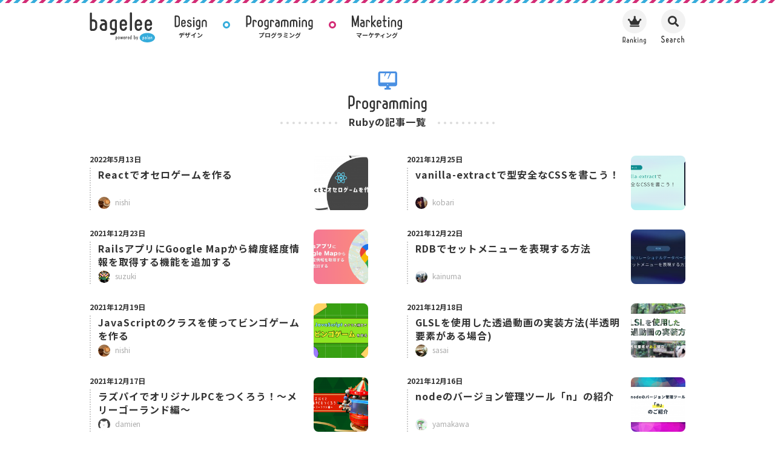

--- FILE ---
content_type: text/html; charset=UTF-8
request_url: https://bagelee.com/category/ruby/
body_size: 142918
content:
<!doctype html>
<html lang="ja"
prefix="og: http://ogp.me/ns#" >
<head>
<meta charset="UTF-8">
<meta name="viewport" content="width=device-width, initial-scale=1">
<link rel="profile" href="https://gmpg.org/xfn/11">
<link rel="stylesheet" href="https://use.fontawesome.com/releases/v5.5.0/css/all.css" integrity="sha384-B4dIYHKNBt8Bc12p+WXckhzcICo0wtJAoU8YZTY5qE0Id1GSseTk6S+L3BlXeVIU" crossorigin="anonymous">
<script src="https://ajax.googleapis.com/ajax/libs/jquery/3.4.1/jquery.min.js"></script>
<link rel="shortcut icon" type="image/x-icon" href="https://bagelee.com/wp-content/themes/bagelee/img/icon/favicon.png">
<script src="https://cdnjs.cloudflare.com/ajax/libs/jquery-easing/1.4.1/jquery.easing.min.js"></script>
<script type="text/javascript" src="https://cdnjs.cloudflare.com/ajax/libs/prism/1.15.0/prism.js"></script>
<title>Ruby - bagelee（ベーグリー）</title>
<!-- All in One SEO Pack 2.10.1 by Michael Torbert of Semper Fi Web Design[843,877] -->
<meta name="robots" content="noindex,follow" />
<link rel='next' href='https://bagelee.com/category/ruby/page/2/' />
<link rel="canonical" href="https://bagelee.com/category/programming/ruby/" />
<script type="text/javascript" >
window.ga=window.ga||function(){(ga.q=ga.q||[]).push(arguments)};ga.l=+new Date;
ga('create', 'UA-89614543-1', 'auto');
// Plugins
ga('send', 'pageview');
</script>
<script async src="https://www.google-analytics.com/analytics.js"></script>
<!-- /all in one seo pack -->
<link rel='dns-prefetch' href='//s.w.org' />
<link rel="alternate" type="application/rss+xml" title="bagelee（ベーグリー） &raquo; フィード" href="https://bagelee.com/feed/" />
<link rel="alternate" type="application/rss+xml" title="bagelee（ベーグリー） &raquo; コメントフィード" href="https://bagelee.com/comments/feed/" />
<link rel="alternate" type="application/rss+xml" title="bagelee（ベーグリー） &raquo; Ruby カテゴリーのフィード" href="https://bagelee.com/category/programming/ruby/feed/" />
<link rel='stylesheet' id='wp-block-library-css'  href='//bagelee.com/wp-content/cache/wpfc-minified/mksqe8bg/bg39j.css' type='text/css' media='all' />
<link rel='stylesheet' id='contact-form-7-css'  href='//bagelee.com/wp-content/cache/wpfc-minified/e2y49th4/bg39j.css' type='text/css' media='all' />
<link rel='stylesheet' id='contact-form-7-confirm-css'  href='//bagelee.com/wp-content/cache/wpfc-minified/lnynft2e/bg39j.css' type='text/css' media='all' />
<link rel='stylesheet' id='_s-style-css'  href='//bagelee.com/wp-content/cache/wpfc-minified/79vvrpsx/bg39j.css' type='text/css' media='all' />
<script type='text/javascript' src='https://bagelee.com/wp-includes/js/jquery/jquery.min.js?ver=3.5.1' id='jquery-core-js'></script>
<script type='text/javascript' src='https://bagelee.com/wp-includes/js/jquery/jquery-migrate.min.js?ver=3.3.2' id='jquery-migrate-js'></script>
<link rel="https://api.w.org/" href="https://bagelee.com/wp-json/" /><link rel="alternate" type="application/json" href="https://bagelee.com/wp-json/wp/v2/categories/297" /><link rel="EditURI" type="application/rsd+xml" title="RSD" href="https://bagelee.com/xmlrpc.php?rsd" />
<link rel="wlwmanifest" type="application/wlwmanifest+xml" href="https://bagelee.com/wp-includes/wlwmanifest.xml" /> 
<meta name="generator" content="WordPress 5.6" />
<script>
var wp_ajax_root = 'https://bagelee.com/wp-admin/admin-ajax.php';
</script>
</head>
<body class="archive category category-ruby category-297 hfeed">
<div id="wrapper">
<div class="c-border c-border-stripe c-border-stripe--top"></div><header class="l-header"><div class="p-inner"><div class="icon-container"><div class="icon-inner"><div class="item item1 anim-items"></div><div class="item item2 anim-items"></div><div class="item item3 anim-items"></div></div></div><a href="https://bagelee.com" class="c-logo c-logo-main"><img src="https://bagelee.com/wp-content/themes/bagelee/img/bagelee/bagelee2.svg" class="c-logo-main__bagelee"><svg
viewBox="0 0 166 77"
fill="none" xmlns="http://www.w3.org/2000/svg">
<path d="m9.036 18.488c5.704 0 10.292 4.588 10.292 10.292v8.804c0 5.704-4.588 10.292-10.292 10.292h-3.906c-2.418 0-4.402-1.984-4.402-4.402v-39.804c0-1.426 1.116-2.604 2.542-2.666 1.488 0 2.666 1.178 2.666 2.604v14.88zm5.146 19.53v-9.424c0-2.604-2.108-4.712-4.712-4.712h-3.534v18.848h3.534c2.604 0 4.712-2.108 4.712-4.712zm19.8407-19.716c5.58 0 10.106 4.526 10.106 10.106v13.95c0 3.038-2.48 5.518-5.518 5.518h-3.038c-5.518 0-9.982-4.464-10.044-9.982v-.062c.062-5.518 4.526-9.982 10.044-9.982h3.286c-.31-2.418-2.356-4.34-4.836-4.34h-3.72c-1.426 0-2.604-1.116-2.604-2.604 0-1.426 1.178-2.604 2.604-2.604zm1.55 24.49h3.286v-9.858h-3.286c-2.728 0-4.898 2.232-4.898 4.898 0 2.728 2.17 4.96 4.898 4.96zm25.754-24.49h2.976c2.79 0 4.96 2.232 4.96 4.96v24.552c0 5.518-4.402 9.92-9.92 9.92h-5.022c-1.364 0-2.48-1.054-2.48-2.418s1.116-2.48 2.48-2.48h5.022c2.79 0 5.022-2.232 5.022-5.022v-1.302h-3.038c-5.518 0-9.982-4.464-9.982-9.92v-8.308c0-5.518 4.464-9.982 9.982-9.982zm2.852 23.25v-18.29h-2.852c-2.79 0-5.022 2.232-5.022 5.022v8.308c0 2.728 2.232 4.96 5.022 4.96zm30.5711-1.302c-.93 3.968-4.216 7.502-8.99 7.502-5.89 0-9.3-5.332-9.3-9.982v-9.424c0-5.332 4.03-9.982 9.3-9.982 6.076 0 9.3 5.456 9.3 9.982v2.976c0 1.798-1.488 3.286-3.286 3.286h-10.292v3.162c0 2.728 1.922 4.96 4.278 4.96 1.86 0 3.162-1.054 3.844-2.728.496-1.24 1.55-2.418 2.976-2.356 1.364.062 2.542 1.24 2.17 2.604zm-13.268-10.292h8.556v-1.612c0-2.728-1.922-4.96-4.278-4.96s-4.278 2.232-4.278 4.96zm25.9922 15.314c0 1.426-1.178 2.604-2.604 2.604s-2.666-1.178-2.666-2.604v-42.222c0-1.426 1.24-2.604 2.666-2.604s2.604 1.178 2.604 2.604zm25.48-5.022c-.93 3.968-4.216 7.502-8.99 7.502-5.89 0-9.3-5.332-9.3-9.982v-9.424c0-5.332 4.03-9.982 9.3-9.982 6.076 0 9.3 5.456 9.3 9.982v2.976c0 1.798-1.488 3.286-3.286 3.286h-10.292v3.162c0 2.728 1.922 4.96 4.278 4.96 1.86 0 3.162-1.054 3.844-2.728.496-1.24 1.55-2.418 2.976-2.356 1.364.062 2.542 1.24 2.17 2.604zm-13.268-10.292h8.556v-1.612c0-2.728-1.922-4.96-4.278-4.96s-4.278 2.232-4.278 4.96zm38.516 10.292c-.93 3.968-4.216 7.502-8.99 7.502-5.89 0-9.3-5.332-9.3-9.982v-9.424c0-5.332 4.03-9.982 9.3-9.982 6.076 0 9.3 5.456 9.3 9.982v2.976c0 1.798-1.488 3.286-3.286 3.286h-10.292v3.162c0 2.728 1.922 4.96 4.278 4.96 1.86 0 3.162-1.054 3.844-2.728.496-1.24 1.55-2.418 2.976-2.356 1.364.062 2.542 1.24 2.17 2.604zm-13.268-10.292h8.556v-1.612c0-2.728-1.922-4.96-4.278-4.96s-4.278 2.232-4.278 4.96z" fill="#333"/><path d="m146.5 77c10.77 0 19.5-5.3726 19.5-12s-8.73-12-19.5-12-19.5 5.3726-19.5 12 8.73 12 19.5 12z" fill="#35acdb"/><path d="m67.8196 62.294c1.246 0 2.268 1.022 2.268 2.268v1.946c0 1.246-1.022 2.254-2.268 2.254h-.672v1.89c0 .322-.252.574-.574.574-.308 0-.56-.252-.56-.574v-7.238c0-.616.504-1.12 1.12-1.12zm1.12 4.242v-1.974c0-.616-.504-1.12-1.12-1.12h-.672v4.2h.672c.616 0 1.12-.49 1.12-1.106zm5.1227-4.214c1.246 0 2.268 1.022 2.268 2.268v2.114c0 1.246-1.022 2.254-2.268 2.254s-2.268-1.008-2.268-2.254v-2.114c0-1.246 1.022-2.268 2.268-2.268zm0 5.488c.616 0 1.12-.49 1.12-1.106v-2.114c0-.616-.504-1.12-1.12-1.12s-1.12.504-1.12 1.12v2.114c0 .616.504 1.106 1.12 1.106zm10.4036-4.914-1.26 5.586c-.14.644-1.078.644-1.218 0l-.84-3.738-.84 3.738c-.154.644-1.078.644-1.232 0l-1.26-5.586c-.056-.294.112-.574.406-.63.28-.07.56.112.63.392l.868 3.836.812-3.626c.14-.658 1.078-.658 1.232 0l.812 3.626.868-3.836c.056-.28.336-.462.63-.392.28.056.462.336.392.63zm5.5191 4.354c-.21.896-.952 1.694-2.03 1.694-1.33 0-2.1-1.204-2.1-2.254v-2.128c0-1.204.91-2.254 2.1-2.254 1.372 0 2.1 1.232 2.1 2.254v.672c0 .406-.336.742-.742.742h-2.324v.714c0 .616.434 1.12.966 1.12.42 0 .714-.238.868-.616.112-.28.35-.546.672-.532.308.014.574.28.49.588zm-2.996-2.324h1.932v-.364c0-.616-.434-1.12-.966-1.12s-.966.504-.966 1.12zm6.0353-2.59c1.106 0 2.184.56 2.282 1.862.028.322-.266.574-.588.574-.294-.014-.49-.294-.546-.588-.07-.448-.462-.686-1.148-.686h-.196v4.886c0 .322-.266.588-.588.588-.336 0-.602-.266-.602-.588v-5.11c0-.518.42-.938.938-.938zm7.7567 4.914c-.21.896-.952 1.694-2.03 1.694-1.3302 0-2.1002-1.204-2.1002-2.254v-2.128c0-1.204.91-2.254 2.1002-2.254 1.372 0 2.1 1.232 2.1 2.254v.672c0 .406-.336.742-.742.742h-2.3242v.714c0 .616.4342 1.12.9662 1.12.42 0 .714-.238.868-.616.112-.28.35-.546.672-.532.308.014.574.28.49.588zm-2.9962-2.324h1.9322v-.364c0-.616-.434-1.12-.966-1.12s-.9662.504-.9662 1.12zm4.5372-.266c0-1.288 1.036-2.324 2.324-2.324h.7v-3.36c0-.322.266-.588.602-.588.322.014.574.28.574.602v8.988c0 .546-.448.994-.994.994h-.882c-1.288 0-2.324-1.036-2.324-2.324zm1.162-.042v2.128c0 .588.476 1.064 1.064 1.064h.798v-4.256h-.798c-.588 0-1.064.476-1.064 1.064zm11.02-2.282c1.288 0 2.324 1.036 2.324 2.324v1.988c0 1.288-1.036 2.324-2.324 2.324h-.882c-.546 0-.994-.448-.994-.994v-8.988c0-.322.252-.588.574-.602.336 0 .602.266.602.588v3.36zm1.162 4.41v-2.128c0-.588-.476-1.064-1.064-1.064h-.798v4.256h.798c.588 0 1.064-.476 1.064-1.064zm4.745 4.018c-.084.294-.406.462-.7.378-.308-.098-.476-.42-.378-.714l.532-1.736-1.54-5.754c-.07-.294.098-.602.406-.686.294-.084.602.098.686.392l1.078 4.032 1.246-4.046c.098-.294.42-.462.714-.378.308.098.476.42.378.714z" fill="#333"/><path d="m136.249 62.773c1.157 0 2.106.949 2.106 2.106v1.807c0 1.157-.949 2.093-2.106 2.093h-.624v1.755c0 .299-.234.533-.533.533-.286 0-.52-.234-.52-.533v-6.721c0-.572.468-1.04 1.04-1.04zm1.04 3.939v-1.833c0-.572-.468-1.04-1.04-1.04h-.624v3.9h.624c.572 0 1.04-.455 1.04-1.027zm4.591571-3.939c1.17 0 2.119.949 2.119 2.119v2.925c0 .637-.52 1.157-1.157 1.157h-.637c-1.157 0-2.093-.936-2.106-2.093v-.013c.013-1.157.949-2.093 2.106-2.093h.689c-.065-.507-.494-.91-1.014-.91h-.78c-.299 0-.546-.234-.546-.546 0-.299.247-.546.546-.546zm.325 5.135h.689v-2.067h-.689c-.572 0-1.027.468-1.027 1.027 0 .572.455 1.04 1.027 1.04zm4.74757.52c0 .299-.247.546-.546.546s-.559-.247-.559-.546v-8.853c0-.299.26-.546.559-.546s.546.247.546.546zm3.525571-5.655c1.17 0 2.119.949 2.119 2.119v2.925c0 .637-.52 1.157-1.157 1.157h-.637c-1.157 0-2.093-.936-2.106-2.093v-.013c.013-1.157.949-2.093 2.106-2.093h.689c-.065-.507-.494-.91-1.014-.91h-.78c-.299 0-.546-.234-.546-.546 0-.299.247-.546.546-.546zm.325 5.135h.689v-2.067h-.689c-.572 0-1.027.468-1.027 1.027 0 .572.455 1.04 1.027 1.04zm7.95857-3.016v3.536c0 .299-.247.546-.546.546s-.546-.247-.546-.546v-3.536c0-.572-.468-1.027-1.066-1.027-.585 0-1.066.429-1.066 1.027v3.536c0 .299-.247.546-.546.546s-.546-.247-.546-.546v-3.536c0-1.17.923-2.119 2.158-2.119 1.3 0 2.158.988 2.158 2.119z" fill="#fff"/>
</svg></a><div class="p-menu"><div class="header-menu p-menu__item"><a href="https://bagelee.com/category/design/"><span class="c-svg c-svg-navi"><svg
viewBox="0 0 66 29"
xmlns="http://www.w3.org/2000/svg">
<path
d="M11.0886 18.296C11.0886 21.272 8.70157 23.814 5.60157 23.814L2.34657 23.783C1.35457 23.783 0.54857 23.008 0.54857 22.016V2.424C0.54857 1.432 1.35457 0.656999 2.34657 0.656999H5.60157C9.35257 0.656999 11.1816 3.881 11.0886 6.144V18.296ZM8.45357 18.296V6.144C8.45357 4.563 7.18257 3.261 5.60157 3.261H3.24557V21.179H5.60157C7.18257 21.179 8.45357 19.877 8.45357 18.296ZM22.7962 20.125C22.3312 22.109 20.6882 23.876 18.3012 23.876C15.3562 23.876 13.6512 21.21 13.6512 18.885V14.173C13.6512 11.507 15.6662 9.182 18.3012 9.182C21.3392 9.182 22.9512 11.91 22.9512 14.173V15.661C22.9512 16.56 22.2072 17.304 21.3082 17.304H16.1622V18.885C16.1622 20.249 17.1232 21.365 18.3012 21.365C19.2312 21.365 19.8822 20.838 20.2232 20.001C20.4712 19.381 20.9982 18.792 21.7112 18.823C22.3932 18.854 22.9822 19.443 22.7962 20.125ZM16.1622 14.979H20.4402V14.173C20.4402 12.809 19.4792 11.693 18.3012 11.693C17.1232 11.693 16.1622 12.809 16.1622 14.173V14.979ZM34.9821 19.722C34.9821 21.489 33.7421 23.907 30.4251 23.907C27.1081 23.938 25.8371 22.016 25.3411 20.001C25.1551 19.319 25.5581 18.575 26.2401 18.513C26.9221 18.451 27.4491 18.885 27.7591 19.691C28.1621 20.652 28.7511 21.427 30.4251 21.458C31.6651 21.458 32.5021 20.745 32.5021 19.722C32.5021 16.622 25.8371 17.924 25.8061 12.902C25.8371 10.546 27.6351 9.058 29.9911 9.058C31.8511 9.058 33.3701 9.647 34.3311 11.693C34.6101 12.313 34.3311 12.995 33.7111 13.212C33.0601 13.46 32.4401 13.212 31.9751 12.437C31.6341 11.817 30.9521 11.321 30.0221 11.383C29.0301 11.476 28.3481 12.034 28.3481 12.933C28.3481 15.599 34.9821 14.7 34.9821 19.722ZM40.4884 22.543C40.4884 23.318 39.8994 23.938 39.1244 23.938C38.3494 23.938 37.7604 23.318 37.7604 22.543V10.639C37.7604 9.864 38.3494 9.244 39.1244 9.244C39.8994 9.244 40.4884 9.864 40.4884 10.639V22.543ZM40.7364 5.834C40.7364 6.764 40.0234 7.508 39.1244 7.508C38.2254 7.508 37.5124 6.764 37.5124 5.834C37.5124 4.935 38.2254 4.191 39.1244 4.191C40.0234 4.191 40.7364 4.935 40.7364 5.834ZM48.4673 9.151H49.9553C51.3503 9.151 52.4353 10.267 52.4353 11.631V23.907C52.4353 26.666 50.2343 28.867 47.4753 28.867H44.9643C44.2823 28.867 43.7243 28.34 43.7243 27.658C43.7243 26.976 44.2823 26.418 44.9643 26.418H47.4753C48.8703 26.418 49.9863 25.302 49.9863 23.907V23.256H48.4673C45.7083 23.256 43.4763 21.024 43.4763 18.296V14.142C43.4763 11.383 45.7083 9.151 48.4673 9.151ZM49.8933 20.776V11.631H48.4673C47.0723 11.631 45.9563 12.747 45.9563 14.142V18.296C45.9563 19.66 47.0723 20.776 48.4673 20.776H49.8933ZM65.4539 14.204V22.636C65.4539 23.349 64.8649 23.938 64.1519 23.938C63.4389 23.938 62.8499 23.349 62.8499 22.636V14.204C62.8499 12.84 61.7339 11.755 60.3079 11.755C58.9129 11.755 57.7659 12.778 57.7659 14.204V22.636C57.7659 23.349 57.1769 23.938 56.4639 23.938C55.7509 23.938 55.1619 23.349 55.1619 22.636V14.204C55.1619 11.414 57.3629 9.151 60.3079 9.151C63.4079 9.151 65.4539 11.507 65.4539 14.204Z"
fill="#333333"/>
</svg>
</span><p class="c-txt c-txt-menu">デザイン</p></a></div><div class="header-menu p-menu__item"><a href="https://bagelee.com/category/programming/"><span class="c-svg c-svg-navi"><svg
viewBox="0 0 134 29"
xmlns="http://www.w3.org/2000/svg">
<path
d="M9.41895 2.269C10.442 3.323 11.031 4.718 11.031 6.175V13.584C11.031 15.041 10.442 16.436 9.41895 17.49C8.36495 18.544 7.00095 19.102 5.51295 19.102H3.18795V22.574C3.18795 23.318 2.59895 23.938 1.85495 23.938C1.11095 23.938 0.490953 23.318 0.490953 22.574V2.703C0.490953 1.556 1.42095 0.656999 2.56795 0.656999H5.51295C7.00095 0.656999 8.36495 1.215 9.41895 2.269ZM8.33395 13.584V6.175C8.33395 4.625 7.06295 3.323 5.51295 3.323H3.18795V16.436H5.51295C7.06295 16.436 8.33395 15.134 8.33395 13.584ZM16.6986 9.244C19.1476 9.244 21.5346 10.484 21.7516 13.367C21.8136 14.08 21.1626 14.638 20.4496 14.638C19.7986 14.607 19.3646 13.987 19.2406 13.336C19.0856 12.344 18.2176 11.817 16.6986 11.817H16.2646V22.636C16.2646 23.349 15.6756 23.938 14.9626 23.938C14.2186 23.938 13.6296 23.349 13.6296 22.636V11.321C13.6296 10.174 14.5596 9.244 15.7066 9.244H16.6986ZM28.9446 9.213C31.7036 9.213 33.9666 11.476 33.9666 14.235V18.916C33.9666 21.675 31.7036 23.907 28.9446 23.907C26.1856 23.907 23.9226 21.675 23.9226 18.916V14.235C23.9226 11.476 26.1856 9.213 28.9446 9.213ZM28.9446 21.365C30.3086 21.365 31.4246 20.28 31.4246 18.916V14.235C31.4246 12.871 30.3086 11.755 28.9446 11.755C27.5806 11.755 26.4646 12.871 26.4646 14.235V18.916C26.4646 20.28 27.5806 21.365 28.9446 21.365ZM41.689 9.151H43.177C44.572 9.151 45.657 10.267 45.657 11.631V23.907C45.657 26.666 43.456 28.867 40.697 28.867H38.186C37.504 28.867 36.946 28.34 36.946 27.658C36.946 26.976 37.504 26.418 38.186 26.418H40.697C42.092 26.418 43.208 25.302 43.208 23.907V23.256H41.689C38.93 23.256 36.698 21.024 36.698 18.296V14.142C36.698 11.383 38.93 9.151 41.689 9.151ZM43.115 20.776V11.631H41.689C40.294 11.631 39.178 12.747 39.178 14.142V18.296C39.178 19.66 40.294 20.776 41.689 20.776H43.115ZM51.4525 9.244C53.9015 9.244 56.2885 10.484 56.5055 13.367C56.5675 14.08 55.9165 14.638 55.2035 14.638C54.5525 14.607 54.1185 13.987 53.9945 13.336C53.8395 12.344 52.9715 11.817 51.4525 11.817H51.0185V22.636C51.0185 23.349 50.4295 23.938 49.7165 23.938C48.9725 23.938 48.3835 23.349 48.3835 22.636V11.321C48.3835 10.174 49.3135 9.244 50.4605 9.244H51.4525ZM62.4275 9.151C65.2175 9.151 67.4805 11.414 67.4805 14.204V21.179C67.4805 22.698 66.2405 23.938 64.7215 23.938H63.2025C60.4435 23.938 58.2115 21.706 58.1805 18.947V18.916C58.2115 16.157 60.4435 13.925 63.2025 13.925H64.8455C64.6905 12.716 63.6675 11.755 62.4275 11.755H60.5675C59.8545 11.755 59.2655 11.197 59.2655 10.453C59.2655 9.74 59.8545 9.151 60.5675 9.151H62.4275ZM63.2025 21.396H64.8455V16.467H63.2025C61.8385 16.467 60.7535 17.583 60.7535 18.916C60.7535 20.28 61.8385 21.396 63.2025 21.396ZM79.9815 9.151C82.7715 9.151 85.0345 11.414 85.0345 14.204V22.636C85.0345 23.349 84.4455 23.938 83.7325 23.938C82.9885 23.938 82.3995 23.349 82.3995 22.636V14.204C82.3995 12.871 81.3145 11.755 79.9815 11.755H78.7725V22.388C78.7725 23.07 78.2145 23.659 77.5015 23.659C76.7885 23.659 76.2305 23.07 76.2305 22.388V11.755H75.0215C73.6885 11.755 72.6035 12.871 72.6035 14.204V22.636C72.6035 23.349 72.0145 23.938 71.2705 23.938C70.5575 23.938 69.9685 23.349 69.9685 22.636V14.204C69.9685 11.414 72.2315 9.151 75.0215 9.151H79.9815ZM97.7823 9.151C100.572 9.151 102.835 11.414 102.835 14.204V22.636C102.835 23.349 102.246 23.938 101.533 23.938C100.789 23.938 100.2 23.349 100.2 22.636V14.204C100.2 12.871 99.1153 11.755 97.7823 11.755H96.5733V22.388C96.5733 23.07 96.0153 23.659 95.3023 23.659C94.5893 23.659 94.0313 23.07 94.0313 22.388V11.755H92.8223C91.4893 11.755 90.4043 12.871 90.4043 14.204V22.636C90.4043 23.349 89.8153 23.938 89.0713 23.938C88.3583 23.938 87.7693 23.349 87.7693 22.636V14.204C87.7693 11.414 90.0323 9.151 92.8223 9.151H97.7823ZM108.546 22.543C108.546 23.318 107.957 23.938 107.182 23.938C106.407 23.938 105.818 23.318 105.818 22.543V10.639C105.818 9.864 106.407 9.244 107.182 9.244C107.957 9.244 108.546 9.864 108.546 10.639V22.543ZM108.794 5.834C108.794 6.764 108.081 7.508 107.182 7.508C106.283 7.508 105.57 6.764 105.57 5.834C105.57 4.935 106.283 4.191 107.182 4.191C108.081 4.191 108.794 4.935 108.794 5.834ZM121.826 14.204V22.636C121.826 23.349 121.237 23.938 120.524 23.938C119.811 23.938 119.222 23.349 119.222 22.636V14.204C119.222 12.84 118.106 11.755 116.68 11.755C115.285 11.755 114.138 12.778 114.138 14.204V22.636C114.138 23.349 113.549 23.938 112.836 23.938C112.123 23.938 111.534 23.349 111.534 22.636V14.204C111.534 11.414 113.735 9.151 116.68 9.151C119.78 9.151 121.826 11.507 121.826 14.204ZM129.543 9.151H131.031C132.426 9.151 133.511 10.267 133.511 11.631V23.907C133.511 26.666 131.31 28.867 128.551 28.867H126.04C125.358 28.867 124.8 28.34 124.8 27.658C124.8 26.976 125.358 26.418 126.04 26.418H128.551C129.946 26.418 131.062 25.302 131.062 23.907V23.256H129.543C126.784 23.256 124.552 21.024 124.552 18.296V14.142C124.552 11.383 126.784 9.151 129.543 9.151ZM130.969 20.776V11.631H129.543C128.148 11.631 127.032 12.747 127.032 14.142V18.296C127.032 19.66 128.148 20.776 129.543 20.776H130.969Z"
fill="#333333"/>
</svg>
</span><p class="c-txt c-txt-menu">プログラミング</p></a></div><div class="header-menu p-menu__item"><a href="https://bagelee.com/category/marketing/"><span class="c-svg c-svg-navi"><svg
viewBox="0 0 100 29"
xmlns="http://www.w3.org/2000/svg">
<path
d="M12.8521 0.501999C13.5961 0.501999 14.1851 1.091 14.1851 1.835V22.543C14.1851 23.256 13.5961 23.876 12.8521 23.876C12.1391 23.876 11.5501 23.256 11.5501 22.543V9.802L8.45007 21.024C8.07807 22.388 6.15607 22.388 5.78407 21.024L2.74607 9.926V22.543C2.74607 23.287 2.15707 23.876 1.44407 23.876C0.70007 23.876 0.11107 23.287 0.11107 22.543V1.835C0.11107 1.091 0.70007 0.501999 1.44407 0.501999C2.21907 0.501999 2.90107 1.029 3.08707 1.773L7.14807 16.436L11.1781 1.773C11.3951 1.029 12.0771 0.501999 12.8521 0.501999ZM20.6638 9.151C23.4538 9.151 25.7168 11.414 25.7168 14.204V21.179C25.7168 22.698 24.4768 23.938 22.9578 23.938H21.4388C18.6798 23.938 16.4478 21.706 16.4168 18.947V18.916C16.4478 16.157 18.6798 13.925 21.4388 13.925H23.0818C22.9268 12.716 21.9038 11.755 20.6638 11.755H18.8038C18.0908 11.755 17.5018 11.197 17.5018 10.453C17.5018 9.74 18.0908 9.151 18.8038 9.151H20.6638ZM21.4388 21.396H23.0818V16.467H21.4388C20.0748 16.467 18.9898 17.583 18.9898 18.916C18.9898 20.28 20.0748 21.396 21.4388 21.396ZM31.2738 9.244C33.7228 9.244 36.1098 10.484 36.3268 13.367C36.3888 14.08 35.7378 14.638 35.0248 14.638C34.3738 14.607 33.9398 13.987 33.8158 13.336C33.6608 12.344 32.7928 11.817 31.2738 11.817H30.8398V22.636C30.8398 23.349 30.2508 23.938 29.5378 23.938C28.7938 23.938 28.2048 23.349 28.2048 22.636V11.321C28.2048 10.174 29.1348 9.244 30.2818 9.244H31.2738ZM47.5808 21.954C48.0458 22.512 47.9528 23.318 47.3948 23.752C46.8678 24.186 46.0618 24.093 45.5968 23.566L41.4428 18.358C41.3188 18.203 41.1948 18.048 41.1018 17.893V22.636C41.1018 23.349 40.5438 23.938 39.7998 23.938C39.0868 23.938 38.4978 23.349 38.4978 22.636V1.804C38.4978 1.091 39.0868 0.501999 39.7998 0.501999C40.5438 0.501999 41.1018 1.091 41.1018 1.804V14.762C41.2258 14.545 41.3808 14.328 41.5358 14.142L45.5968 9.647C46.0618 9.089 46.8988 9.058 47.4568 9.523C47.9838 10.019 48.0148 10.856 47.5498 11.383L43.0858 16.343L47.5808 21.954ZM58.929 20.125C58.464 22.109 56.821 23.876 54.434 23.876C51.489 23.876 49.784 21.21 49.784 18.885V14.173C49.784 11.507 51.799 9.182 54.434 9.182C57.472 9.182 59.084 11.91 59.084 14.173V15.661C59.084 16.56 58.34 17.304 57.441 17.304H52.295V18.885C52.295 20.249 53.256 21.365 54.434 21.365C55.364 21.365 56.015 20.838 56.356 20.001C56.604 19.381 57.131 18.792 57.844 18.823C58.526 18.854 59.115 19.443 58.929 20.125ZM52.295 14.979H56.573V14.173C56.573 12.809 55.612 11.693 54.434 11.693C53.256 11.693 52.295 12.809 52.295 14.173V14.979ZM68.4179 12.344H65.6899V20.683C65.6899 21.086 65.9999 21.396 66.3719 21.396H67.3019C68.0149 21.396 68.5419 21.923 68.5419 22.636C68.5419 23.318 68.0149 23.876 67.3019 23.876H65.8449C64.3569 23.876 63.1169 22.636 63.1169 21.148V12.344H62.3729C61.6289 12.344 61.0399 11.755 61.0399 11.042C61.0399 10.329 61.6289 9.74 62.3729 9.74H63.1169V1.773C63.1169 1.091 63.7059 0.501999 64.4189 0.501999C65.1009 0.501999 65.6899 1.091 65.6899 1.773V9.74H68.4179C69.1309 9.74 69.7199 10.329 69.7199 11.042C69.7199 11.755 69.1309 12.344 68.4179 12.344ZM74.9259 22.543C74.9259 23.318 74.3369 23.938 73.5619 23.938C72.7869 23.938 72.1979 23.318 72.1979 22.543V10.639C72.1979 9.864 72.7869 9.244 73.5619 9.244C74.3369 9.244 74.9259 9.864 74.9259 10.639V22.543ZM75.1739 5.834C75.1739 6.764 74.4609 7.508 73.5619 7.508C72.6629 7.508 71.9499 6.764 71.9499 5.834C71.9499 4.935 72.6629 4.191 73.5619 4.191C74.4609 4.191 75.1739 4.935 75.1739 5.834ZM88.2058 14.204V22.636C88.2058 23.349 87.6168 23.938 86.9038 23.938C86.1908 23.938 85.6018 23.349 85.6018 22.636V14.204C85.6018 12.84 84.4858 11.755 83.0598 11.755C81.6648 11.755 80.5178 12.778 80.5178 14.204V22.636C80.5178 23.349 79.9288 23.938 79.2158 23.938C78.5028 23.938 77.9138 23.349 77.9138 22.636V14.204C77.9138 11.414 80.1148 9.151 83.0598 9.151C86.1598 9.151 88.2058 11.507 88.2058 14.204ZM95.9224 9.151H97.4104C98.8054 9.151 99.8904 10.267 99.8904 11.631V23.907C99.8904 26.666 97.6894 28.867 94.9304 28.867H92.4194C91.7374 28.867 91.1794 28.34 91.1794 27.658C91.1794 26.976 91.7374 26.418 92.4194 26.418H94.9304C96.3254 26.418 97.4414 25.302 97.4414 23.907V23.256H95.9224C93.1634 23.256 90.9314 21.024 90.9314 18.296V14.142C90.9314 11.383 93.1634 9.151 95.9224 9.151ZM97.3484 20.776V11.631H95.9224C94.5274 11.631 93.4114 12.747 93.4114 14.142V18.296C93.4114 19.66 94.5274 20.776 95.9224 20.776H97.3484Z"
fill="#333333"/>
</svg>
</span><p class="c-txt c-txt-menu">マーケティング</p></a></div></div><div class="c-icon-ranking header-ranking"><i id="ranking-icon" class="c-icon c-icon-header fas fa-crown"></i><svg viewBox="0 0 24 9" fill="none" xmlns="http://www.w3.org/2000/svg">
<path d="M3.07205 4.312C3.07205 4.688 2.92005 5.048 2.65605 5.32C2.62405 5.352 2.59205 5.384 2.55205 5.408L2.95205 6.52C3.02405 6.704 2.92805 6.904 2.74405 6.968C2.56005 7.032 2.36005 6.94401 2.29605 6.76L1.91205 5.712C1.83205 5.728 1.73605 5.736 1.64805 5.736H1.04805V6.632C1.04805 6.824 0.896051 6.984 0.704051 6.984C0.512051 6.984 0.352051 6.824 0.352051 6.632V1.504C0.352051 1.208 0.592051 0.976005 0.888051 0.976005H1.64805C2.03205 0.976005 2.38405 1.12 2.65605 1.392C2.92005 1.664 3.07205 2.024 3.07205 2.4V4.312ZM1.04805 5.048H1.64805C2.04805 5.048 2.37605 4.712 2.37605 4.312V2.4C2.37605 2 2.04805 1.664 1.64805 1.664H1.04805V5.048Z" fill="#333333"/>
<path d="M5.19498 3.168C5.91498 3.168 6.49898 3.752 6.49898 4.472V6.272C6.49898 6.664 6.17898 6.984 5.78698 6.984H5.39498C4.68298 6.984 4.10698 6.408 4.09898 5.696V5.688C4.10698 4.976 4.68298 4.4 5.39498 4.4H5.81898C5.77898 4.088 5.51498 3.84 5.19498 3.84H4.71498C4.53098 3.84 4.37898 3.696 4.37898 3.504C4.37898 3.32 4.53098 3.168 4.71498 3.168H5.19498ZM5.39498 6.328H5.81898V5.056H5.39498C5.04298 5.056 4.76298 5.344 4.76298 5.688C4.76298 6.04 5.04298 6.328 5.39498 6.328Z" fill="#333333"/>
<path d="M10.3126 4.472V6.648C10.3126 6.832 10.1606 6.984 9.9766 6.984C9.7926 6.984 9.6406 6.832 9.6406 6.648V4.472C9.6406 4.12 9.3526 3.84 8.9846 3.84C8.6246 3.84 8.3286 4.104 8.3286 4.472V6.648C8.3286 6.832 8.1766 6.984 7.9926 6.984C7.8086 6.984 7.6566 6.832 7.6566 6.648V4.472C7.6566 3.752 8.2246 3.168 8.9846 3.168C9.7846 3.168 10.3126 3.776 10.3126 4.472Z" fill="#333333"/>
<path d="M13.8755 6.472C13.9955 6.616 13.9715 6.824 13.8275 6.936C13.6915 7.048 13.4835 7.024 13.3635 6.888L12.2915 5.544C12.2595 5.504 12.2275 5.464 12.2035 5.424V6.648C12.2035 6.832 12.0595 6.984 11.8675 6.984C11.6835 6.984 11.5315 6.832 11.5315 6.648V1.272C11.5315 1.088 11.6835 0.936005 11.8675 0.936005C12.0595 0.936005 12.2035 1.088 12.2035 1.272V4.616C12.2355 4.56 12.2755 4.504 12.3155 4.456L13.3635 3.296C13.4835 3.152 13.6995 3.144 13.8435 3.264C13.9795 3.392 13.9875 3.608 13.8675 3.744L12.7155 5.024L13.8755 6.472Z" fill="#333333"/>
<path d="M15.7916 6.624C15.7916 6.824 15.6396 6.984 15.4396 6.984C15.2396 6.984 15.0876 6.824 15.0876 6.624V3.552C15.0876 3.352 15.2396 3.192 15.4396 3.192C15.6396 3.192 15.7916 3.352 15.7916 3.552V6.624ZM15.8556 2.312C15.8556 2.552 15.6716 2.744 15.4396 2.744C15.2076 2.744 15.0236 2.552 15.0236 2.312C15.0236 2.08 15.2076 1.888 15.4396 1.888C15.6716 1.888 15.8556 2.08 15.8556 2.312Z" fill="#333333"/>
<path d="M19.7343 4.472V6.648C19.7343 6.832 19.5823 6.984 19.3983 6.984C19.2143 6.984 19.0623 6.832 19.0623 6.648V4.472C19.0623 4.12 18.7743 3.84 18.4063 3.84C18.0463 3.84 17.7503 4.104 17.7503 4.472V6.648C17.7503 6.832 17.5983 6.984 17.4143 6.984C17.2303 6.984 17.0783 6.832 17.0783 6.648V4.472C17.0783 3.752 17.6463 3.168 18.4063 3.168C19.2063 3.168 19.7343 3.776 19.7343 4.472Z" fill="#333333"/>
<path d="M22.2412 3.168H22.6252C22.9852 3.168 23.2652 3.456 23.2652 3.808V6.976C23.2652 7.688 22.6972 8.256 21.9852 8.256H21.3372C21.1612 8.256 21.0172 8.12 21.0172 7.94401C21.0172 7.768 21.1612 7.624 21.3372 7.624H21.9852C22.3452 7.624 22.6332 7.336 22.6332 6.976V6.808H22.2412C21.5292 6.808 20.9532 6.232 20.9532 5.528V4.456C20.9532 3.744 21.5292 3.168 22.2412 3.168ZM22.6092 6.168V3.808H22.2412C21.8812 3.808 21.5932 4.096 21.5932 4.456V5.528C21.5932 5.88 21.8812 6.168 22.2412 6.168H22.6092Z" fill="#333333"/>
</svg><section class="l-container-menu"><div class="l-container-fluid l-container-gray"><div class="p-inner p-inner-close-btn"><i class="fas fa-times c-icon-close"></i></div><ul class="p-menu-ranking"><li class="p-menu-ranking__item">デザイン</li><li class="p-menu-ranking__item">プログラミング</li><li class="p-menu-ranking__item">マーケティング</li></ul><div class="p-inner-sm p-inner-ranking"><div class="p-inner-sm p-inner-ranking__item"><div class="p-ttl p-ttl-cloud"><span class="c-svg c-svg-ttl-sub"><svg viewBox="0 0 214 23" fill="none" xmlns="http://www.w3.org/2000/svg">
<path d="M9.98388 2.152C9.98388 2.728 9.52788 3.184 8.95188 3.184H6.38387V17.848C6.38387 18.448 5.92788 18.928 5.32788 18.928C4.72788 18.928 4.27188 18.448 4.27188 17.848V3.184H1.70388C1.12788 3.184 0.671875 2.728 0.671875 2.152C0.671875 1.576 1.12788 1.096 1.70388 1.096H8.95188C9.52788 1.096 9.98388 1.576 9.98388 2.152Z" fill="#333333"/>
<path d="M19.4479 7.552C21.5839 7.552 23.3359 9.304 23.3359 11.44V15.064C23.3359 17.2 21.5839 18.928 19.4479 18.928C17.3119 18.928 15.5599 17.2 15.5599 15.064V11.44C15.5599 9.304 17.3119 7.552 19.4479 7.552ZM19.4479 16.96C20.5039 16.96 21.3679 16.12 21.3679 15.064V11.44C21.3679 10.384 20.5039 9.52 19.4479 9.52C18.3919 9.52 17.5279 10.384 17.5279 11.44V15.064C17.5279 16.12 18.3919 16.96 19.4479 16.96Z" fill="#333333"/>
<path d="M36.5386 9.976H34.4266V16.432C34.4266 16.744 34.6666 16.984 34.9546 16.984H35.6746C36.2266 16.984 36.6346 17.392 36.6346 17.944C36.6346 18.472 36.2266 18.904 35.6746 18.904H34.5466C33.3946 18.904 32.4346 17.944 32.4346 16.792V9.976H31.8586C31.2826 9.976 30.8266 9.52 30.8266 8.968C30.8266 8.416 31.2826 7.96 31.8586 7.96H32.4346V1.792C32.4346 1.264 32.8906 0.808 33.4426 0.808C33.9706 0.808 34.4266 1.264 34.4266 1.792V7.96H36.5386C37.0906 7.96 37.5466 8.416 37.5466 8.968C37.5466 9.52 37.0906 9.976 36.5386 9.976Z" fill="#333333"/>
<path d="M47.9371 7.504C50.0971 7.504 51.8491 9.256 51.8491 11.416V16.816C51.8491 17.992 50.8891 18.952 49.7131 18.952H48.5371C46.4011 18.952 44.6731 17.224 44.6491 15.088V15.064C44.6731 12.928 46.4011 11.2 48.5371 11.2H49.8091C49.6891 10.264 48.8971 9.52 47.9371 9.52H46.4971C45.9451 9.52 45.4891 9.088 45.4891 8.512C45.4891 7.96 45.9451 7.504 46.4971 7.504H47.9371ZM48.5371 16.984H49.8091V13.168H48.5371C47.4811 13.168 46.6411 14.032 46.6411 15.064C46.6411 16.12 47.4811 16.984 48.5371 16.984Z" fill="#333333"/>
<path d="M61.5753 17.944C61.5753 18.496 61.1193 18.952 60.5673 18.952C60.0153 18.952 59.5353 18.496 59.5353 17.944V1.6C59.5353 1.048 60.0153 0.592 60.5673 0.592C61.1193 0.592 61.5753 1.048 61.5753 1.6V17.944Z" fill="#333333"/>
<path d="M127.55 10.936C127.55 12.064 127.094 13.144 126.302 13.96C126.206 14.056 126.11 14.152 125.99 14.224L127.19 17.56C127.406 18.112 127.118 18.712 126.566 18.904C126.014 19.096 125.414 18.832 125.222 18.28L124.07 15.136C123.83 15.184 123.542 15.208 123.278 15.208H121.478V17.896C121.478 18.472 121.022 18.952 120.446 18.952C119.87 18.952 119.39 18.472 119.39 17.896V2.512C119.39 1.624 120.11 0.927999 120.998 0.927999H123.278C124.43 0.927999 125.486 1.36 126.302 2.176C127.094 2.992 127.55 4.072 127.55 5.2V10.936ZM121.478 13.144H123.278C124.478 13.144 125.462 12.136 125.462 10.936V5.2C125.462 4 124.478 2.992 123.278 2.992H121.478V13.144Z" fill="#333333"/>
<path d="M138.132 7.504C140.292 7.504 142.044 9.256 142.044 11.416V16.816C142.044 17.992 141.084 18.952 139.908 18.952H138.732C136.596 18.952 134.868 17.224 134.844 15.088V15.064C134.868 12.928 136.596 11.2 138.732 11.2H140.004C139.884 10.264 139.092 9.52 138.132 9.52H136.692C136.14 9.52 135.684 9.088 135.684 8.512C135.684 7.96 136.14 7.504 136.692 7.504H138.132ZM138.732 16.984H140.004V13.168H138.732C137.676 13.168 136.836 14.032 136.836 15.064C136.836 16.12 137.676 16.984 138.732 16.984Z" fill="#333333"/>
<path d="M157.698 11.416V17.944C157.698 18.496 157.242 18.952 156.69 18.952C156.138 18.952 155.682 18.496 155.682 17.944V11.416C155.682 10.36 154.818 9.52 153.714 9.52C152.634 9.52 151.746 10.312 151.746 11.416V17.944C151.746 18.496 151.29 18.952 150.738 18.952C150.186 18.952 149.73 18.496 149.73 17.944V11.416C149.73 9.256 151.434 7.504 153.714 7.504C156.114 7.504 157.698 9.328 157.698 11.416Z" fill="#333333"/>
<path d="M172.6 17.416C172.96 17.848 172.888 18.472 172.456 18.808C172.048 19.144 171.424 19.072 171.064 18.664L167.848 14.632C167.752 14.512 167.656 14.392 167.584 14.272V17.944C167.584 18.496 167.152 18.952 166.576 18.952C166.024 18.952 165.568 18.496 165.568 17.944V1.816C165.568 1.264 166.024 0.808 166.576 0.808C167.152 0.808 167.584 1.264 167.584 1.816V11.848C167.68 11.68 167.8 11.512 167.92 11.368L171.064 7.888C171.424 7.456 172.072 7.432 172.504 7.792C172.912 8.176 172.936 8.824 172.576 9.232L169.12 13.072L172.6 17.416Z" fill="#333333"/>
<path d="M182.562 17.872C182.562 18.472 182.106 18.952 181.506 18.952C180.906 18.952 180.45 18.472 180.45 17.872V8.656C180.45 8.056 180.906 7.576 181.506 7.576C182.106 7.576 182.562 8.056 182.562 8.656V17.872ZM182.754 4.936C182.754 5.656 182.202 6.232 181.506 6.232C180.81 6.232 180.258 5.656 180.258 4.936C180.258 4.24 180.81 3.664 181.506 3.664C182.202 3.664 182.754 4.24 182.754 4.936Z" fill="#333333"/>
<path d="M198.603 11.416V17.944C198.603 18.496 198.147 18.952 197.595 18.952C197.043 18.952 196.587 18.496 196.587 17.944V11.416C196.587 10.36 195.723 9.52 194.619 9.52C193.539 9.52 192.651 10.312 192.651 11.416V17.944C192.651 18.496 192.195 18.952 191.643 18.952C191.091 18.952 190.635 18.496 190.635 17.944V11.416C190.635 9.256 192.339 7.504 194.619 7.504C197.019 7.504 198.603 9.328 198.603 11.416Z" fill="#333333"/>
<path d="M210.337 7.504H211.489C212.569 7.504 213.409 8.368 213.409 9.424V18.928C213.409 21.064 211.705 22.768 209.569 22.768H207.625C207.097 22.768 206.665 22.36 206.665 21.832C206.665 21.304 207.097 20.872 207.625 20.872H209.569C210.649 20.872 211.513 20.008 211.513 18.928V18.424H210.337C208.201 18.424 206.473 16.696 206.473 14.584V11.368C206.473 9.232 208.201 7.504 210.337 7.504ZM211.441 16.504V9.424H210.337C209.257 9.424 208.393 10.288 208.393 11.368V14.584C208.393 15.64 209.257 16.504 210.337 16.504H211.441Z" fill="#333333"/>
<path d="M101.65 0.490204C101.774 0.121587 102.158 -0.0800242 102.512 0.0299673C102.867 0.140291 103.075 0.525096 102.975 0.901307L99.7686 12.9963L97.6666 12.3439L97.6673 12.3413L97.6689 12.3367L97.6718 12.3276L101.65 0.490204Z" fill="#333333"/>
<path fill-rule="evenodd" clip-rule="evenodd" d="M91.072 6.21172C90.9902 6.12596 90.9054 6.04581 90.8207 5.96567C90.788 5.93476 90.7553 5.90386 90.7228 5.87264L90.7105 5.86076C88.8597 4.0864 86.6033 3.14833 84.5478 3.13815L84.5317 3.13761C84.5249 3.13732 84.5182 3.13704 84.5116 3.13704C84.5073 3.13704 84.5032 3.13727 84.4991 3.13751L84.4898 3.13795C84.3115 3.13853 84.135 3.14549 83.9603 3.16041C83.9481 3.16134 83.936 3.16265 83.9238 3.16396L83.902 3.16625C83.216 3.23056 82.5638 3.40505 81.9665 3.69281L81.9277 3.7113C81.8974 3.72562 81.8672 3.73992 81.8377 3.75524C81.715 3.81863 81.5955 3.88743 81.4782 3.96063C81.4446 3.98179 81.4115 4.0038 81.3784 4.02584L81.3618 4.03682C81.0974 4.21223 80.8423 4.40444 80.6102 4.63262C78.0554 7.14047 78.5996 11.9162 81.8232 15.2991C81.9051 15.3851 81.9899 15.4653 82.0748 15.5455C82.1077 15.5766 82.1408 15.6079 82.1736 15.6393L82.178 15.6437L82.1841 15.6497C84.0349 17.4243 86.2914 18.3623 88.3471 18.3729C88.3532 18.3729 88.3593 18.3732 88.3654 18.3735C88.3715 18.3738 88.3776 18.3741 88.3837 18.3741C88.3874 18.3741 88.3912 18.3738 88.3948 18.3736C88.3984 18.3733 88.4021 18.3731 88.4058 18.3731C88.5839 18.3725 88.7602 18.3654 88.9348 18.3507L88.9508 18.3491L88.9685 18.3473L88.9937 18.3446C89.6797 18.2805 90.3318 18.1058 90.9291 17.8181C90.9437 17.811 90.9583 17.804 90.9729 17.7971C91.0012 17.7837 91.0295 17.7702 91.0573 17.7558C91.1801 17.6924 91.2997 17.6234 91.4173 17.55C91.4563 17.5257 91.4946 17.5001 91.5328 17.4744C91.7977 17.299 92.0526 17.1066 92.285 16.8784C92.7248 16.446 93.0775 15.9434 93.3366 15.39C93.4578 15.1313 93.2659 14.8344 92.9837 14.8255C92.4772 14.8095 91.9281 14.6037 91.4556 14.2088C90.5127 13.4223 90.2278 12.1904 90.8185 11.4565C91.0052 11.2257 91.2559 11.0718 91.5412 10.993L91.5488 10.9905C91.6394 10.966 91.7338 10.95 91.8304 10.9405L91.8569 10.9381C92.2635 10.9045 92.7127 11.0028 93.1358 11.2327C93.3074 11.3259 93.5203 11.2657 93.6172 11.0945C93.6637 11.0119 93.6787 10.9146 93.6563 10.8222C93.2664 9.22026 92.3932 7.60079 91.072 6.21172ZM85.3752 15.7627C85.2558 15.7461 85.1391 15.7068 85.034 15.6455C84.8217 15.522 84.6631 15.3144 84.5992 15.075C84.5366 14.833 84.568 14.5711 84.6896 14.3557C84.8115 14.1401 85.018 13.9806 85.2541 13.9155C85.7273 13.7833 86.2693 14.099 86.3959 14.5805C86.4598 14.8202 86.4262 15.0805 86.3044 15.2961C86.1827 15.5114 85.9781 15.6725 85.741 15.7399C85.6241 15.7719 85.5017 15.7791 85.3821 15.7634L85.3752 15.7627ZM87.7317 7.93722C88.0562 7.84786 88.3406 7.62832 88.5077 7.3322C88.6753 7.03595 88.72 6.67248 88.6322 6.3432C88.4531 5.6827 87.7142 5.25232 87.0623 5.42884C86.7378 5.51806 86.4551 5.74286 86.2877 6.03917C86.1204 6.33547 86.0739 6.69339 86.1618 7.0231C86.2498 7.35239 86.4661 7.64097 86.761 7.81275C87.0527 7.98271 87.4074 8.02664 87.7317 7.93722ZM82.2739 11.4386C82.3216 11.4065 82.3717 11.3813 82.4227 11.3592C82.4264 11.3576 82.4301 11.3557 82.4338 11.3538C82.4381 11.3517 82.4424 11.3495 82.4468 11.3477C82.4987 11.327 82.5516 11.3119 82.6049 11.3009C82.6129 11.2994 82.621 11.2983 82.6291 11.2972C82.6349 11.2964 82.6407 11.2956 82.6465 11.2947C82.9951 11.2404 83.3588 11.3875 83.5644 11.7047C83.8485 12.1407 83.7296 12.7254 83.3001 13.0136C82.9981 13.2173 82.6203 13.2184 82.3251 13.0464C82.2029 12.9753 82.0941 12.8748 82.0111 12.7452C81.7292 12.3105 81.8455 11.7247 82.2739 11.4386ZM83.5399 4.62146C82.8458 4.76085 82.3963 5.44491 82.5385 6.14838C82.6118 6.53328 82.8467 6.84132 83.1542 7.02045C83.4143 7.17191 83.7254 7.23342 84.0434 7.17022C84.7342 7.02918 85.1839 6.34513 85.0468 5.6405C84.9096 4.93568 84.2359 4.47908 83.5399 4.62146ZM81.6231 9.94526C81.404 9.93749 81.2029 9.87603 81.0252 9.77251C80.6288 9.54163 80.3669 9.10241 80.3817 8.60602C80.4024 7.89029 80.991 7.32597 81.7007 7.34557C82.4054 7.36653 82.9614 7.96421 82.9389 8.68293C82.9281 9.13012 82.6939 9.51696 82.348 9.74079C82.3383 9.74687 82.328 9.75188 82.3176 9.7569C82.3091 9.76106 82.3005 9.76522 82.2923 9.77C82.2382 9.80134 82.1838 9.83267 82.1253 9.85585C82.1231 9.85669 82.1207 9.85731 82.1184 9.85792C82.1161 9.85854 82.1138 9.85915 82.1115 9.86C81.9598 9.91827 81.7951 9.94961 81.6231 9.94526Z" fill="#333333"/>
<path d="M96.5542 15.6852L99.1226 16.5304L99.1359 16.5586C99.1556 16.6004 99.1751 16.6419 99.1912 16.6849C99.3816 17.2009 99.5069 17.6569 99.4116 18.1231C99.3392 18.4774 99.2009 18.7667 99.0251 19.0063L99.0223 19.0101C98.5672 19.6278 97.8562 19.9029 97.3338 20.0259C96.3643 20.2541 96.2583 21.2769 96.2714 21.8094C96.2735 21.93 96.1559 22.0043 96.0838 21.9288C95.8822 21.7165 95.5893 21.3453 95.3858 20.8817C95.38 20.8685 95.3746 20.8552 95.3689 20.8418C95.3595 20.8196 95.3496 20.798 95.3397 20.7763C95.3212 20.7356 95.3026 20.695 95.2878 20.6512C94.992 19.7548 94.8571 18.9386 95.2127 17.422C95.3856 16.8118 95.9357 16.1038 96.4175 15.7724C96.4624 15.7421 96.508 15.7136 96.5542 15.6852Z" fill="#333333"/>
<path d="M96.8138 14.8378L96.7816 14.933L96.7797 14.938L96.7784 14.943L96.7776 14.9456L98.9918 15.6852L99.4442 13.6687L97.4314 12.9963L96.8138 14.8378Z" fill="#333333"/>
<path d="M101.65 0.490204C101.774 0.121587 102.158 -0.0800242 102.512 0.0299673C102.867 0.140291 103.075 0.525096 102.975 0.901307L99.7686 12.9963L97.6666 12.3439L97.6673 12.3413L97.6689 12.3367L97.6718 12.3276L101.65 0.490204Z" fill="#333333"/>
<path fill-rule="evenodd" clip-rule="evenodd" d="M91.072 6.21172C90.9902 6.12596 90.9054 6.04581 90.8207 5.96567C90.788 5.93476 90.7553 5.90386 90.7228 5.87264L90.7105 5.86076C88.8597 4.0864 86.6033 3.14833 84.5478 3.13815L84.5317 3.13761C84.5249 3.13732 84.5182 3.13704 84.5116 3.13704C84.5073 3.13704 84.5032 3.13727 84.4991 3.13751L84.4898 3.13795C84.3115 3.13853 84.135 3.14549 83.9603 3.16041C83.9481 3.16134 83.936 3.16265 83.9238 3.16396L83.902 3.16625C83.216 3.23056 82.5638 3.40505 81.9665 3.69281L81.9277 3.7113C81.8974 3.72562 81.8672 3.73992 81.8377 3.75524C81.715 3.81863 81.5955 3.88743 81.4782 3.96063C81.4446 3.98179 81.4115 4.0038 81.3784 4.02584L81.3618 4.03682C81.0974 4.21223 80.8423 4.40444 80.6102 4.63262C78.0554 7.14047 78.5996 11.9162 81.8232 15.2991C81.9051 15.3851 81.9899 15.4653 82.0748 15.5455C82.1077 15.5766 82.1408 15.6079 82.1736 15.6393L82.178 15.6437L82.1841 15.6497C84.0349 17.4243 86.2914 18.3623 88.3471 18.3729C88.3532 18.3729 88.3593 18.3732 88.3654 18.3735C88.3715 18.3738 88.3776 18.3741 88.3837 18.3741C88.3874 18.3741 88.3912 18.3738 88.3948 18.3736C88.3984 18.3733 88.4021 18.3731 88.4058 18.3731C88.5839 18.3725 88.7602 18.3654 88.9348 18.3507L88.9508 18.3491L88.9685 18.3473L88.9937 18.3446C89.6797 18.2805 90.3318 18.1058 90.9291 17.8181C90.9437 17.811 90.9583 17.804 90.9729 17.7971C91.0012 17.7837 91.0295 17.7702 91.0573 17.7558C91.1801 17.6924 91.2997 17.6234 91.4173 17.55C91.4563 17.5257 91.4946 17.5001 91.5328 17.4744C91.7977 17.299 92.0526 17.1066 92.285 16.8784C92.7248 16.446 93.0775 15.9434 93.3366 15.39C93.4578 15.1313 93.2659 14.8344 92.9837 14.8255C92.4772 14.8095 91.9281 14.6037 91.4556 14.2088C90.5127 13.4223 90.2278 12.1904 90.8185 11.4565C91.0052 11.2257 91.2559 11.0718 91.5412 10.993L91.5488 10.9905C91.6394 10.966 91.7338 10.95 91.8304 10.9405L91.8569 10.9381C92.2635 10.9045 92.7127 11.0028 93.1358 11.2327C93.3074 11.3259 93.5203 11.2657 93.6172 11.0945C93.6637 11.0119 93.6787 10.9146 93.6563 10.8222C93.2664 9.22026 92.3932 7.60079 91.072 6.21172ZM85.3752 15.7627C85.2558 15.7461 85.1391 15.7068 85.034 15.6455C84.8217 15.522 84.6631 15.3144 84.5992 15.075C84.5366 14.833 84.568 14.5711 84.6896 14.3557C84.8115 14.1401 85.018 13.9806 85.2541 13.9155C85.7273 13.7833 86.2693 14.099 86.3959 14.5805C86.4598 14.8202 86.4262 15.0805 86.3044 15.2961C86.1827 15.5114 85.9781 15.6725 85.741 15.7399C85.6241 15.7719 85.5017 15.7791 85.3821 15.7634L85.3752 15.7627ZM87.7317 7.93722C88.0562 7.84786 88.3406 7.62832 88.5077 7.3322C88.6753 7.03595 88.72 6.67248 88.6322 6.3432C88.4531 5.6827 87.7142 5.25232 87.0623 5.42884C86.7378 5.51806 86.4551 5.74286 86.2877 6.03917C86.1204 6.33547 86.0739 6.69339 86.1618 7.0231C86.2498 7.35239 86.4661 7.64097 86.761 7.81275C87.0527 7.98271 87.4074 8.02664 87.7317 7.93722ZM82.2739 11.4386C82.3216 11.4065 82.3717 11.3813 82.4227 11.3592C82.4264 11.3576 82.4301 11.3557 82.4338 11.3538C82.4381 11.3517 82.4424 11.3495 82.4468 11.3477C82.4987 11.327 82.5516 11.3119 82.6049 11.3009C82.6129 11.2994 82.621 11.2983 82.6291 11.2972C82.6349 11.2964 82.6407 11.2956 82.6465 11.2947C82.9951 11.2404 83.3588 11.3875 83.5644 11.7047C83.8485 12.1407 83.7296 12.7254 83.3001 13.0136C82.9981 13.2173 82.6203 13.2184 82.3251 13.0464C82.2029 12.9753 82.0941 12.8748 82.0111 12.7452C81.7292 12.3105 81.8455 11.7247 82.2739 11.4386ZM83.5399 4.62146C82.8458 4.76085 82.3963 5.44491 82.5385 6.14838C82.6118 6.53328 82.8467 6.84132 83.1542 7.02045C83.4143 7.17191 83.7254 7.23342 84.0434 7.17022C84.7342 7.02918 85.1839 6.34513 85.0468 5.6405C84.9096 4.93568 84.2359 4.47908 83.5399 4.62146ZM81.6231 9.94526C81.404 9.93749 81.2029 9.87603 81.0252 9.77251C80.6288 9.54163 80.3669 9.10241 80.3817 8.60602C80.4024 7.89029 80.991 7.32597 81.7007 7.34557C82.4054 7.36653 82.9614 7.96421 82.9389 8.68293C82.9281 9.13012 82.6939 9.51696 82.348 9.74079C82.3383 9.74687 82.328 9.75188 82.3176 9.7569C82.3091 9.76106 82.3005 9.76522 82.2923 9.77C82.2382 9.80134 82.1838 9.83267 82.1253 9.85585C82.1231 9.85669 82.1207 9.85731 82.1184 9.85792C82.1161 9.85854 82.1138 9.85915 82.1115 9.86C81.9598 9.91827 81.7951 9.94961 81.6231 9.94526Z" fill="#333333"/>
<path d="M96.5542 15.6852L99.1226 16.5304L99.1359 16.5586C99.1556 16.6004 99.1751 16.6419 99.1912 16.6849C99.3816 17.2009 99.5069 17.6569 99.4116 18.1231C99.3392 18.4774 99.2009 18.7667 99.0251 19.0063L99.0223 19.0101C98.5672 19.6278 97.8562 19.9029 97.3338 20.0259C96.3643 20.2541 96.2583 21.2769 96.2714 21.8094C96.2735 21.93 96.1559 22.0043 96.0838 21.9288C95.8822 21.7165 95.5893 21.3453 95.3858 20.8817C95.38 20.8685 95.3746 20.8552 95.3689 20.8418C95.3595 20.8196 95.3496 20.798 95.3397 20.7763C95.3212 20.7356 95.3026 20.695 95.2878 20.6512C94.992 19.7548 94.8571 18.9386 95.2127 17.422C95.3856 16.8118 95.9357 16.1038 96.4175 15.7724C96.4624 15.7421 96.508 15.7136 96.5542 15.6852Z" fill="#333333"/>
<path d="M96.8138 14.8378L96.7816 14.933L96.7797 14.938L96.7784 14.943L96.7776 14.9456L98.9918 15.6852L99.4442 13.6687L97.4314 12.9963L96.8138 14.8378Z" fill="#333333"/>
</svg>
</span><h2 class="c-ttl c-ttl-cloud"><span class="c-svg c-svg-bagelee"><svg 
viewBox="0 0 68 28"
xmlns="http://www.w3.org/2000/svg">
<path d="M4.162 9.19602C6.83 9.19602 8.976 11.342 8.976 14.01V18.128C8.976 20.796 6.83 22.942 4.162 22.942H2.335C1.204 22.942 0.276001 22.014 0.276001 20.883V2.26502C0.276001 1.59802 0.798001 1.04702 1.465 1.01802C2.161 1.01802 2.712 1.56902 2.712 2.23602V9.19602H4.162ZM6.569 18.331V13.923C6.569 12.705 5.583 11.719 4.365 11.719H2.712V20.535H4.365C5.583 20.535 6.569 19.549 6.569 18.331Z" fill="#333333"/>
<path d="M14.8016 9.10902C17.4116 9.10902 19.5286 11.226 19.5286 13.836V20.361C19.5286 21.782 18.3686 22.942 16.9476 22.942H15.5266C12.9456 22.942 10.8576 20.854 10.8286 18.273V18.244C10.8576 15.663 12.9456 13.575 15.5266 13.575H17.0636C16.9186 12.444 15.9616 11.545 14.8016 11.545H13.0616C12.3946 11.545 11.8436 11.023 11.8436 10.327C11.8436 9.66002 12.3946 9.10902 13.0616 9.10902H14.8016ZM15.5266 20.564H17.0636V15.953H15.5266C14.2506 15.953 13.2356 16.997 13.2356 18.244C13.2356 19.52 14.2506 20.564 15.5266 20.564Z" fill="#333333"/>
<path d="M26.5251 9.10902H27.9171C29.2221 9.10902 30.2371 10.153 30.2371 11.429V22.913C30.2371 25.494 28.1781 27.553 25.5971 27.553H23.2481C22.6101 27.553 22.0881 27.06 22.0881 26.422C22.0881 25.784 22.6101 25.262 23.2481 25.262H25.5971C26.9021 25.262 27.9461 24.218 27.9461 22.913V22.304H26.5251C23.9441 22.304 21.8561 20.216 21.8561 17.664V13.778C21.8561 11.197 23.9441 9.10902 26.5251 9.10902ZM27.8591 19.984V11.429H26.5251C25.2201 11.429 24.1761 12.473 24.1761 13.778V17.664C24.1761 18.94 25.2201 19.984 26.5251 19.984H27.8591Z" fill="#333333"/>
<path d="M41.1107 19.375C40.6757 21.231 39.1387 22.884 36.9057 22.884C34.1507 22.884 32.5557 20.39 32.5557 18.215V13.807C32.5557 11.313 34.4407 9.13802 36.9057 9.13802C39.7477 9.13802 41.2557 11.69 41.2557 13.807V15.199C41.2557 16.04 40.5597 16.736 39.7187 16.736H34.9047V18.215C34.9047 19.491 35.8037 20.535 36.9057 20.535C37.7757 20.535 38.3847 20.042 38.7037 19.259C38.9357 18.679 39.4287 18.128 40.0957 18.157C40.7337 18.186 41.2847 18.737 41.1107 19.375ZM34.9047 14.561H38.9067V13.807C38.9067 12.531 38.0077 11.487 36.9057 11.487C35.8037 11.487 34.9047 12.531 34.9047 13.807V14.561Z" fill="#333333"/>
<path d="M46.0144 21.724C46.0144 22.391 45.4634 22.942 44.7964 22.942C44.1294 22.942 43.5494 22.391 43.5494 21.724V1.97502C43.5494 1.30802 44.1294 0.757019 44.7964 0.757019C45.4634 0.757019 46.0144 1.30802 46.0144 1.97502V21.724Z" fill="#333333"/>
<path d="M56.8851 19.375C56.4501 21.231 54.9131 22.884 52.6801 22.884C49.9251 22.884 48.3301 20.39 48.3301 18.215V13.807C48.3301 11.313 50.2151 9.13802 52.6801 9.13802C55.5221 9.13802 57.0301 11.69 57.0301 13.807V15.199C57.0301 16.04 56.3341 16.736 55.4931 16.736H50.6791V18.215C50.6791 19.491 51.5781 20.535 52.6801 20.535C53.5501 20.535 54.1591 20.042 54.4781 19.259C54.7101 18.679 55.2031 18.128 55.8701 18.157C56.5081 18.186 57.0591 18.737 56.8851 19.375ZM50.6791 14.561H54.6811V13.807C54.6811 12.531 53.7821 11.487 52.6801 11.487C51.5781 11.487 50.6791 12.531 50.6791 13.807V14.561Z" fill="#333333"/>
<path d="M67.6469 19.375C67.2119 21.231 65.6749 22.884 63.4419 22.884C60.6869 22.884 59.0919 20.39 59.0919 18.215V13.807C59.0919 11.313 60.9769 9.13802 63.4419 9.13802C66.2839 9.13802 67.7919 11.69 67.7919 13.807V15.199C67.7919 16.04 67.0959 16.736 66.2549 16.736H61.4409V18.215C61.4409 19.491 62.3399 20.535 63.4419 20.535C64.3119 20.535 64.9209 20.042 65.2399 19.259C65.4719 18.679 65.9649 18.128 66.6319 18.157C67.2699 18.186 67.8209 18.737 67.6469 19.375ZM61.4409 14.561H65.4429V13.807C65.4429 12.531 64.5439 11.487 63.4419 11.487C62.3399 11.487 61.4409 12.531 61.4409 13.807V14.561Z" fill="#333333"/>
</svg>
</span>デザインランキング</h2><span class="c-cloud c-cloud-white"><svg
viewBox="0 0 393 57"
xmlns="http://www.w3.org/2000/svg">
<path
fill-rule="evenodd"
clip-rule="evenodd"
d="M44 52.4205C39.5385 55.3174 34.2158 57 28.5 57C12.7599 57 0 44.2401 0 28.5C0 12.7599 12.7599 0 28.5 0C34.2158 0 39.5385 1.68259 44 4.57947C48.4615 1.68259 53.7842 0 59.5 0C66.0968 0 72.1701 2.24128 77 6.00391C81.8299 2.24128 87.9032 0 94.5 0C101.561 0 108.021 2.56751 113 6.81981C117.979 2.56751 124.439 0 131.5 0C137.649 0 143.344 1.94748 148 5.25931C152.656 1.94748 158.351 0 164.5 0C171.097 0 177.17 2.24128 182 6.00391C186.83 2.24128 192.903 0 199.5 0C205.871 0 211.754 2.09057 216.5 5.62314C221.246 2.09057 227.129 0 233.5 0C240.327 0 246.592 2.40009 251.5 6.40247C256.408 2.40009 262.673 0 269.5 0C275.431 0 280.939 1.81161 285.5 4.91166C290.061 1.81161 295.569 0 301.5 0C306.384 0 310.982 1.22872 315 3.39392C319.018 1.22872 323.616 0 328.5 0C335.327 0 341.592 2.40009 346.5 6.40247C351.408 2.40009 357.673 0 364.5 0C380.24 0 393 12.7599 393 28.5C393 44.2401 380.24 57 364.5 57C357.673 57 351.408 54.5999 346.5 50.5975C341.592 54.5999 335.327 57 328.5 57C323.616 57 319.018 55.7713 315 53.6061C310.982 55.7713 306.384 57 301.5 57C295.569 57 290.061 55.1884 285.5 52.0883C280.939 55.1884 275.431 57 269.5 57C262.673 57 256.408 54.5999 251.5 50.5975C246.592 54.5999 240.327 57 233.5 57C227.129 57 221.246 54.9094 216.5 51.3769C211.754 54.9094 205.871 57 199.5 57C192.903 57 186.83 54.7587 182 50.9961C177.17 54.7587 171.097 57 164.5 57C158.351 57 152.656 55.0525 148 51.7407C143.344 55.0525 137.649 57 131.5 57C124.439 57 117.979 54.4325 113 50.1802C108.021 54.4325 101.561 57 94.5 57C87.9032 57 81.8299 54.7587 77 50.9961C72.1701 54.7587 66.0968 57 59.5 57C53.7842 57 48.4615 55.3174 44 52.4205Z"/>
</svg></span></div><div class="p-inner-sm p-inner-flex" style="margin-bottom: 24px;"><a href="https://bagelee.com/design/css/create_tabs_using_only_css/" class="p-card"><div class="p-card__img"><img width="300" height="179" src="https://bagelee.s3-ap-northeast-1.amazonaws.com/wp-content/uploads/2017/09/a_yadhib-300x179.png" class="attachment-medium size-medium wp-post-image" alt="" loading="lazy" srcset="https://bagelee.s3-ap-northeast-1.amazonaws.com/wp-content/uploads/2017/09/a_yadhib-300x179.png 300w, https://bagelee.s3-ap-northeast-1.amazonaws.com/wp-content/uploads/2017/09/a_yadhib-768x458.png 768w, https://bagelee.s3-ap-northeast-1.amazonaws.com/wp-content/uploads/2017/09/a_yadhib.png 800w" sizes="(max-width: 300px) 100vw, 300px" /></div><p class="p-card__date">2017年9月25日</p><p class="p-card__author">sasakki</p><h3 class="p-card__ttl">【CSS】CSSだけでタブ切り替えを作る方法</h3><div class="p-card__view">307657<br>views</div><div class="p-card__view-bg"></div></a><a href="https://bagelee.com/design/css/css-triangle/" class="p-card"><div class="p-card__img"><img width="300" height="146" src="https://bagelee.s3-ap-northeast-1.amazonaws.com/wp-content/uploads/2017/06/1_ingq9x-300x146.png" class="attachment-medium size-medium wp-post-image" alt="" loading="lazy" srcset="https://bagelee.s3-ap-northeast-1.amazonaws.com/wp-content/uploads/2017/06/1_ingq9x-300x146.png 300w, https://bagelee.s3-ap-northeast-1.amazonaws.com/wp-content/uploads/2017/06/1_ingq9x.png 740w" sizes="(max-width: 300px) 100vw, 300px" /></div><p class="p-card__date">2017年6月15日</p><p class="p-card__author">sasakki</p><h3 class="p-card__ttl">【CSS】CSSのみで三角と矢印を作る方法</h3><div class="p-card__view">295105<br>views</div><div class="p-card__view-bg"></div></a><a href="https://bagelee.com/design/figma/the_basics_of_figma_figma_beginner_series/" class="p-card"><div class="p-card__img"><img width="300" height="179" src="https://bagelee.s3-ap-northeast-1.amazonaws.com/wp-content/uploads/2018/03/0.2_z5u0sb-300x179.png" class="attachment-medium size-medium wp-post-image" alt="" loading="lazy" srcset="https://bagelee.s3-ap-northeast-1.amazonaws.com/wp-content/uploads/2018/03/0.2_z5u0sb-300x179.png 300w, https://bagelee.s3-ap-northeast-1.amazonaws.com/wp-content/uploads/2018/03/0.2_z5u0sb-768x458.png 768w, https://bagelee.s3-ap-northeast-1.amazonaws.com/wp-content/uploads/2018/03/0.2_z5u0sb.png 800w" sizes="(max-width: 300px) 100vw, 300px" /></div><p class="p-card__date">2018年3月22日</p><p class="p-card__author">sasakki</p><h3 class="p-card__ttl">Figmaの基本【これからはじめるFigma】</h3><div class="p-card__view">72723<br>views</div><div class="p-card__view-bg"></div></a></div><div class="p-inner-tag"><i class="fas fa-tags"></i>
<a href="https://bagelee.com/category/sketch" class="c-tag c-tag-black">Sketch</a><a href="https://bagelee.com/category/css" class="c-tag c-tag-black">CSS</a><a href="https://bagelee.com/category/figma" class="c-tag c-tag-black">Figma</a><a href="https://bagelee.com/category/ui" class="c-tag c-tag-black">UI</a><a href="https://bagelee.com/category/ux" class="c-tag c-tag-black">UX</a><a href="https://bagelee.com/category/javascript" class="c-tag c-tag-black">JavaScript</a><a href="https://bagelee.com/category/%e3%82%a2%e3%83%8b%e3%83%a1%e3%83%bc%e3%82%b7%e3%83%a7%e3%83%b3" class="c-tag c-tag-black">アニメーション</a><a href="https://bagelee.com/category/3dcg" class="c-tag c-tag-black">3DCG</a><a href="https://bagelee.com/category/xd" class="c-tag c-tag-black">XD</a><a href="https://bagelee.com/category/wordpress" class="c-tag c-tag-black">wordpress</a></div></div><div class="p-inner-sm p-inner-ranking__item"><div class="p-ttl p-ttl-cloud"><span class="c-svg c-svg-ttl-sub"><svg viewBox="0 0 214 23" fill="none" xmlns="http://www.w3.org/2000/svg">
<path d="M9.98388 2.15201C9.98388 2.72801 9.52788 3.18401 8.95188 3.18401H6.38387V17.848C6.38387 18.448 5.92788 18.928 5.32788 18.928C4.72788 18.928 4.27188 18.448 4.27188 17.848V3.18401H1.70388C1.12788 3.18401 0.671875 2.72801 0.671875 2.15201C0.671875 1.57601 1.12788 1.09601 1.70388 1.09601H8.95188C9.52788 1.09601 9.98388 1.57601 9.98388 2.15201Z" fill="#333333"/>
<path d="M19.4479 7.55201C21.5839 7.55201 23.3359 9.30401 23.3359 11.44V15.064C23.3359 17.2 21.5839 18.928 19.4479 18.928C17.3119 18.928 15.5599 17.2 15.5599 15.064V11.44C15.5599 9.30401 17.3119 7.55201 19.4479 7.55201ZM19.4479 16.96C20.5039 16.96 21.3679 16.12 21.3679 15.064V11.44C21.3679 10.384 20.5039 9.52001 19.4479 9.52001C18.3919 9.52001 17.5279 10.384 17.5279 11.44V15.064C17.5279 16.12 18.3919 16.96 19.4479 16.96Z" fill="#333333"/>
<path d="M36.5386 9.97601H34.4266V16.432C34.4266 16.744 34.6666 16.984 34.9546 16.984H35.6746C36.2266 16.984 36.6346 17.392 36.6346 17.944C36.6346 18.472 36.2266 18.904 35.6746 18.904H34.5466C33.3946 18.904 32.4346 17.944 32.4346 16.792V9.97601H31.8586C31.2826 9.97601 30.8266 9.52001 30.8266 8.96801C30.8266 8.41601 31.2826 7.96001 31.8586 7.96001H32.4346V1.79201C32.4346 1.26401 32.8906 0.808012 33.4426 0.808012C33.9706 0.808012 34.4266 1.26401 34.4266 1.79201V7.96001H36.5386C37.0906 7.96001 37.5466 8.41601 37.5466 8.96801C37.5466 9.52001 37.0906 9.97601 36.5386 9.97601Z" fill="#333333"/>
<path d="M47.9371 7.50401C50.0971 7.50401 51.8491 9.25601 51.8491 11.416V16.816C51.8491 17.992 50.8891 18.952 49.7131 18.952H48.5371C46.4011 18.952 44.6731 17.224 44.6491 15.088V15.064C44.6731 12.928 46.4011 11.2 48.5371 11.2H49.8091C49.6891 10.264 48.8971 9.52001 47.9371 9.52001H46.4971C45.9451 9.52001 45.4891 9.08801 45.4891 8.51201C45.4891 7.96001 45.9451 7.50401 46.4971 7.50401H47.9371ZM48.5371 16.984H49.8091V13.168H48.5371C47.4811 13.168 46.6411 14.032 46.6411 15.064C46.6411 16.12 47.4811 16.984 48.5371 16.984Z" fill="#333333"/>
<path d="M61.5753 17.944C61.5753 18.496 61.1193 18.952 60.5673 18.952C60.0153 18.952 59.5353 18.496 59.5353 17.944V1.60001C59.5353 1.04801 60.0153 0.592012 60.5673 0.592012C61.1193 0.592012 61.5753 1.04801 61.5753 1.60001V17.944Z" fill="#333333"/>
<path d="M127.55 10.936C127.55 12.064 127.094 13.144 126.302 13.96C126.206 14.056 126.11 14.152 125.99 14.224L127.19 17.56C127.406 18.112 127.118 18.712 126.566 18.904C126.014 19.096 125.414 18.832 125.222 18.28L124.07 15.136C123.83 15.184 123.542 15.208 123.278 15.208H121.478V17.896C121.478 18.472 121.022 18.952 120.446 18.952C119.87 18.952 119.39 18.472 119.39 17.896V2.51201C119.39 1.62401 120.11 0.928012 120.998 0.928012H123.278C124.43 0.928012 125.486 1.36001 126.302 2.17601C127.094 2.99201 127.55 4.07201 127.55 5.20001V10.936ZM121.478 13.144H123.278C124.478 13.144 125.462 12.136 125.462 10.936V5.20001C125.462 4.00001 124.478 2.99201 123.278 2.99201H121.478V13.144Z" fill="#333333"/>
<path d="M138.132 7.50401C140.292 7.50401 142.044 9.25601 142.044 11.416V16.816C142.044 17.992 141.084 18.952 139.908 18.952H138.732C136.596 18.952 134.868 17.224 134.844 15.088V15.064C134.868 12.928 136.596 11.2 138.732 11.2H140.004C139.884 10.264 139.092 9.52001 138.132 9.52001H136.692C136.14 9.52001 135.684 9.08801 135.684 8.51201C135.684 7.96001 136.14 7.50401 136.692 7.50401H138.132ZM138.732 16.984H140.004V13.168H138.732C137.676 13.168 136.836 14.032 136.836 15.064C136.836 16.12 137.676 16.984 138.732 16.984Z" fill="#333333"/>
<path d="M157.698 11.416V17.944C157.698 18.496 157.242 18.952 156.69 18.952C156.138 18.952 155.682 18.496 155.682 17.944V11.416C155.682 10.36 154.818 9.52001 153.714 9.52001C152.634 9.52001 151.746 10.312 151.746 11.416V17.944C151.746 18.496 151.29 18.952 150.738 18.952C150.186 18.952 149.73 18.496 149.73 17.944V11.416C149.73 9.25601 151.434 7.50401 153.714 7.50401C156.114 7.50401 157.698 9.32801 157.698 11.416Z" fill="#333333"/>
<path d="M172.6 17.416C172.96 17.848 172.888 18.472 172.456 18.808C172.048 19.144 171.424 19.072 171.064 18.664L167.848 14.632C167.752 14.512 167.656 14.392 167.584 14.272V17.944C167.584 18.496 167.152 18.952 166.576 18.952C166.024 18.952 165.568 18.496 165.568 17.944V1.81601C165.568 1.26401 166.024 0.808012 166.576 0.808012C167.152 0.808012 167.584 1.26401 167.584 1.81601V11.848C167.68 11.68 167.8 11.512 167.92 11.368L171.064 7.88801C171.424 7.45601 172.072 7.43201 172.504 7.79201C172.912 8.17601 172.936 8.82401 172.576 9.23201L169.12 13.072L172.6 17.416Z" fill="#333333"/>
<path d="M182.562 17.872C182.562 18.472 182.106 18.952 181.506 18.952C180.906 18.952 180.45 18.472 180.45 17.872V8.65601C180.45 8.05601 180.906 7.57601 181.506 7.57601C182.106 7.57601 182.562 8.05601 182.562 8.65601V17.872ZM182.754 4.93601C182.754 5.65601 182.202 6.23201 181.506 6.23201C180.81 6.23201 180.258 5.65601 180.258 4.93601C180.258 4.24001 180.81 3.66401 181.506 3.66401C182.202 3.66401 182.754 4.24001 182.754 4.93601Z" fill="#333333"/>
<path d="M198.603 11.416V17.944C198.603 18.496 198.147 18.952 197.595 18.952C197.043 18.952 196.587 18.496 196.587 17.944V11.416C196.587 10.36 195.723 9.52001 194.619 9.52001C193.539 9.52001 192.651 10.312 192.651 11.416V17.944C192.651 18.496 192.195 18.952 191.643 18.952C191.091 18.952 190.635 18.496 190.635 17.944V11.416C190.635 9.25601 192.339 7.50401 194.619 7.50401C197.019 7.50401 198.603 9.32801 198.603 11.416Z" fill="#333333"/>
<path d="M210.337 7.50401H211.489C212.569 7.50401 213.409 8.36801 213.409 9.42401V18.928C213.409 21.064 211.705 22.768 209.569 22.768H207.625C207.097 22.768 206.665 22.36 206.665 21.832C206.665 21.304 207.097 20.872 207.625 20.872H209.569C210.649 20.872 211.513 20.008 211.513 18.928V18.424H210.337C208.201 18.424 206.473 16.696 206.473 14.584V11.368C206.473 9.23201 208.201 7.50401 210.337 7.50401ZM211.441 16.504V9.42401H210.337C209.257 9.42401 208.393 10.288 208.393 11.368V14.584C208.393 15.64 209.257 16.504 210.337 16.504H211.441Z" fill="#333333"/>
<path fill-rule="evenodd" clip-rule="evenodd" d="M99.7809 0.0282898H81.9244C80.6105 0.0282898 79.5453 1.10233 79.5453 2.42705V13.4918H79.5474V15.5873C79.5474 16.9108 80.6091 17.9854 81.9215 17.9854H89.234V20.0928H87.1875V21.9717H94.5165V20.0928H92.47V17.9854H99.7782C101.095 17.9854 102.157 16.9108 102.157 15.5873V13.4918H102.159V2.42567C102.159 1.10144 101.094 0.0282898 99.7809 0.0282898ZM90.8519 16.5813C90.4812 16.5813 90.1806 16.2781 90.1806 15.9045C90.1806 15.5305 90.4812 15.2272 90.8519 15.2272C91.2228 15.2272 91.5234 15.5305 91.5234 15.9045C91.5234 16.2781 91.2228 16.5813 90.8519 16.5813ZM99.9417 2.42571C99.9417 2.33628 99.8697 2.26356 99.7811 2.26356H94.649C94.6509 2.2787 94.6524 2.29384 94.6495 2.30845C94.6395 2.34327 91.6125 8.94425 91.6125 8.94425C91.5132 9.11108 91.2985 9.16465 91.1333 9.06445C90.9859 8.97503 90.9276 8.79306 90.9873 8.63665C90.9873 8.63665 93.3639 2.41457 93.4301 2.26667L92.0908 2.26356H88.9798L87.4992 5.77011C87.4052 5.93921 87.1928 5.99959 87.0249 5.90491C86.8686 5.81638 86.8062 5.62484 86.874 5.46233L87.8536 2.26561L86.517 2.26351H81.9246C81.835 2.26351 81.7626 2.33695 81.7626 2.42704L81.7627 13.7355H99.9413L99.9417 2.42571Z" fill="#333333"/>
<path fill-rule="evenodd" clip-rule="evenodd" d="M99.7809 0.0282898H81.9244C80.6105 0.0282898 79.5453 1.10233 79.5453 2.42705V13.4918H79.5474V15.5873C79.5474 16.9108 80.6091 17.9854 81.9215 17.9854H89.234V20.0928H87.1875V21.9717H94.5165V20.0928H92.47V17.9854H99.7782C101.095 17.9854 102.157 16.9108 102.157 15.5873V13.4918H102.159V2.42567C102.159 1.10144 101.094 0.0282898 99.7809 0.0282898ZM90.8519 16.5813C90.4812 16.5813 90.1806 16.2781 90.1806 15.9045C90.1806 15.5305 90.4812 15.2272 90.8519 15.2272C91.2228 15.2272 91.5234 15.5305 91.5234 15.9045C91.5234 16.2781 91.2228 16.5813 90.8519 16.5813ZM99.9417 2.42571C99.9417 2.33628 99.8697 2.26356 99.7811 2.26356H94.649C94.6509 2.2787 94.6524 2.29384 94.6495 2.30845C94.6395 2.34327 91.6125 8.94425 91.6125 8.94425C91.5132 9.11108 91.2985 9.16465 91.1333 9.06445C90.9859 8.97503 90.9276 8.79306 90.9873 8.63665C90.9873 8.63665 93.3639 2.41457 93.4301 2.26667L92.0908 2.26356H88.9798L87.4992 5.77011C87.4052 5.93921 87.1928 5.99959 87.0249 5.90491C86.8686 5.81638 86.8062 5.62484 86.874 5.46233L87.8536 2.26561L86.517 2.26351H81.9246C81.835 2.26351 81.7626 2.33695 81.7626 2.42704L81.7627 13.7355H99.9413L99.9417 2.42571Z" fill="#333333"/>
</svg>
</span><h2 class="c-ttl c-ttl-cloud"><span class="c-svg c-svg-bagelee"><svg 
viewBox="0 0 68 28"
xmlns="http://www.w3.org/2000/svg">
<path d="M4.162 9.19602C6.83 9.19602 8.976 11.342 8.976 14.01V18.128C8.976 20.796 6.83 22.942 4.162 22.942H2.335C1.204 22.942 0.276001 22.014 0.276001 20.883V2.26502C0.276001 1.59802 0.798001 1.04702 1.465 1.01802C2.161 1.01802 2.712 1.56902 2.712 2.23602V9.19602H4.162ZM6.569 18.331V13.923C6.569 12.705 5.583 11.719 4.365 11.719H2.712V20.535H4.365C5.583 20.535 6.569 19.549 6.569 18.331Z" fill="#333333"/>
<path d="M14.8016 9.10902C17.4116 9.10902 19.5286 11.226 19.5286 13.836V20.361C19.5286 21.782 18.3686 22.942 16.9476 22.942H15.5266C12.9456 22.942 10.8576 20.854 10.8286 18.273V18.244C10.8576 15.663 12.9456 13.575 15.5266 13.575H17.0636C16.9186 12.444 15.9616 11.545 14.8016 11.545H13.0616C12.3946 11.545 11.8436 11.023 11.8436 10.327C11.8436 9.66002 12.3946 9.10902 13.0616 9.10902H14.8016ZM15.5266 20.564H17.0636V15.953H15.5266C14.2506 15.953 13.2356 16.997 13.2356 18.244C13.2356 19.52 14.2506 20.564 15.5266 20.564Z" fill="#333333"/>
<path d="M26.5251 9.10902H27.9171C29.2221 9.10902 30.2371 10.153 30.2371 11.429V22.913C30.2371 25.494 28.1781 27.553 25.5971 27.553H23.2481C22.6101 27.553 22.0881 27.06 22.0881 26.422C22.0881 25.784 22.6101 25.262 23.2481 25.262H25.5971C26.9021 25.262 27.9461 24.218 27.9461 22.913V22.304H26.5251C23.9441 22.304 21.8561 20.216 21.8561 17.664V13.778C21.8561 11.197 23.9441 9.10902 26.5251 9.10902ZM27.8591 19.984V11.429H26.5251C25.2201 11.429 24.1761 12.473 24.1761 13.778V17.664C24.1761 18.94 25.2201 19.984 26.5251 19.984H27.8591Z" fill="#333333"/>
<path d="M41.1107 19.375C40.6757 21.231 39.1387 22.884 36.9057 22.884C34.1507 22.884 32.5557 20.39 32.5557 18.215V13.807C32.5557 11.313 34.4407 9.13802 36.9057 9.13802C39.7477 9.13802 41.2557 11.69 41.2557 13.807V15.199C41.2557 16.04 40.5597 16.736 39.7187 16.736H34.9047V18.215C34.9047 19.491 35.8037 20.535 36.9057 20.535C37.7757 20.535 38.3847 20.042 38.7037 19.259C38.9357 18.679 39.4287 18.128 40.0957 18.157C40.7337 18.186 41.2847 18.737 41.1107 19.375ZM34.9047 14.561H38.9067V13.807C38.9067 12.531 38.0077 11.487 36.9057 11.487C35.8037 11.487 34.9047 12.531 34.9047 13.807V14.561Z" fill="#333333"/>
<path d="M46.0144 21.724C46.0144 22.391 45.4634 22.942 44.7964 22.942C44.1294 22.942 43.5494 22.391 43.5494 21.724V1.97502C43.5494 1.30802 44.1294 0.757019 44.7964 0.757019C45.4634 0.757019 46.0144 1.30802 46.0144 1.97502V21.724Z" fill="#333333"/>
<path d="M56.8851 19.375C56.4501 21.231 54.9131 22.884 52.6801 22.884C49.9251 22.884 48.3301 20.39 48.3301 18.215V13.807C48.3301 11.313 50.2151 9.13802 52.6801 9.13802C55.5221 9.13802 57.0301 11.69 57.0301 13.807V15.199C57.0301 16.04 56.3341 16.736 55.4931 16.736H50.6791V18.215C50.6791 19.491 51.5781 20.535 52.6801 20.535C53.5501 20.535 54.1591 20.042 54.4781 19.259C54.7101 18.679 55.2031 18.128 55.8701 18.157C56.5081 18.186 57.0591 18.737 56.8851 19.375ZM50.6791 14.561H54.6811V13.807C54.6811 12.531 53.7821 11.487 52.6801 11.487C51.5781 11.487 50.6791 12.531 50.6791 13.807V14.561Z" fill="#333333"/>
<path d="M67.6469 19.375C67.2119 21.231 65.6749 22.884 63.4419 22.884C60.6869 22.884 59.0919 20.39 59.0919 18.215V13.807C59.0919 11.313 60.9769 9.13802 63.4419 9.13802C66.2839 9.13802 67.7919 11.69 67.7919 13.807V15.199C67.7919 16.04 67.0959 16.736 66.2549 16.736H61.4409V18.215C61.4409 19.491 62.3399 20.535 63.4419 20.535C64.3119 20.535 64.9209 20.042 65.2399 19.259C65.4719 18.679 65.9649 18.128 66.6319 18.157C67.2699 18.186 67.8209 18.737 67.6469 19.375ZM61.4409 14.561H65.4429V13.807C65.4429 12.531 64.5439 11.487 63.4419 11.487C62.3399 11.487 61.4409 12.531 61.4409 13.807V14.561Z" fill="#333333"/>
</svg>
</span>プログラミングランキング</h2><span class="c-cloud c-cloud-white"><svg
viewBox="0 0 393 57"
xmlns="http://www.w3.org/2000/svg">
<path
fill-rule="evenodd"
clip-rule="evenodd"
d="M44 52.4205C39.5385 55.3174 34.2158 57 28.5 57C12.7599 57 0 44.2401 0 28.5C0 12.7599 12.7599 0 28.5 0C34.2158 0 39.5385 1.68259 44 4.57947C48.4615 1.68259 53.7842 0 59.5 0C66.0968 0 72.1701 2.24128 77 6.00391C81.8299 2.24128 87.9032 0 94.5 0C101.561 0 108.021 2.56751 113 6.81981C117.979 2.56751 124.439 0 131.5 0C137.649 0 143.344 1.94748 148 5.25931C152.656 1.94748 158.351 0 164.5 0C171.097 0 177.17 2.24128 182 6.00391C186.83 2.24128 192.903 0 199.5 0C205.871 0 211.754 2.09057 216.5 5.62314C221.246 2.09057 227.129 0 233.5 0C240.327 0 246.592 2.40009 251.5 6.40247C256.408 2.40009 262.673 0 269.5 0C275.431 0 280.939 1.81161 285.5 4.91166C290.061 1.81161 295.569 0 301.5 0C306.384 0 310.982 1.22872 315 3.39392C319.018 1.22872 323.616 0 328.5 0C335.327 0 341.592 2.40009 346.5 6.40247C351.408 2.40009 357.673 0 364.5 0C380.24 0 393 12.7599 393 28.5C393 44.2401 380.24 57 364.5 57C357.673 57 351.408 54.5999 346.5 50.5975C341.592 54.5999 335.327 57 328.5 57C323.616 57 319.018 55.7713 315 53.6061C310.982 55.7713 306.384 57 301.5 57C295.569 57 290.061 55.1884 285.5 52.0883C280.939 55.1884 275.431 57 269.5 57C262.673 57 256.408 54.5999 251.5 50.5975C246.592 54.5999 240.327 57 233.5 57C227.129 57 221.246 54.9094 216.5 51.3769C211.754 54.9094 205.871 57 199.5 57C192.903 57 186.83 54.7587 182 50.9961C177.17 54.7587 171.097 57 164.5 57C158.351 57 152.656 55.0525 148 51.7407C143.344 55.0525 137.649 57 131.5 57C124.439 57 117.979 54.4325 113 50.1802C108.021 54.4325 101.561 57 94.5 57C87.9032 57 81.8299 54.7587 77 50.9961C72.1701 54.7587 66.0968 57 59.5 57C53.7842 57 48.4615 55.3174 44 52.4205Z"/>
</svg></span></div><div class="p-inner-sm p-inner-flex" style="margin-bottom: 24px;"><a href="https://bagelee.com/programming/npm-package-json-dependencies/" class="p-card"><div class="p-card__img"><img width="300" height="179" src="https://bagelee.s3-ap-northeast-1.amazonaws.com/wp-content/uploads/2018/06/packagejson-300x179.jpg" class="attachment-medium size-medium wp-post-image" alt="npmのpackage.jsonと依存関係を理解しよう！" loading="lazy" srcset="https://bagelee.s3-ap-northeast-1.amazonaws.com/wp-content/uploads/2018/06/packagejson-300x179.jpg 300w, https://bagelee.s3-ap-northeast-1.amazonaws.com/wp-content/uploads/2018/06/packagejson-768x458.jpg 768w, https://bagelee.s3-ap-northeast-1.amazonaws.com/wp-content/uploads/2018/06/packagejson-1024x610.jpg 1024w, https://bagelee.s3-ap-northeast-1.amazonaws.com/wp-content/uploads/2018/06/packagejson-1200x715.jpg 1200w, https://bagelee.s3-ap-northeast-1.amazonaws.com/wp-content/uploads/2018/06/packagejson.jpg 1416w" sizes="(max-width: 300px) 100vw, 300px" /></div><p class="p-card__date">2018年6月11日</p><p class="p-card__author">ゲスト bagelee</p><h3 class="p-card__ttl">npmのpackage.jsonと依存関係を理解しよう！</h3><div class="p-card__view">49474<br>views</div><div class="p-card__view-bg"></div></a><a href="https://bagelee.com/programming/react-native/api-react-native/" class="p-card"><div class="p-card__img"><img width="300" height="179" src="https://bagelee.s3-ap-northeast-1.amazonaws.com/wp-content/uploads/2018/02/3-300x179.png" class="attachment-medium size-medium wp-post-image" alt="" loading="lazy" srcset="https://bagelee.s3-ap-northeast-1.amazonaws.com/wp-content/uploads/2018/02/3-300x179.png 300w, https://bagelee.s3-ap-northeast-1.amazonaws.com/wp-content/uploads/2018/02/3-768x458.png 768w, https://bagelee.s3-ap-northeast-1.amazonaws.com/wp-content/uploads/2018/02/3-1024x610.png 1024w, https://bagelee.s3-ap-northeast-1.amazonaws.com/wp-content/uploads/2018/02/3-1200x715.png 1200w, https://bagelee.s3-ap-northeast-1.amazonaws.com/wp-content/uploads/2018/02/3.png 1416w" sizes="(max-width: 300px) 100vw, 300px" /></div><p class="p-card__date">2018年2月18日</p><p class="p-card__author">eishis</p><h3 class="p-card__ttl">APIから値を取得し表示する 【これからはじめるReact Native】</h3><div class="p-card__view">44690<br>views</div><div class="p-card__view-bg"></div></a><a href="https://bagelee.com/programming/react-native/react-native-layout/" class="p-card"><div class="p-card__img"><img width="300" height="179" src="https://bagelee.s3-ap-northeast-1.amazonaws.com/wp-content/uploads/2018/03/layout-300x179.png" class="attachment-medium size-medium wp-post-image" alt="" loading="lazy" srcset="https://bagelee.s3-ap-northeast-1.amazonaws.com/wp-content/uploads/2018/03/layout-300x179.png 300w, https://bagelee.s3-ap-northeast-1.amazonaws.com/wp-content/uploads/2018/03/layout-768x458.png 768w, https://bagelee.s3-ap-northeast-1.amazonaws.com/wp-content/uploads/2018/03/layout-1024x610.png 1024w, https://bagelee.s3-ap-northeast-1.amazonaws.com/wp-content/uploads/2018/03/layout-1200x715.png 1200w, https://bagelee.s3-ap-northeast-1.amazonaws.com/wp-content/uploads/2018/03/layout.png 1416w" sizes="(max-width: 300px) 100vw, 300px" /></div><p class="p-card__date">2018年3月2日</p><p class="p-card__author">eishis</p><h3 class="p-card__ttl">レイアウトを整える【これからはじめるReact Native】</h3><div class="p-card__view">41564<br>views</div><div class="p-card__view-bg"></div></a></div><div class="p-inner-tag"><i class="fas fa-tags"></i>
<a href="https://bagelee.com/category/react-native" class="c-tag c-tag-black">React Native</a><a href="https://bagelee.com/category/ruby-on-rails" class="c-tag c-tag-black">Ruby on Rails</a><a href="https://bagelee.com/category/react" class="c-tag c-tag-black">React</a><a href="https://bagelee.com/category/ruby" class="c-tag c-tag-black">Ruby</a><a href="https://bagelee.com/category/javascript-2" class="c-tag c-tag-black">JavaScript</a><a href="https://bagelee.com/category/react360" class="c-tag c-tag-black">React360</a><a href="https://bagelee.com/category/pwa" class="c-tag c-tag-black">PWA</a><a href="https://bagelee.com/category/google-apps-script" class="c-tag c-tag-black">Google Apps Script</a><a href="https://bagelee.com/category/blitz-js" class="c-tag c-tag-black">Blitz.js</a><a href="https://bagelee.com/category/prisma" class="c-tag c-tag-black">Prisma</a></div></div><div class="p-inner-sm p-inner-ranking__item"><div class="p-ttl p-ttl-cloud"><span class="c-svg c-svg-ttl-sub"><svg viewBox="0 0 214 23" fill="none" xmlns="http://www.w3.org/2000/svg">
<path d="M9.98388 2.152C9.98388 2.728 9.52788 3.184 8.95188 3.184H6.38387V17.848C6.38387 18.448 5.92788 18.928 5.32788 18.928C4.72788 18.928 4.27188 18.448 4.27188 17.848V3.184H1.70388C1.12788 3.184 0.671875 2.728 0.671875 2.152C0.671875 1.576 1.12788 1.096 1.70388 1.096H8.95188C9.52788 1.096 9.98388 1.576 9.98388 2.152Z" fill="#333333"/>
<path d="M19.4479 7.552C21.5839 7.552 23.3359 9.304 23.3359 11.44V15.064C23.3359 17.2 21.5839 18.928 19.4479 18.928C17.3119 18.928 15.5599 17.2 15.5599 15.064V11.44C15.5599 9.304 17.3119 7.552 19.4479 7.552ZM19.4479 16.96C20.5039 16.96 21.3679 16.12 21.3679 15.064V11.44C21.3679 10.384 20.5039 9.52 19.4479 9.52C18.3919 9.52 17.5279 10.384 17.5279 11.44V15.064C17.5279 16.12 18.3919 16.96 19.4479 16.96Z" fill="#333333"/>
<path d="M36.5386 9.976H34.4266V16.432C34.4266 16.744 34.6666 16.984 34.9546 16.984H35.6746C36.2266 16.984 36.6346 17.392 36.6346 17.944C36.6346 18.472 36.2266 18.904 35.6746 18.904H34.5466C33.3946 18.904 32.4346 17.944 32.4346 16.792V9.976H31.8586C31.2826 9.976 30.8266 9.52 30.8266 8.968C30.8266 8.416 31.2826 7.96 31.8586 7.96H32.4346V1.792C32.4346 1.264 32.8906 0.808 33.4426 0.808C33.9706 0.808 34.4266 1.264 34.4266 1.792V7.96H36.5386C37.0906 7.96 37.5466 8.416 37.5466 8.968C37.5466 9.52 37.0906 9.976 36.5386 9.976Z" fill="#333333"/>
<path d="M47.9371 7.504C50.0971 7.504 51.8491 9.256 51.8491 11.416V16.816C51.8491 17.992 50.8891 18.952 49.7131 18.952H48.5371C46.4011 18.952 44.6731 17.224 44.6491 15.088V15.064C44.6731 12.928 46.4011 11.2 48.5371 11.2H49.8091C49.6891 10.264 48.8971 9.52 47.9371 9.52H46.4971C45.9451 9.52 45.4891 9.088 45.4891 8.512C45.4891 7.96 45.9451 7.504 46.4971 7.504H47.9371ZM48.5371 16.984H49.8091V13.168H48.5371C47.4811 13.168 46.6411 14.032 46.6411 15.064C46.6411 16.12 47.4811 16.984 48.5371 16.984Z" fill="#333333"/>
<path d="M61.5753 17.944C61.5753 18.496 61.1193 18.952 60.5673 18.952C60.0153 18.952 59.5353 18.496 59.5353 17.944V1.6C59.5353 1.048 60.0153 0.592 60.5673 0.592C61.1193 0.592 61.5753 1.048 61.5753 1.6V17.944Z" fill="#333333"/>
<path d="M127.55 10.936C127.55 12.064 127.094 13.144 126.302 13.96C126.206 14.056 126.11 14.152 125.99 14.224L127.19 17.56C127.406 18.112 127.118 18.712 126.566 18.904C126.014 19.096 125.414 18.832 125.222 18.28L124.07 15.136C123.83 15.184 123.542 15.208 123.278 15.208H121.478V17.896C121.478 18.472 121.022 18.952 120.446 18.952C119.87 18.952 119.39 18.472 119.39 17.896V2.512C119.39 1.624 120.11 0.927999 120.998 0.927999H123.278C124.43 0.927999 125.486 1.36 126.302 2.176C127.094 2.992 127.55 4.072 127.55 5.2V10.936ZM121.478 13.144H123.278C124.478 13.144 125.462 12.136 125.462 10.936V5.2C125.462 4 124.478 2.992 123.278 2.992H121.478V13.144Z" fill="#333333"/>
<path d="M138.132 7.504C140.292 7.504 142.044 9.256 142.044 11.416V16.816C142.044 17.992 141.084 18.952 139.908 18.952H138.732C136.596 18.952 134.868 17.224 134.844 15.088V15.064C134.868 12.928 136.596 11.2 138.732 11.2H140.004C139.884 10.264 139.092 9.52 138.132 9.52H136.692C136.14 9.52 135.684 9.088 135.684 8.512C135.684 7.96 136.14 7.504 136.692 7.504H138.132ZM138.732 16.984H140.004V13.168H138.732C137.676 13.168 136.836 14.032 136.836 15.064C136.836 16.12 137.676 16.984 138.732 16.984Z" fill="#333333"/>
<path d="M157.698 11.416V17.944C157.698 18.496 157.242 18.952 156.69 18.952C156.138 18.952 155.682 18.496 155.682 17.944V11.416C155.682 10.36 154.818 9.52 153.714 9.52C152.634 9.52 151.746 10.312 151.746 11.416V17.944C151.746 18.496 151.29 18.952 150.738 18.952C150.186 18.952 149.73 18.496 149.73 17.944V11.416C149.73 9.256 151.434 7.504 153.714 7.504C156.114 7.504 157.698 9.328 157.698 11.416Z" fill="#333333"/>
<path d="M172.6 17.416C172.96 17.848 172.888 18.472 172.456 18.808C172.048 19.144 171.424 19.072 171.064 18.664L167.848 14.632C167.752 14.512 167.656 14.392 167.584 14.272V17.944C167.584 18.496 167.152 18.952 166.576 18.952C166.024 18.952 165.568 18.496 165.568 17.944V1.816C165.568 1.264 166.024 0.808 166.576 0.808C167.152 0.808 167.584 1.264 167.584 1.816V11.848C167.68 11.68 167.8 11.512 167.92 11.368L171.064 7.888C171.424 7.456 172.072 7.432 172.504 7.792C172.912 8.176 172.936 8.824 172.576 9.232L169.12 13.072L172.6 17.416Z" fill="#333333"/>
<path d="M182.562 17.872C182.562 18.472 182.106 18.952 181.506 18.952C180.906 18.952 180.45 18.472 180.45 17.872V8.656C180.45 8.056 180.906 7.576 181.506 7.576C182.106 7.576 182.562 8.056 182.562 8.656V17.872ZM182.754 4.936C182.754 5.656 182.202 6.232 181.506 6.232C180.81 6.232 180.258 5.656 180.258 4.936C180.258 4.24 180.81 3.664 181.506 3.664C182.202 3.664 182.754 4.24 182.754 4.936Z" fill="#333333"/>
<path d="M198.603 11.416V17.944C198.603 18.496 198.147 18.952 197.595 18.952C197.043 18.952 196.587 18.496 196.587 17.944V11.416C196.587 10.36 195.723 9.52 194.619 9.52C193.539 9.52 192.651 10.312 192.651 11.416V17.944C192.651 18.496 192.195 18.952 191.643 18.952C191.091 18.952 190.635 18.496 190.635 17.944V11.416C190.635 9.256 192.339 7.504 194.619 7.504C197.019 7.504 198.603 9.328 198.603 11.416Z" fill="#333333"/>
<path d="M210.337 7.504H211.489C212.569 7.504 213.409 8.368 213.409 9.424V18.928C213.409 21.064 211.705 22.768 209.569 22.768H207.625C207.097 22.768 206.665 22.36 206.665 21.832C206.665 21.304 207.097 20.872 207.625 20.872H209.569C210.649 20.872 211.513 20.008 211.513 18.928V18.424H210.337C208.201 18.424 206.473 16.696 206.473 14.584V11.368C206.473 9.232 208.201 7.504 210.337 7.504ZM211.441 16.504V9.424H210.337C209.257 9.424 208.393 10.288 208.393 11.368V14.584C208.393 15.64 209.257 16.504 210.337 16.504H211.441Z" fill="#333333"/>
<path d="M83.2034 0V18.8616H101.909V20.826H83.5661H81.255V1.68721V0H83.2034Z" fill="#333333"/>
<path d="M83.5661 20.826L84.4531 20.8262V21.9976L83.5663 21.9975L83.5661 20.826Z" fill="#333333"/>
<path d="M88.1805 10.9171C88.1805 11.77 87.4922 12.464 86.6461 12.464C85.7988 12.464 85.1093 11.77 85.1091 10.917C85.1091 10.0624 85.7986 9.36736 86.646 9.36736C86.9157 9.36736 87.1777 9.4383 87.4111 9.57343L89.8092 7.49272C89.7364 7.31444 89.6997 7.12263 89.6997 6.92024C89.6997 6.06731 90.388 5.37328 91.2341 5.37328C92.0815 5.37328 92.771 6.06731 92.771 6.92024C92.771 7.14162 92.7225 7.36269 92.6299 7.56641L95.0895 9.88719C95.3104 9.76937 95.5554 9.70793 95.8057 9.70793C96.0115 9.70793 96.2096 9.74802 96.3963 9.82747L98.9992 6.93928C98.8932 6.72706 98.8379 6.49142 98.8379 6.25002C98.8379 5.39533 99.5262 4.70031 100.372 4.70031C101.219 4.70031 101.909 5.39537 101.909 6.25002C101.909 7.10295 101.219 7.79698 100.372 7.79698C100.148 7.79698 99.9291 7.74812 99.7314 7.65441L97.1522 10.5127C97.2754 10.7381 97.3399 10.9921 97.3399 11.2549C97.3399 12.1079 96.6516 12.8019 95.8058 12.8019C94.9599 12.8019 94.2716 12.1079 94.2716 11.2549C94.2716 11.0414 94.3157 10.8302 94.4002 10.637L91.9247 8.30293C91.7108 8.41263 91.4746 8.47 91.2342 8.47C90.9658 8.47 90.7057 8.40004 90.4745 8.26658L88.0727 10.3507C88.1443 10.5293 88.1805 10.7192 88.1805 10.9171Z" fill="#333333"/>
<path d="M80.0918 13.1911L81.2534 13.191L81.2536 12.2966L80.0918 12.2968V13.1911Z" fill="#333333"/>
<path d="M81.2541 7.88627L80.0923 7.88644L80.0925 6.99209L81.2543 6.99191L81.2541 7.88627Z" fill="#333333"/>
<path d="M80.0932 2.58173L81.2548 2.58156L81.255 1.68721L80.0934 1.68738L80.0932 2.58173Z" fill="#333333"/>
<path d="M81.2527 18.4957H80.0909L80.0911 17.6015L81.2528 17.6014L81.2527 18.4957Z" fill="#333333"/>
<path d="M94.0878 20.8276L94.088 21.9886L94.0878 21.992L94.088 21.999L94.9748 21.9991V20.8277L94.0878 20.8276Z" fill="#333333"/>
<path d="M99.3486 20.8284L99.3488 21.9893L99.3486 21.9929L99.3488 21.9998L100.236 22V20.8286L99.3486 20.8284Z" fill="#333333"/>
<path d="M88.827 20.8269L89.7139 20.827V21.9983H88.8272L88.827 20.8269Z" fill="#333333"/>
<path d="M83.2034 0V18.8616H101.909V20.826H83.5661H81.255V1.68721V0H83.2034Z" fill="#333333"/>
<path d="M83.5661 20.826L84.4531 20.8262V21.9976L83.5663 21.9975L83.5661 20.826Z" fill="#333333"/>
<path d="M88.1805 10.9171C88.1805 11.77 87.4922 12.464 86.6461 12.464C85.7988 12.464 85.1093 11.77 85.1091 10.917C85.1091 10.0624 85.7986 9.36736 86.646 9.36736C86.9157 9.36736 87.1777 9.4383 87.4111 9.57343L89.8092 7.49272C89.7364 7.31444 89.6997 7.12263 89.6997 6.92024C89.6997 6.06731 90.388 5.37328 91.2341 5.37328C92.0815 5.37328 92.771 6.06731 92.771 6.92024C92.771 7.14162 92.7225 7.36269 92.6299 7.56641L95.0895 9.88719C95.3104 9.76937 95.5554 9.70793 95.8057 9.70793C96.0115 9.70793 96.2096 9.74802 96.3963 9.82747L98.9992 6.93928C98.8932 6.72706 98.8379 6.49142 98.8379 6.25002C98.8379 5.39533 99.5262 4.70031 100.372 4.70031C101.219 4.70031 101.909 5.39537 101.909 6.25002C101.909 7.10295 101.219 7.79698 100.372 7.79698C100.148 7.79698 99.9291 7.74812 99.7314 7.65441L97.1522 10.5127C97.2754 10.7381 97.3399 10.9921 97.3399 11.2549C97.3399 12.1079 96.6516 12.8019 95.8058 12.8019C94.9599 12.8019 94.2716 12.1079 94.2716 11.2549C94.2716 11.0414 94.3157 10.8302 94.4002 10.637L91.9247 8.30293C91.7108 8.41263 91.4746 8.47 91.2342 8.47C90.9658 8.47 90.7057 8.40004 90.4745 8.26658L88.0727 10.3507C88.1443 10.5293 88.1805 10.7192 88.1805 10.9171Z" fill="#333333"/>
<path d="M80.0918 13.1911L81.2534 13.191L81.2536 12.2966L80.0918 12.2968V13.1911Z" fill="#333333"/>
<path d="M81.2541 7.88627L80.0923 7.88644L80.0925 6.99209L81.2543 6.99191L81.2541 7.88627Z" fill="#333333"/>
<path d="M80.0932 2.58173L81.2548 2.58156L81.255 1.68721L80.0934 1.68738L80.0932 2.58173Z" fill="#333333"/>
<path d="M81.2527 18.4957H80.0909L80.0911 17.6015L81.2528 17.6014L81.2527 18.4957Z" fill="#333333"/>
<path d="M94.0878 20.8276L94.088 21.9886L94.0878 21.992L94.088 21.999L94.9748 21.9991V20.8277L94.0878 20.8276Z" fill="#333333"/>
<path d="M99.3486 20.8284L99.3488 21.9893L99.3486 21.9929L99.3488 21.9998L100.236 22V20.8286L99.3486 20.8284Z" fill="#333333"/>
<path d="M88.827 20.8269L89.7139 20.827V21.9983H88.8272L88.827 20.8269Z" fill="#333333"/>
</svg>
</span><h2 class="c-ttl c-ttl-cloud"><span class="c-svg c-svg-bagelee"><svg 
viewBox="0 0 68 28"
xmlns="http://www.w3.org/2000/svg">
<path d="M4.162 9.19602C6.83 9.19602 8.976 11.342 8.976 14.01V18.128C8.976 20.796 6.83 22.942 4.162 22.942H2.335C1.204 22.942 0.276001 22.014 0.276001 20.883V2.26502C0.276001 1.59802 0.798001 1.04702 1.465 1.01802C2.161 1.01802 2.712 1.56902 2.712 2.23602V9.19602H4.162ZM6.569 18.331V13.923C6.569 12.705 5.583 11.719 4.365 11.719H2.712V20.535H4.365C5.583 20.535 6.569 19.549 6.569 18.331Z" fill="#333333"/>
<path d="M14.8016 9.10902C17.4116 9.10902 19.5286 11.226 19.5286 13.836V20.361C19.5286 21.782 18.3686 22.942 16.9476 22.942H15.5266C12.9456 22.942 10.8576 20.854 10.8286 18.273V18.244C10.8576 15.663 12.9456 13.575 15.5266 13.575H17.0636C16.9186 12.444 15.9616 11.545 14.8016 11.545H13.0616C12.3946 11.545 11.8436 11.023 11.8436 10.327C11.8436 9.66002 12.3946 9.10902 13.0616 9.10902H14.8016ZM15.5266 20.564H17.0636V15.953H15.5266C14.2506 15.953 13.2356 16.997 13.2356 18.244C13.2356 19.52 14.2506 20.564 15.5266 20.564Z" fill="#333333"/>
<path d="M26.5251 9.10902H27.9171C29.2221 9.10902 30.2371 10.153 30.2371 11.429V22.913C30.2371 25.494 28.1781 27.553 25.5971 27.553H23.2481C22.6101 27.553 22.0881 27.06 22.0881 26.422C22.0881 25.784 22.6101 25.262 23.2481 25.262H25.5971C26.9021 25.262 27.9461 24.218 27.9461 22.913V22.304H26.5251C23.9441 22.304 21.8561 20.216 21.8561 17.664V13.778C21.8561 11.197 23.9441 9.10902 26.5251 9.10902ZM27.8591 19.984V11.429H26.5251C25.2201 11.429 24.1761 12.473 24.1761 13.778V17.664C24.1761 18.94 25.2201 19.984 26.5251 19.984H27.8591Z" fill="#333333"/>
<path d="M41.1107 19.375C40.6757 21.231 39.1387 22.884 36.9057 22.884C34.1507 22.884 32.5557 20.39 32.5557 18.215V13.807C32.5557 11.313 34.4407 9.13802 36.9057 9.13802C39.7477 9.13802 41.2557 11.69 41.2557 13.807V15.199C41.2557 16.04 40.5597 16.736 39.7187 16.736H34.9047V18.215C34.9047 19.491 35.8037 20.535 36.9057 20.535C37.7757 20.535 38.3847 20.042 38.7037 19.259C38.9357 18.679 39.4287 18.128 40.0957 18.157C40.7337 18.186 41.2847 18.737 41.1107 19.375ZM34.9047 14.561H38.9067V13.807C38.9067 12.531 38.0077 11.487 36.9057 11.487C35.8037 11.487 34.9047 12.531 34.9047 13.807V14.561Z" fill="#333333"/>
<path d="M46.0144 21.724C46.0144 22.391 45.4634 22.942 44.7964 22.942C44.1294 22.942 43.5494 22.391 43.5494 21.724V1.97502C43.5494 1.30802 44.1294 0.757019 44.7964 0.757019C45.4634 0.757019 46.0144 1.30802 46.0144 1.97502V21.724Z" fill="#333333"/>
<path d="M56.8851 19.375C56.4501 21.231 54.9131 22.884 52.6801 22.884C49.9251 22.884 48.3301 20.39 48.3301 18.215V13.807C48.3301 11.313 50.2151 9.13802 52.6801 9.13802C55.5221 9.13802 57.0301 11.69 57.0301 13.807V15.199C57.0301 16.04 56.3341 16.736 55.4931 16.736H50.6791V18.215C50.6791 19.491 51.5781 20.535 52.6801 20.535C53.5501 20.535 54.1591 20.042 54.4781 19.259C54.7101 18.679 55.2031 18.128 55.8701 18.157C56.5081 18.186 57.0591 18.737 56.8851 19.375ZM50.6791 14.561H54.6811V13.807C54.6811 12.531 53.7821 11.487 52.6801 11.487C51.5781 11.487 50.6791 12.531 50.6791 13.807V14.561Z" fill="#333333"/>
<path d="M67.6469 19.375C67.2119 21.231 65.6749 22.884 63.4419 22.884C60.6869 22.884 59.0919 20.39 59.0919 18.215V13.807C59.0919 11.313 60.9769 9.13802 63.4419 9.13802C66.2839 9.13802 67.7919 11.69 67.7919 13.807V15.199C67.7919 16.04 67.0959 16.736 66.2549 16.736H61.4409V18.215C61.4409 19.491 62.3399 20.535 63.4419 20.535C64.3119 20.535 64.9209 20.042 65.2399 19.259C65.4719 18.679 65.9649 18.128 66.6319 18.157C67.2699 18.186 67.8209 18.737 67.6469 19.375ZM61.4409 14.561H65.4429V13.807C65.4429 12.531 64.5439 11.487 63.4419 11.487C62.3399 11.487 61.4409 12.531 61.4409 13.807V14.561Z" fill="#333333"/>
</svg>
</span>マーケティングランキング</h2><span class="c-cloud c-cloud-white"><svg
viewBox="0 0 393 57"
xmlns="http://www.w3.org/2000/svg">
<path
fill-rule="evenodd"
clip-rule="evenodd"
d="M44 52.4205C39.5385 55.3174 34.2158 57 28.5 57C12.7599 57 0 44.2401 0 28.5C0 12.7599 12.7599 0 28.5 0C34.2158 0 39.5385 1.68259 44 4.57947C48.4615 1.68259 53.7842 0 59.5 0C66.0968 0 72.1701 2.24128 77 6.00391C81.8299 2.24128 87.9032 0 94.5 0C101.561 0 108.021 2.56751 113 6.81981C117.979 2.56751 124.439 0 131.5 0C137.649 0 143.344 1.94748 148 5.25931C152.656 1.94748 158.351 0 164.5 0C171.097 0 177.17 2.24128 182 6.00391C186.83 2.24128 192.903 0 199.5 0C205.871 0 211.754 2.09057 216.5 5.62314C221.246 2.09057 227.129 0 233.5 0C240.327 0 246.592 2.40009 251.5 6.40247C256.408 2.40009 262.673 0 269.5 0C275.431 0 280.939 1.81161 285.5 4.91166C290.061 1.81161 295.569 0 301.5 0C306.384 0 310.982 1.22872 315 3.39392C319.018 1.22872 323.616 0 328.5 0C335.327 0 341.592 2.40009 346.5 6.40247C351.408 2.40009 357.673 0 364.5 0C380.24 0 393 12.7599 393 28.5C393 44.2401 380.24 57 364.5 57C357.673 57 351.408 54.5999 346.5 50.5975C341.592 54.5999 335.327 57 328.5 57C323.616 57 319.018 55.7713 315 53.6061C310.982 55.7713 306.384 57 301.5 57C295.569 57 290.061 55.1884 285.5 52.0883C280.939 55.1884 275.431 57 269.5 57C262.673 57 256.408 54.5999 251.5 50.5975C246.592 54.5999 240.327 57 233.5 57C227.129 57 221.246 54.9094 216.5 51.3769C211.754 54.9094 205.871 57 199.5 57C192.903 57 186.83 54.7587 182 50.9961C177.17 54.7587 171.097 57 164.5 57C158.351 57 152.656 55.0525 148 51.7407C143.344 55.0525 137.649 57 131.5 57C124.439 57 117.979 54.4325 113 50.1802C108.021 54.4325 101.561 57 94.5 57C87.9032 57 81.8299 54.7587 77 50.9961C72.1701 54.7587 66.0968 57 59.5 57C53.7842 57 48.4615 55.3174 44 52.4205Z"/>
</svg></span></div><div class="p-inner-sm p-inner-flex" style="margin-bottom: 24px;"><a href="https://bagelee.com/marketing/project-management-asana/" class="p-card"><div class="p-card__img"><img width="300" height="158" src="https://bagelee.s3-ap-northeast-1.amazonaws.com/wp-content/uploads/2017/06/screen-300x158.png" class="attachment-medium size-medium wp-post-image" alt="" loading="lazy" srcset="https://bagelee.s3-ap-northeast-1.amazonaws.com/wp-content/uploads/2017/06/screen-300x158.png 300w, https://bagelee.s3-ap-northeast-1.amazonaws.com/wp-content/uploads/2017/06/screen-768x403.png 768w, https://bagelee.s3-ap-northeast-1.amazonaws.com/wp-content/uploads/2017/06/screen-1024x538.png 1024w, https://bagelee.s3-ap-northeast-1.amazonaws.com/wp-content/uploads/2017/06/screen.png 1200w" sizes="(max-width: 300px) 100vw, 300px" /></div><p class="p-card__date">2017年11月30日</p><p class="p-card__author">ゲスト bagelee</p><h3 class="p-card__ttl">プロジェクト管理ツールAsanaの基本的な機能とおすすめポイント</h3><div class="p-card__view">8574<br>views</div><div class="p-card__view-bg"></div></a><a href="https://bagelee.com/marketing/task_management_service_sunsama/" class="p-card"><div class="p-card__img"><img width="300" height="179" src="https://bagelee.s3-ap-northeast-1.amazonaws.com/wp-content/uploads/2018/05/1_igv0r3-300x179.png" class="attachment-medium size-medium wp-post-image" alt="" loading="lazy" srcset="https://bagelee.s3-ap-northeast-1.amazonaws.com/wp-content/uploads/2018/05/1_igv0r3-300x179.png 300w, https://bagelee.s3-ap-northeast-1.amazonaws.com/wp-content/uploads/2018/05/1_igv0r3-768x458.png 768w, https://bagelee.s3-ap-northeast-1.amazonaws.com/wp-content/uploads/2018/05/1_igv0r3.png 800w" sizes="(max-width: 300px) 100vw, 300px" /></div><p class="p-card__date">2018年5月15日</p><p class="p-card__author">sasakki</p><h3 class="p-card__ttl">Google Calendar + Trelloが実現? タスク管理サービス、Sunsama</h3><div class="p-card__view">6956<br>views</div><div class="p-card__view-bg"></div></a><a href="https://bagelee.com/marketing/google-data-portal/" class="p-card"><div class="p-card__img"><img width="300" height="179" src="https://bagelee.s3-ap-northeast-1.amazonaws.com/wp-content/uploads/2018/12/a-1-300x179.png" class="attachment-medium size-medium wp-post-image" alt="" loading="lazy" srcset="https://bagelee.s3-ap-northeast-1.amazonaws.com/wp-content/uploads/2018/12/a-1-300x179.png 300w, https://bagelee.s3-ap-northeast-1.amazonaws.com/wp-content/uploads/2018/12/a-1-768x458.png 768w, https://bagelee.s3-ap-northeast-1.amazonaws.com/wp-content/uploads/2018/12/a-1-1024x610.png 1024w, https://bagelee.s3-ap-northeast-1.amazonaws.com/wp-content/uploads/2018/12/a-1-1200x715.png 1200w, https://bagelee.s3-ap-northeast-1.amazonaws.com/wp-content/uploads/2018/12/a-1.png 1416w" sizes="(max-width: 300px) 100vw, 300px" /></div><p class="p-card__date">2018年12月2日</p><p class="p-card__author">eishis</p><h3 class="p-card__ttl">Google Data Portalでデータを可視化する</h3><div class="p-card__view">6458<br>views</div><div class="p-card__view-bg"></div></a></div><div class="p-inner-tag"><i class="fas fa-tags"></i>
<a href="https://bagelee.com/category/google-data-portal" class="c-tag c-tag-black">Google Data Portal</a><a href="https://bagelee.com/category/google-analytics" class="c-tag c-tag-black">Google Analytics</a></div></div></div></div><div class="c-border c-border-bottom"></div></section></div><div class="c-icon-search header-search"><i id="search-icon" class="c-icon c-icon-header fas fa-search"></i><svg viewBox="0 0 21 8" fill="none" xmlns="http://www.w3.org/2000/svg">
<path d="M0.01696 4.992C-0.03904 4.8 0.04096 4.56 0.29696 4.536C0.53696 4.52 0.68896 4.728 0.76896 4.912C0.89696 5.232 1.16896 5.4 1.55296 5.4C2.10496 5.4 2.43296 5.048 2.43296 4.464C2.43296 3.248 0.17696 3.104 0.16096 1.392C0.16096 0.584 0.76896 0.0079999 1.57696 0.0079999C2.16096 0.0079999 2.63296 0.304 2.85696 0.768C2.89696 0.856 2.94496 1.104 2.68896 1.208C2.44096 1.304 2.24896 1.136 2.11296 0.96C1.99296 0.816 1.80096 0.736 1.57696 0.736C1.12896 0.736 0.89696 1.064 0.89696 1.392C0.89696 2.584 3.16896 2.776 3.16896 4.464C3.16896 5.56 2.43296 6.128 1.55296 6.128C0.72896 6.128 0.13696 5.584 0.01696 4.992Z" fill="#333333"/>
<path d="M6.64902 5.064C6.52902 5.576 6.10502 6.032 5.48902 6.032C4.72902 6.032 4.28902 5.344 4.28902 4.744V3.528C4.28902 2.84 4.80902 2.24 5.48902 2.24C6.27302 2.24 6.68902 2.944 6.68902 3.528V3.912C6.68902 4.144 6.49702 4.336 6.26502 4.336H4.93702V4.744C4.93702 5.096 5.18502 5.384 5.48902 5.384C5.72902 5.384 5.89702 5.248 5.98502 5.032C6.04902 4.872 6.18502 4.72 6.36902 4.728C6.54502 4.736 6.69702 4.888 6.64902 5.064ZM4.93702 3.736H6.04102V3.528C6.04102 3.176 5.79302 2.888 5.48902 2.888C5.18502 2.888 4.93702 3.176 4.93702 3.528V3.736Z" fill="#333333"/>
<path d="M8.80532 2.232C9.52532 2.232 10.1093 2.816 10.1093 3.536V5.336C10.1093 5.728 9.78932 6.048 9.39732 6.048H9.00532C8.29332 6.048 7.71732 5.472 7.70932 4.76V4.752C7.71732 4.04 8.29332 3.464 9.00532 3.464H9.42932C9.38932 3.152 9.12532 2.904 8.80532 2.904H8.32532C8.14132 2.904 7.98932 2.76 7.98932 2.568C7.98932 2.384 8.14132 2.232 8.32532 2.232H8.80532ZM9.00532 5.392H9.42932V4.12H9.00532C8.65332 4.12 8.37332 4.408 8.37332 4.752C8.37332 5.104 8.65332 5.392 9.00532 5.392Z" fill="#333333"/>
<path d="M12.0589 2.256C12.6909 2.256 13.3069 2.576 13.3629 3.32C13.3789 3.504 13.2109 3.648 13.0269 3.648C12.8589 3.64 12.7469 3.48 12.7149 3.312C12.6749 3.056 12.4509 2.92 12.0589 2.92H11.9469V5.712C11.9469 5.896 11.7949 6.048 11.6109 6.048C11.4189 6.048 11.2669 5.896 11.2669 5.712V2.792C11.2669 2.496 11.5069 2.256 11.8029 2.256H12.0589Z" fill="#333333"/>
<path d="M16.7507 5.064C16.6867 5.368 16.3507 6.04 15.5827 6.04C14.9427 6.04 14.3747 5.472 14.3747 4.744V3.528C14.3747 2.68 15.0147 2.232 15.5827 2.232C16.3507 2.232 16.6867 2.896 16.7507 3.2C16.7907 3.376 16.6627 3.512 16.4787 3.536C16.2947 3.56 16.1667 3.448 16.0867 3.28C15.9587 3.008 15.7827 2.888 15.5827 2.888C15.2787 2.888 15.0307 3.176 15.0307 3.528V4.744C15.0307 5.096 15.2787 5.376 15.5827 5.376C15.7827 5.376 15.9667 5.248 16.0627 5.056C16.2147 4.72 16.3907 4.672 16.5347 4.704C16.7107 4.752 16.7827 4.904 16.7507 5.064Z" fill="#333333"/>
<path d="M20.4349 3.584V5.688C20.4349 5.888 20.2749 6.048 20.0829 6.048C19.8829 6.048 19.7229 5.888 19.7229 5.688V3.56C19.7229 3.224 19.4509 2.952 19.1149 2.952H18.6029V5.712C18.6029 5.896 18.4509 6.048 18.2669 6.048C18.0829 6.048 17.9309 5.896 17.9309 5.712V0.336C17.9309 0.152 18.0829 0 18.2669 0C18.4509 0 18.6029 0.152 18.6029 0.336V2.256H19.1149C19.8429 2.256 20.4349 2.848 20.4349 3.584Z" fill="#333333"/>
</svg><section class="l-container-menu"><div class="l-container-fluid l-container-gray"><div class="p-inner p-inner-close-btn"><i class="fas fa-times c-icon-close"></i></div><div class="p-ttl p-ttl-cloud"><span class="c-svg c-svg-ttl-sub"><svg viewBox="0 0 21 8" fill="none" xmlns="http://www.w3.org/2000/svg">
<path d="M0.01696 4.992C-0.03904 4.8 0.04096 4.56 0.29696 4.536C0.53696 4.52 0.68896 4.728 0.76896 4.912C0.89696 5.232 1.16896 5.4 1.55296 5.4C2.10496 5.4 2.43296 5.048 2.43296 4.464C2.43296 3.248 0.17696 3.104 0.16096 1.392C0.16096 0.584 0.76896 0.0079999 1.57696 0.0079999C2.16096 0.0079999 2.63296 0.304 2.85696 0.768C2.89696 0.856 2.94496 1.104 2.68896 1.208C2.44096 1.304 2.24896 1.136 2.11296 0.96C1.99296 0.816 1.80096 0.736 1.57696 0.736C1.12896 0.736 0.89696 1.064 0.89696 1.392C0.89696 2.584 3.16896 2.776 3.16896 4.464C3.16896 5.56 2.43296 6.128 1.55296 6.128C0.72896 6.128 0.13696 5.584 0.01696 4.992Z" fill="#333333"/>
<path d="M6.64902 5.064C6.52902 5.576 6.10502 6.032 5.48902 6.032C4.72902 6.032 4.28902 5.344 4.28902 4.744V3.528C4.28902 2.84 4.80902 2.24 5.48902 2.24C6.27302 2.24 6.68902 2.944 6.68902 3.528V3.912C6.68902 4.144 6.49702 4.336 6.26502 4.336H4.93702V4.744C4.93702 5.096 5.18502 5.384 5.48902 5.384C5.72902 5.384 5.89702 5.248 5.98502 5.032C6.04902 4.872 6.18502 4.72 6.36902 4.728C6.54502 4.736 6.69702 4.888 6.64902 5.064ZM4.93702 3.736H6.04102V3.528C6.04102 3.176 5.79302 2.888 5.48902 2.888C5.18502 2.888 4.93702 3.176 4.93702 3.528V3.736Z" fill="#333333"/>
<path d="M8.80532 2.232C9.52532 2.232 10.1093 2.816 10.1093 3.536V5.336C10.1093 5.728 9.78932 6.048 9.39732 6.048H9.00532C8.29332 6.048 7.71732 5.472 7.70932 4.76V4.752C7.71732 4.04 8.29332 3.464 9.00532 3.464H9.42932C9.38932 3.152 9.12532 2.904 8.80532 2.904H8.32532C8.14132 2.904 7.98932 2.76 7.98932 2.568C7.98932 2.384 8.14132 2.232 8.32532 2.232H8.80532ZM9.00532 5.392H9.42932V4.12H9.00532C8.65332 4.12 8.37332 4.408 8.37332 4.752C8.37332 5.104 8.65332 5.392 9.00532 5.392Z" fill="#333333"/>
<path d="M12.0589 2.256C12.6909 2.256 13.3069 2.576 13.3629 3.32C13.3789 3.504 13.2109 3.648 13.0269 3.648C12.8589 3.64 12.7469 3.48 12.7149 3.312C12.6749 3.056 12.4509 2.92 12.0589 2.92H11.9469V5.712C11.9469 5.896 11.7949 6.048 11.6109 6.048C11.4189 6.048 11.2669 5.896 11.2669 5.712V2.792C11.2669 2.496 11.5069 2.256 11.8029 2.256H12.0589Z" fill="#333333"/>
<path d="M16.7507 5.064C16.6867 5.368 16.3507 6.04 15.5827 6.04C14.9427 6.04 14.3747 5.472 14.3747 4.744V3.528C14.3747 2.68 15.0147 2.232 15.5827 2.232C16.3507 2.232 16.6867 2.896 16.7507 3.2C16.7907 3.376 16.6627 3.512 16.4787 3.536C16.2947 3.56 16.1667 3.448 16.0867 3.28C15.9587 3.008 15.7827 2.888 15.5827 2.888C15.2787 2.888 15.0307 3.176 15.0307 3.528V4.744C15.0307 5.096 15.2787 5.376 15.5827 5.376C15.7827 5.376 15.9667 5.248 16.0627 5.056C16.2147 4.72 16.3907 4.672 16.5347 4.704C16.7107 4.752 16.7827 4.904 16.7507 5.064Z" fill="#333333"/>
<path d="M20.4349 3.584V5.688C20.4349 5.888 20.2749 6.048 20.0829 6.048C19.8829 6.048 19.7229 5.888 19.7229 5.688V3.56C19.7229 3.224 19.4509 2.952 19.1149 2.952H18.6029V5.712C18.6029 5.896 18.4509 6.048 18.2669 6.048C18.0829 6.048 17.9309 5.896 17.9309 5.712V0.336C17.9309 0.152 18.0829 0 18.2669 0C18.4509 0 18.6029 0.152 18.6029 0.336V2.256H19.1149C19.8429 2.256 20.4349 2.848 20.4349 3.584Z" fill="#333333"/>
</svg></span><h2 class="c-ttl c-ttl-cloud"><span class="c-svg c-svg-bagelee"><svg 
viewBox="0 0 68 28"
xmlns="http://www.w3.org/2000/svg">
<path d="M4.162 9.19602C6.83 9.19602 8.976 11.342 8.976 14.01V18.128C8.976 20.796 6.83 22.942 4.162 22.942H2.335C1.204 22.942 0.276001 22.014 0.276001 20.883V2.26502C0.276001 1.59802 0.798001 1.04702 1.465 1.01802C2.161 1.01802 2.712 1.56902 2.712 2.23602V9.19602H4.162ZM6.569 18.331V13.923C6.569 12.705 5.583 11.719 4.365 11.719H2.712V20.535H4.365C5.583 20.535 6.569 19.549 6.569 18.331Z" fill="#333333"/>
<path d="M14.8016 9.10902C17.4116 9.10902 19.5286 11.226 19.5286 13.836V20.361C19.5286 21.782 18.3686 22.942 16.9476 22.942H15.5266C12.9456 22.942 10.8576 20.854 10.8286 18.273V18.244C10.8576 15.663 12.9456 13.575 15.5266 13.575H17.0636C16.9186 12.444 15.9616 11.545 14.8016 11.545H13.0616C12.3946 11.545 11.8436 11.023 11.8436 10.327C11.8436 9.66002 12.3946 9.10902 13.0616 9.10902H14.8016ZM15.5266 20.564H17.0636V15.953H15.5266C14.2506 15.953 13.2356 16.997 13.2356 18.244C13.2356 19.52 14.2506 20.564 15.5266 20.564Z" fill="#333333"/>
<path d="M26.5251 9.10902H27.9171C29.2221 9.10902 30.2371 10.153 30.2371 11.429V22.913C30.2371 25.494 28.1781 27.553 25.5971 27.553H23.2481C22.6101 27.553 22.0881 27.06 22.0881 26.422C22.0881 25.784 22.6101 25.262 23.2481 25.262H25.5971C26.9021 25.262 27.9461 24.218 27.9461 22.913V22.304H26.5251C23.9441 22.304 21.8561 20.216 21.8561 17.664V13.778C21.8561 11.197 23.9441 9.10902 26.5251 9.10902ZM27.8591 19.984V11.429H26.5251C25.2201 11.429 24.1761 12.473 24.1761 13.778V17.664C24.1761 18.94 25.2201 19.984 26.5251 19.984H27.8591Z" fill="#333333"/>
<path d="M41.1107 19.375C40.6757 21.231 39.1387 22.884 36.9057 22.884C34.1507 22.884 32.5557 20.39 32.5557 18.215V13.807C32.5557 11.313 34.4407 9.13802 36.9057 9.13802C39.7477 9.13802 41.2557 11.69 41.2557 13.807V15.199C41.2557 16.04 40.5597 16.736 39.7187 16.736H34.9047V18.215C34.9047 19.491 35.8037 20.535 36.9057 20.535C37.7757 20.535 38.3847 20.042 38.7037 19.259C38.9357 18.679 39.4287 18.128 40.0957 18.157C40.7337 18.186 41.2847 18.737 41.1107 19.375ZM34.9047 14.561H38.9067V13.807C38.9067 12.531 38.0077 11.487 36.9057 11.487C35.8037 11.487 34.9047 12.531 34.9047 13.807V14.561Z" fill="#333333"/>
<path d="M46.0144 21.724C46.0144 22.391 45.4634 22.942 44.7964 22.942C44.1294 22.942 43.5494 22.391 43.5494 21.724V1.97502C43.5494 1.30802 44.1294 0.757019 44.7964 0.757019C45.4634 0.757019 46.0144 1.30802 46.0144 1.97502V21.724Z" fill="#333333"/>
<path d="M56.8851 19.375C56.4501 21.231 54.9131 22.884 52.6801 22.884C49.9251 22.884 48.3301 20.39 48.3301 18.215V13.807C48.3301 11.313 50.2151 9.13802 52.6801 9.13802C55.5221 9.13802 57.0301 11.69 57.0301 13.807V15.199C57.0301 16.04 56.3341 16.736 55.4931 16.736H50.6791V18.215C50.6791 19.491 51.5781 20.535 52.6801 20.535C53.5501 20.535 54.1591 20.042 54.4781 19.259C54.7101 18.679 55.2031 18.128 55.8701 18.157C56.5081 18.186 57.0591 18.737 56.8851 19.375ZM50.6791 14.561H54.6811V13.807C54.6811 12.531 53.7821 11.487 52.6801 11.487C51.5781 11.487 50.6791 12.531 50.6791 13.807V14.561Z" fill="#333333"/>
<path d="M67.6469 19.375C67.2119 21.231 65.6749 22.884 63.4419 22.884C60.6869 22.884 59.0919 20.39 59.0919 18.215V13.807C59.0919 11.313 60.9769 9.13802 63.4419 9.13802C66.2839 9.13802 67.7919 11.69 67.7919 13.807V15.199C67.7919 16.04 67.0959 16.736 66.2549 16.736H61.4409V18.215C61.4409 19.491 62.3399 20.535 63.4419 20.535C64.3119 20.535 64.9209 20.042 65.2399 19.259C65.4719 18.679 65.9649 18.128 66.6319 18.157C67.2699 18.186 67.8209 18.737 67.6469 19.375ZM61.4409 14.561H65.4429V13.807C65.4429 12.531 64.5439 11.487 63.4419 11.487C62.3399 11.487 61.4409 12.531 61.4409 13.807V14.561Z" fill="#333333"/>
</svg>
</span>記事を検索</h2><span class="c-cloud c-cloud-white"><svg
viewBox="0 0 393 57"
xmlns="http://www.w3.org/2000/svg">
<path
fill-rule="evenodd"
clip-rule="evenodd"
d="M44 52.4205C39.5385 55.3174 34.2158 57 28.5 57C12.7599 57 0 44.2401 0 28.5C0 12.7599 12.7599 0 28.5 0C34.2158 0 39.5385 1.68259 44 4.57947C48.4615 1.68259 53.7842 0 59.5 0C66.0968 0 72.1701 2.24128 77 6.00391C81.8299 2.24128 87.9032 0 94.5 0C101.561 0 108.021 2.56751 113 6.81981C117.979 2.56751 124.439 0 131.5 0C137.649 0 143.344 1.94748 148 5.25931C152.656 1.94748 158.351 0 164.5 0C171.097 0 177.17 2.24128 182 6.00391C186.83 2.24128 192.903 0 199.5 0C205.871 0 211.754 2.09057 216.5 5.62314C221.246 2.09057 227.129 0 233.5 0C240.327 0 246.592 2.40009 251.5 6.40247C256.408 2.40009 262.673 0 269.5 0C275.431 0 280.939 1.81161 285.5 4.91166C290.061 1.81161 295.569 0 301.5 0C306.384 0 310.982 1.22872 315 3.39392C319.018 1.22872 323.616 0 328.5 0C335.327 0 341.592 2.40009 346.5 6.40247C351.408 2.40009 357.673 0 364.5 0C380.24 0 393 12.7599 393 28.5C393 44.2401 380.24 57 364.5 57C357.673 57 351.408 54.5999 346.5 50.5975C341.592 54.5999 335.327 57 328.5 57C323.616 57 319.018 55.7713 315 53.6061C310.982 55.7713 306.384 57 301.5 57C295.569 57 290.061 55.1884 285.5 52.0883C280.939 55.1884 275.431 57 269.5 57C262.673 57 256.408 54.5999 251.5 50.5975C246.592 54.5999 240.327 57 233.5 57C227.129 57 221.246 54.9094 216.5 51.3769C211.754 54.9094 205.871 57 199.5 57C192.903 57 186.83 54.7587 182 50.9961C177.17 54.7587 171.097 57 164.5 57C158.351 57 152.656 55.0525 148 51.7407C143.344 55.0525 137.649 57 131.5 57C124.439 57 117.979 54.4325 113 50.1802C108.021 54.4325 101.561 57 94.5 57C87.9032 57 81.8299 54.7587 77 50.9961C72.1701 54.7587 66.0968 57 59.5 57C53.7842 57 48.4615 55.3174 44 52.4205Z"/>
</svg></span></div><form method="get" action="https://bagelee.com/" class="c-form"><input name="s" type="text" placeholder="例：Ruby on Rails" class="c-input" autocomplete="off"><input type="submit" class="c-btn" style="
border-radius: 8px;
background-color: #4A90E2;
color: #ffffff;
width: 80px;
margin-left: 16px;
" value="検索"></form><div class="p-inner-tag"><i class="fas fa-tags"></i>
<a href="https://bagelee.com/tag/react-native" class="c-tag c-tag-black">React Native</a><a href="https://bagelee.com/tag/sketch" class="c-tag c-tag-black">Sketch</a><a href="https://bagelee.com/tag/css" class="c-tag c-tag-black">CSS</a><a href="https://bagelee.com/tag/react" class="c-tag c-tag-black">React</a><a href="https://bagelee.com/tag/javascript" class="c-tag c-tag-black">JavaScript</a><a href="https://bagelee.com/tag/ruby-on-rails" class="c-tag c-tag-black">Ruby on Rails</a><a href="https://bagelee.com/tag/react-native-beginner" class="c-tag c-tag-black">これからはじめるReact Native</a><a href="https://bagelee.com/tag/figma" class="c-tag c-tag-black">Figma</a><a href="https://bagelee.com/tag/%e3%83%87%e3%82%b6%e3%82%a4%e3%83%b3" class="c-tag c-tag-black">デザイン</a><a href="https://bagelee.com/tag/webar" class="c-tag c-tag-black">WebAR</a></div></div><div class="c-border c-border-bottom"></div></section></div>  </div>
</header>
<ul class="menu">
<a href="https://bagelee.com/design" class="menu__item">
<svg
viewBox="0 0 66 29"
xmlns="http://www.w3.org/2000/svg">
<path
d="M11.0886 18.296C11.0886 21.272 8.70157 23.814 5.60157 23.814L2.34657 23.783C1.35457 23.783 0.54857 23.008 0.54857 22.016V2.424C0.54857 1.432 1.35457 0.656999 2.34657 0.656999H5.60157C9.35257 0.656999 11.1816 3.881 11.0886 6.144V18.296ZM8.45357 18.296V6.144C8.45357 4.563 7.18257 3.261 5.60157 3.261H3.24557V21.179H5.60157C7.18257 21.179 8.45357 19.877 8.45357 18.296ZM22.7962 20.125C22.3312 22.109 20.6882 23.876 18.3012 23.876C15.3562 23.876 13.6512 21.21 13.6512 18.885V14.173C13.6512 11.507 15.6662 9.182 18.3012 9.182C21.3392 9.182 22.9512 11.91 22.9512 14.173V15.661C22.9512 16.56 22.2072 17.304 21.3082 17.304H16.1622V18.885C16.1622 20.249 17.1232 21.365 18.3012 21.365C19.2312 21.365 19.8822 20.838 20.2232 20.001C20.4712 19.381 20.9982 18.792 21.7112 18.823C22.3932 18.854 22.9822 19.443 22.7962 20.125ZM16.1622 14.979H20.4402V14.173C20.4402 12.809 19.4792 11.693 18.3012 11.693C17.1232 11.693 16.1622 12.809 16.1622 14.173V14.979ZM34.9821 19.722C34.9821 21.489 33.7421 23.907 30.4251 23.907C27.1081 23.938 25.8371 22.016 25.3411 20.001C25.1551 19.319 25.5581 18.575 26.2401 18.513C26.9221 18.451 27.4491 18.885 27.7591 19.691C28.1621 20.652 28.7511 21.427 30.4251 21.458C31.6651 21.458 32.5021 20.745 32.5021 19.722C32.5021 16.622 25.8371 17.924 25.8061 12.902C25.8371 10.546 27.6351 9.058 29.9911 9.058C31.8511 9.058 33.3701 9.647 34.3311 11.693C34.6101 12.313 34.3311 12.995 33.7111 13.212C33.0601 13.46 32.4401 13.212 31.9751 12.437C31.6341 11.817 30.9521 11.321 30.0221 11.383C29.0301 11.476 28.3481 12.034 28.3481 12.933C28.3481 15.599 34.9821 14.7 34.9821 19.722ZM40.4884 22.543C40.4884 23.318 39.8994 23.938 39.1244 23.938C38.3494 23.938 37.7604 23.318 37.7604 22.543V10.639C37.7604 9.864 38.3494 9.244 39.1244 9.244C39.8994 9.244 40.4884 9.864 40.4884 10.639V22.543ZM40.7364 5.834C40.7364 6.764 40.0234 7.508 39.1244 7.508C38.2254 7.508 37.5124 6.764 37.5124 5.834C37.5124 4.935 38.2254 4.191 39.1244 4.191C40.0234 4.191 40.7364 4.935 40.7364 5.834ZM48.4673 9.151H49.9553C51.3503 9.151 52.4353 10.267 52.4353 11.631V23.907C52.4353 26.666 50.2343 28.867 47.4753 28.867H44.9643C44.2823 28.867 43.7243 28.34 43.7243 27.658C43.7243 26.976 44.2823 26.418 44.9643 26.418H47.4753C48.8703 26.418 49.9863 25.302 49.9863 23.907V23.256H48.4673C45.7083 23.256 43.4763 21.024 43.4763 18.296V14.142C43.4763 11.383 45.7083 9.151 48.4673 9.151ZM49.8933 20.776V11.631H48.4673C47.0723 11.631 45.9563 12.747 45.9563 14.142V18.296C45.9563 19.66 47.0723 20.776 48.4673 20.776H49.8933ZM65.4539 14.204V22.636C65.4539 23.349 64.8649 23.938 64.1519 23.938C63.4389 23.938 62.8499 23.349 62.8499 22.636V14.204C62.8499 12.84 61.7339 11.755 60.3079 11.755C58.9129 11.755 57.7659 12.778 57.7659 14.204V22.636C57.7659 23.349 57.1769 23.938 56.4639 23.938C55.7509 23.938 55.1619 23.349 55.1619 22.636V14.204C55.1619 11.414 57.3629 9.151 60.3079 9.151C63.4079 9.151 65.4539 11.507 65.4539 14.204Z"
fill="#333333"/>
</svg>
</a>
<a href="https://bagelee.com/programming" class="menu__item">
<svg
viewBox="0 0 134 29"
xmlns="http://www.w3.org/2000/svg">
<path
d="M9.41895 2.269C10.442 3.323 11.031 4.718 11.031 6.175V13.584C11.031 15.041 10.442 16.436 9.41895 17.49C8.36495 18.544 7.00095 19.102 5.51295 19.102H3.18795V22.574C3.18795 23.318 2.59895 23.938 1.85495 23.938C1.11095 23.938 0.490953 23.318 0.490953 22.574V2.703C0.490953 1.556 1.42095 0.656999 2.56795 0.656999H5.51295C7.00095 0.656999 8.36495 1.215 9.41895 2.269ZM8.33395 13.584V6.175C8.33395 4.625 7.06295 3.323 5.51295 3.323H3.18795V16.436H5.51295C7.06295 16.436 8.33395 15.134 8.33395 13.584ZM16.6986 9.244C19.1476 9.244 21.5346 10.484 21.7516 13.367C21.8136 14.08 21.1626 14.638 20.4496 14.638C19.7986 14.607 19.3646 13.987 19.2406 13.336C19.0856 12.344 18.2176 11.817 16.6986 11.817H16.2646V22.636C16.2646 23.349 15.6756 23.938 14.9626 23.938C14.2186 23.938 13.6296 23.349 13.6296 22.636V11.321C13.6296 10.174 14.5596 9.244 15.7066 9.244H16.6986ZM28.9446 9.213C31.7036 9.213 33.9666 11.476 33.9666 14.235V18.916C33.9666 21.675 31.7036 23.907 28.9446 23.907C26.1856 23.907 23.9226 21.675 23.9226 18.916V14.235C23.9226 11.476 26.1856 9.213 28.9446 9.213ZM28.9446 21.365C30.3086 21.365 31.4246 20.28 31.4246 18.916V14.235C31.4246 12.871 30.3086 11.755 28.9446 11.755C27.5806 11.755 26.4646 12.871 26.4646 14.235V18.916C26.4646 20.28 27.5806 21.365 28.9446 21.365ZM41.689 9.151H43.177C44.572 9.151 45.657 10.267 45.657 11.631V23.907C45.657 26.666 43.456 28.867 40.697 28.867H38.186C37.504 28.867 36.946 28.34 36.946 27.658C36.946 26.976 37.504 26.418 38.186 26.418H40.697C42.092 26.418 43.208 25.302 43.208 23.907V23.256H41.689C38.93 23.256 36.698 21.024 36.698 18.296V14.142C36.698 11.383 38.93 9.151 41.689 9.151ZM43.115 20.776V11.631H41.689C40.294 11.631 39.178 12.747 39.178 14.142V18.296C39.178 19.66 40.294 20.776 41.689 20.776H43.115ZM51.4525 9.244C53.9015 9.244 56.2885 10.484 56.5055 13.367C56.5675 14.08 55.9165 14.638 55.2035 14.638C54.5525 14.607 54.1185 13.987 53.9945 13.336C53.8395 12.344 52.9715 11.817 51.4525 11.817H51.0185V22.636C51.0185 23.349 50.4295 23.938 49.7165 23.938C48.9725 23.938 48.3835 23.349 48.3835 22.636V11.321C48.3835 10.174 49.3135 9.244 50.4605 9.244H51.4525ZM62.4275 9.151C65.2175 9.151 67.4805 11.414 67.4805 14.204V21.179C67.4805 22.698 66.2405 23.938 64.7215 23.938H63.2025C60.4435 23.938 58.2115 21.706 58.1805 18.947V18.916C58.2115 16.157 60.4435 13.925 63.2025 13.925H64.8455C64.6905 12.716 63.6675 11.755 62.4275 11.755H60.5675C59.8545 11.755 59.2655 11.197 59.2655 10.453C59.2655 9.74 59.8545 9.151 60.5675 9.151H62.4275ZM63.2025 21.396H64.8455V16.467H63.2025C61.8385 16.467 60.7535 17.583 60.7535 18.916C60.7535 20.28 61.8385 21.396 63.2025 21.396ZM79.9815 9.151C82.7715 9.151 85.0345 11.414 85.0345 14.204V22.636C85.0345 23.349 84.4455 23.938 83.7325 23.938C82.9885 23.938 82.3995 23.349 82.3995 22.636V14.204C82.3995 12.871 81.3145 11.755 79.9815 11.755H78.7725V22.388C78.7725 23.07 78.2145 23.659 77.5015 23.659C76.7885 23.659 76.2305 23.07 76.2305 22.388V11.755H75.0215C73.6885 11.755 72.6035 12.871 72.6035 14.204V22.636C72.6035 23.349 72.0145 23.938 71.2705 23.938C70.5575 23.938 69.9685 23.349 69.9685 22.636V14.204C69.9685 11.414 72.2315 9.151 75.0215 9.151H79.9815ZM97.7823 9.151C100.572 9.151 102.835 11.414 102.835 14.204V22.636C102.835 23.349 102.246 23.938 101.533 23.938C100.789 23.938 100.2 23.349 100.2 22.636V14.204C100.2 12.871 99.1153 11.755 97.7823 11.755H96.5733V22.388C96.5733 23.07 96.0153 23.659 95.3023 23.659C94.5893 23.659 94.0313 23.07 94.0313 22.388V11.755H92.8223C91.4893 11.755 90.4043 12.871 90.4043 14.204V22.636C90.4043 23.349 89.8153 23.938 89.0713 23.938C88.3583 23.938 87.7693 23.349 87.7693 22.636V14.204C87.7693 11.414 90.0323 9.151 92.8223 9.151H97.7823ZM108.546 22.543C108.546 23.318 107.957 23.938 107.182 23.938C106.407 23.938 105.818 23.318 105.818 22.543V10.639C105.818 9.864 106.407 9.244 107.182 9.244C107.957 9.244 108.546 9.864 108.546 10.639V22.543ZM108.794 5.834C108.794 6.764 108.081 7.508 107.182 7.508C106.283 7.508 105.57 6.764 105.57 5.834C105.57 4.935 106.283 4.191 107.182 4.191C108.081 4.191 108.794 4.935 108.794 5.834ZM121.826 14.204V22.636C121.826 23.349 121.237 23.938 120.524 23.938C119.811 23.938 119.222 23.349 119.222 22.636V14.204C119.222 12.84 118.106 11.755 116.68 11.755C115.285 11.755 114.138 12.778 114.138 14.204V22.636C114.138 23.349 113.549 23.938 112.836 23.938C112.123 23.938 111.534 23.349 111.534 22.636V14.204C111.534 11.414 113.735 9.151 116.68 9.151C119.78 9.151 121.826 11.507 121.826 14.204ZM129.543 9.151H131.031C132.426 9.151 133.511 10.267 133.511 11.631V23.907C133.511 26.666 131.31 28.867 128.551 28.867H126.04C125.358 28.867 124.8 28.34 124.8 27.658C124.8 26.976 125.358 26.418 126.04 26.418H128.551C129.946 26.418 131.062 25.302 131.062 23.907V23.256H129.543C126.784 23.256 124.552 21.024 124.552 18.296V14.142C124.552 11.383 126.784 9.151 129.543 9.151ZM130.969 20.776V11.631H129.543C128.148 11.631 127.032 12.747 127.032 14.142V18.296C127.032 19.66 128.148 20.776 129.543 20.776H130.969Z"
fill="#333333"/>
</svg>
</a>
<a href="https://bagelee.com/marketing" class="menu__item">
<svg
viewBox="0 0 100 29"
xmlns="http://www.w3.org/2000/svg">
<path
d="M12.8521 0.501999C13.5961 0.501999 14.1851 1.091 14.1851 1.835V22.543C14.1851 23.256 13.5961 23.876 12.8521 23.876C12.1391 23.876 11.5501 23.256 11.5501 22.543V9.802L8.45007 21.024C8.07807 22.388 6.15607 22.388 5.78407 21.024L2.74607 9.926V22.543C2.74607 23.287 2.15707 23.876 1.44407 23.876C0.70007 23.876 0.11107 23.287 0.11107 22.543V1.835C0.11107 1.091 0.70007 0.501999 1.44407 0.501999C2.21907 0.501999 2.90107 1.029 3.08707 1.773L7.14807 16.436L11.1781 1.773C11.3951 1.029 12.0771 0.501999 12.8521 0.501999ZM20.6638 9.151C23.4538 9.151 25.7168 11.414 25.7168 14.204V21.179C25.7168 22.698 24.4768 23.938 22.9578 23.938H21.4388C18.6798 23.938 16.4478 21.706 16.4168 18.947V18.916C16.4478 16.157 18.6798 13.925 21.4388 13.925H23.0818C22.9268 12.716 21.9038 11.755 20.6638 11.755H18.8038C18.0908 11.755 17.5018 11.197 17.5018 10.453C17.5018 9.74 18.0908 9.151 18.8038 9.151H20.6638ZM21.4388 21.396H23.0818V16.467H21.4388C20.0748 16.467 18.9898 17.583 18.9898 18.916C18.9898 20.28 20.0748 21.396 21.4388 21.396ZM31.2738 9.244C33.7228 9.244 36.1098 10.484 36.3268 13.367C36.3888 14.08 35.7378 14.638 35.0248 14.638C34.3738 14.607 33.9398 13.987 33.8158 13.336C33.6608 12.344 32.7928 11.817 31.2738 11.817H30.8398V22.636C30.8398 23.349 30.2508 23.938 29.5378 23.938C28.7938 23.938 28.2048 23.349 28.2048 22.636V11.321C28.2048 10.174 29.1348 9.244 30.2818 9.244H31.2738ZM47.5808 21.954C48.0458 22.512 47.9528 23.318 47.3948 23.752C46.8678 24.186 46.0618 24.093 45.5968 23.566L41.4428 18.358C41.3188 18.203 41.1948 18.048 41.1018 17.893V22.636C41.1018 23.349 40.5438 23.938 39.7998 23.938C39.0868 23.938 38.4978 23.349 38.4978 22.636V1.804C38.4978 1.091 39.0868 0.501999 39.7998 0.501999C40.5438 0.501999 41.1018 1.091 41.1018 1.804V14.762C41.2258 14.545 41.3808 14.328 41.5358 14.142L45.5968 9.647C46.0618 9.089 46.8988 9.058 47.4568 9.523C47.9838 10.019 48.0148 10.856 47.5498 11.383L43.0858 16.343L47.5808 21.954ZM58.929 20.125C58.464 22.109 56.821 23.876 54.434 23.876C51.489 23.876 49.784 21.21 49.784 18.885V14.173C49.784 11.507 51.799 9.182 54.434 9.182C57.472 9.182 59.084 11.91 59.084 14.173V15.661C59.084 16.56 58.34 17.304 57.441 17.304H52.295V18.885C52.295 20.249 53.256 21.365 54.434 21.365C55.364 21.365 56.015 20.838 56.356 20.001C56.604 19.381 57.131 18.792 57.844 18.823C58.526 18.854 59.115 19.443 58.929 20.125ZM52.295 14.979H56.573V14.173C56.573 12.809 55.612 11.693 54.434 11.693C53.256 11.693 52.295 12.809 52.295 14.173V14.979ZM68.4179 12.344H65.6899V20.683C65.6899 21.086 65.9999 21.396 66.3719 21.396H67.3019C68.0149 21.396 68.5419 21.923 68.5419 22.636C68.5419 23.318 68.0149 23.876 67.3019 23.876H65.8449C64.3569 23.876 63.1169 22.636 63.1169 21.148V12.344H62.3729C61.6289 12.344 61.0399 11.755 61.0399 11.042C61.0399 10.329 61.6289 9.74 62.3729 9.74H63.1169V1.773C63.1169 1.091 63.7059 0.501999 64.4189 0.501999C65.1009 0.501999 65.6899 1.091 65.6899 1.773V9.74H68.4179C69.1309 9.74 69.7199 10.329 69.7199 11.042C69.7199 11.755 69.1309 12.344 68.4179 12.344ZM74.9259 22.543C74.9259 23.318 74.3369 23.938 73.5619 23.938C72.7869 23.938 72.1979 23.318 72.1979 22.543V10.639C72.1979 9.864 72.7869 9.244 73.5619 9.244C74.3369 9.244 74.9259 9.864 74.9259 10.639V22.543ZM75.1739 5.834C75.1739 6.764 74.4609 7.508 73.5619 7.508C72.6629 7.508 71.9499 6.764 71.9499 5.834C71.9499 4.935 72.6629 4.191 73.5619 4.191C74.4609 4.191 75.1739 4.935 75.1739 5.834ZM88.2058 14.204V22.636C88.2058 23.349 87.6168 23.938 86.9038 23.938C86.1908 23.938 85.6018 23.349 85.6018 22.636V14.204C85.6018 12.84 84.4858 11.755 83.0598 11.755C81.6648 11.755 80.5178 12.778 80.5178 14.204V22.636C80.5178 23.349 79.9288 23.938 79.2158 23.938C78.5028 23.938 77.9138 23.349 77.9138 22.636V14.204C77.9138 11.414 80.1148 9.151 83.0598 9.151C86.1598 9.151 88.2058 11.507 88.2058 14.204ZM95.9224 9.151H97.4104C98.8054 9.151 99.8904 10.267 99.8904 11.631V23.907C99.8904 26.666 97.6894 28.867 94.9304 28.867H92.4194C91.7374 28.867 91.1794 28.34 91.1794 27.658C91.1794 26.976 91.7374 26.418 92.4194 26.418H94.9304C96.3254 26.418 97.4414 25.302 97.4414 23.907V23.256H95.9224C93.1634 23.256 90.9314 21.024 90.9314 18.296V14.142C90.9314 11.383 93.1634 9.151 95.9224 9.151ZM97.3484 20.776V11.631H95.9224C94.5274 11.631 93.4114 12.747 93.4114 14.142V18.296C93.4114 19.66 94.5274 20.776 95.9224 20.776H97.3484Z"
fill="#333333"/>
</svg>
</a>
</ul><main>
<section class="l-container">
<div class="p-ttl p-ttl-dot"><span class="c-icon c-icon-ttl"><svg viewBox="0 0 36 34" xmlns="http://www.w3.org/2000/svg">
<path fill-rule="evenodd" clip-rule="evenodd" d="M32.0375 0.0432358H4.5087C2.48303 0.0432358 0.84091 1.68536 0.84091 3.71076V20.6279H0.84411V23.8318C0.84411 25.8553 2.48085 27.4983 4.50421 27.4983H15.7776V30.7204H12.6226V33.5931H23.9215V30.7204H20.7665V27.4983H32.0333C34.0632 27.4983 35.7 25.8553 35.7 23.8318V20.6279H35.7029V3.70865C35.7029 1.684 34.0618 0.0432358 32.0375 0.0432358ZM18.2719 25.3516C17.7004 25.3516 17.237 24.888 17.237 24.3167C17.237 23.7449 17.7004 23.2813 18.2719 23.2813C18.8437 23.2813 19.3071 23.7449 19.3071 24.3167C19.3071 24.888 18.8437 25.3516 18.2719 25.3516ZM32.2852 3.70871C32.2852 3.57199 32.1742 3.4608 32.0375 3.4608H24.1256C24.1285 3.48395 24.1309 3.5071 24.1264 3.52943C24.1109 3.58268 19.4444 13.6751 19.4444 13.6751C19.2912 13.9302 18.9603 14.0121 18.7055 13.8589C18.4784 13.7221 18.3885 13.4439 18.4805 13.2048C18.4805 13.2048 22.1443 3.69169 22.2465 3.46556L20.1817 3.4608H15.3856L13.103 8.82205C12.958 9.08059 12.6306 9.17292 12.3718 9.02816C12.1309 8.8928 12.0346 8.59994 12.1391 8.35148L13.6493 3.46393L11.5888 3.46073H4.50874C4.37072 3.46073 4.25899 3.57301 4.25899 3.71076L4.25926 21.0005H32.2846L32.2852 3.70871Z" />
<path fill-rule="evenodd" clip-rule="evenodd" d="M32.0375 0.0432358H4.5087C2.48303 0.0432358 0.84091 1.68536 0.84091 3.71076V20.6279H0.84411V23.8318C0.84411 25.8553 2.48085 27.4983 4.50421 27.4983H15.7776V30.7204H12.6226V33.5931H23.9215V30.7204H20.7665V27.4983H32.0333C34.0632 27.4983 35.7 25.8553 35.7 23.8318V20.6279H35.7029V3.70865C35.7029 1.684 34.0618 0.0432358 32.0375 0.0432358ZM18.2719 25.3516C17.7004 25.3516 17.237 24.888 17.237 24.3167C17.237 23.7449 17.7004 23.2813 18.2719 23.2813C18.8437 23.2813 19.3071 23.7449 19.3071 24.3167C19.3071 24.888 18.8437 25.3516 18.2719 25.3516ZM32.2852 3.70871C32.2852 3.57199 32.1742 3.4608 32.0375 3.4608H24.1256C24.1285 3.48395 24.1309 3.5071 24.1264 3.52943C24.1109 3.58268 19.4444 13.6751 19.4444 13.6751C19.2912 13.9302 18.9603 14.0121 18.7055 13.8589C18.4784 13.7221 18.3885 13.4439 18.4805 13.2048C18.4805 13.2048 22.1443 3.69169 22.2465 3.46556L20.1817 3.4608H15.3856L13.103 8.82205C12.958 9.08059 12.6306 9.17292 12.3718 9.02816C12.1309 8.8928 12.0346 8.59994 12.1391 8.35148L13.6493 3.46393L11.5888 3.46073H4.50874C4.37072 3.46073 4.25899 3.57301 4.25899 3.71076L4.25926 21.0005H32.2846L32.2852 3.70871Z" />
</svg>
</span><span class="c-svg c-svg-ttl-main"><svg
viewBox="0 0 134 29"
xmlns="http://www.w3.org/2000/svg">
<path
d="M9.41895 2.269C10.442 3.323 11.031 4.718 11.031 6.175V13.584C11.031 15.041 10.442 16.436 9.41895 17.49C8.36495 18.544 7.00095 19.102 5.51295 19.102H3.18795V22.574C3.18795 23.318 2.59895 23.938 1.85495 23.938C1.11095 23.938 0.490953 23.318 0.490953 22.574V2.703C0.490953 1.556 1.42095 0.656999 2.56795 0.656999H5.51295C7.00095 0.656999 8.36495 1.215 9.41895 2.269ZM8.33395 13.584V6.175C8.33395 4.625 7.06295 3.323 5.51295 3.323H3.18795V16.436H5.51295C7.06295 16.436 8.33395 15.134 8.33395 13.584ZM16.6986 9.244C19.1476 9.244 21.5346 10.484 21.7516 13.367C21.8136 14.08 21.1626 14.638 20.4496 14.638C19.7986 14.607 19.3646 13.987 19.2406 13.336C19.0856 12.344 18.2176 11.817 16.6986 11.817H16.2646V22.636C16.2646 23.349 15.6756 23.938 14.9626 23.938C14.2186 23.938 13.6296 23.349 13.6296 22.636V11.321C13.6296 10.174 14.5596 9.244 15.7066 9.244H16.6986ZM28.9446 9.213C31.7036 9.213 33.9666 11.476 33.9666 14.235V18.916C33.9666 21.675 31.7036 23.907 28.9446 23.907C26.1856 23.907 23.9226 21.675 23.9226 18.916V14.235C23.9226 11.476 26.1856 9.213 28.9446 9.213ZM28.9446 21.365C30.3086 21.365 31.4246 20.28 31.4246 18.916V14.235C31.4246 12.871 30.3086 11.755 28.9446 11.755C27.5806 11.755 26.4646 12.871 26.4646 14.235V18.916C26.4646 20.28 27.5806 21.365 28.9446 21.365ZM41.689 9.151H43.177C44.572 9.151 45.657 10.267 45.657 11.631V23.907C45.657 26.666 43.456 28.867 40.697 28.867H38.186C37.504 28.867 36.946 28.34 36.946 27.658C36.946 26.976 37.504 26.418 38.186 26.418H40.697C42.092 26.418 43.208 25.302 43.208 23.907V23.256H41.689C38.93 23.256 36.698 21.024 36.698 18.296V14.142C36.698 11.383 38.93 9.151 41.689 9.151ZM43.115 20.776V11.631H41.689C40.294 11.631 39.178 12.747 39.178 14.142V18.296C39.178 19.66 40.294 20.776 41.689 20.776H43.115ZM51.4525 9.244C53.9015 9.244 56.2885 10.484 56.5055 13.367C56.5675 14.08 55.9165 14.638 55.2035 14.638C54.5525 14.607 54.1185 13.987 53.9945 13.336C53.8395 12.344 52.9715 11.817 51.4525 11.817H51.0185V22.636C51.0185 23.349 50.4295 23.938 49.7165 23.938C48.9725 23.938 48.3835 23.349 48.3835 22.636V11.321C48.3835 10.174 49.3135 9.244 50.4605 9.244H51.4525ZM62.4275 9.151C65.2175 9.151 67.4805 11.414 67.4805 14.204V21.179C67.4805 22.698 66.2405 23.938 64.7215 23.938H63.2025C60.4435 23.938 58.2115 21.706 58.1805 18.947V18.916C58.2115 16.157 60.4435 13.925 63.2025 13.925H64.8455C64.6905 12.716 63.6675 11.755 62.4275 11.755H60.5675C59.8545 11.755 59.2655 11.197 59.2655 10.453C59.2655 9.74 59.8545 9.151 60.5675 9.151H62.4275ZM63.2025 21.396H64.8455V16.467H63.2025C61.8385 16.467 60.7535 17.583 60.7535 18.916C60.7535 20.28 61.8385 21.396 63.2025 21.396ZM79.9815 9.151C82.7715 9.151 85.0345 11.414 85.0345 14.204V22.636C85.0345 23.349 84.4455 23.938 83.7325 23.938C82.9885 23.938 82.3995 23.349 82.3995 22.636V14.204C82.3995 12.871 81.3145 11.755 79.9815 11.755H78.7725V22.388C78.7725 23.07 78.2145 23.659 77.5015 23.659C76.7885 23.659 76.2305 23.07 76.2305 22.388V11.755H75.0215C73.6885 11.755 72.6035 12.871 72.6035 14.204V22.636C72.6035 23.349 72.0145 23.938 71.2705 23.938C70.5575 23.938 69.9685 23.349 69.9685 22.636V14.204C69.9685 11.414 72.2315 9.151 75.0215 9.151H79.9815ZM97.7823 9.151C100.572 9.151 102.835 11.414 102.835 14.204V22.636C102.835 23.349 102.246 23.938 101.533 23.938C100.789 23.938 100.2 23.349 100.2 22.636V14.204C100.2 12.871 99.1153 11.755 97.7823 11.755H96.5733V22.388C96.5733 23.07 96.0153 23.659 95.3023 23.659C94.5893 23.659 94.0313 23.07 94.0313 22.388V11.755H92.8223C91.4893 11.755 90.4043 12.871 90.4043 14.204V22.636C90.4043 23.349 89.8153 23.938 89.0713 23.938C88.3583 23.938 87.7693 23.349 87.7693 22.636V14.204C87.7693 11.414 90.0323 9.151 92.8223 9.151H97.7823ZM108.546 22.543C108.546 23.318 107.957 23.938 107.182 23.938C106.407 23.938 105.818 23.318 105.818 22.543V10.639C105.818 9.864 106.407 9.244 107.182 9.244C107.957 9.244 108.546 9.864 108.546 10.639V22.543ZM108.794 5.834C108.794 6.764 108.081 7.508 107.182 7.508C106.283 7.508 105.57 6.764 105.57 5.834C105.57 4.935 106.283 4.191 107.182 4.191C108.081 4.191 108.794 4.935 108.794 5.834ZM121.826 14.204V22.636C121.826 23.349 121.237 23.938 120.524 23.938C119.811 23.938 119.222 23.349 119.222 22.636V14.204C119.222 12.84 118.106 11.755 116.68 11.755C115.285 11.755 114.138 12.778 114.138 14.204V22.636C114.138 23.349 113.549 23.938 112.836 23.938C112.123 23.938 111.534 23.349 111.534 22.636V14.204C111.534 11.414 113.735 9.151 116.68 9.151C119.78 9.151 121.826 11.507 121.826 14.204ZM129.543 9.151H131.031C132.426 9.151 133.511 10.267 133.511 11.631V23.907C133.511 26.666 131.31 28.867 128.551 28.867H126.04C125.358 28.867 124.8 28.34 124.8 27.658C124.8 26.976 125.358 26.418 126.04 26.418H128.551C129.946 26.418 131.062 25.302 131.062 23.907V23.256H129.543C126.784 23.256 124.552 21.024 124.552 18.296V14.142C124.552 11.383 126.784 9.151 129.543 9.151ZM130.969 20.776V11.631H129.543C128.148 11.631 127.032 12.747 127.032 14.142V18.296C127.032 19.66 128.148 20.776 129.543 20.776H130.969Z"
fill="#333333"/>
</svg>
</span><div class="p-ttl-dot__inner"><span class="c-dot"><div class="c-dot">
<div class="c-dot__item"></div>
<div class="c-dot__item"></div>
<div class="c-dot__item"></div>
<div class="c-dot__item"></div>
<div class="c-dot__item"></div>
<div class="c-dot__item"></div>
<div class="c-dot__item"></div>
<div class="c-dot__item"></div>
<div class="c-dot__item"></div>
<div class="c-dot__item"></div>
</div></span><h2 class="c-ttl c-ttl-dot">Rubyの記事一覧</h2><span class="c-dot"><div class="c-dot">
<div class="c-dot__item"></div>
<div class="c-dot__item"></div>
<div class="c-dot__item"></div>
<div class="c-dot__item"></div>
<div class="c-dot__item"></div>
<div class="c-dot__item"></div>
<div class="c-dot__item"></div>
<div class="c-dot__item"></div>
<div class="c-dot__item"></div>
<div class="c-dot__item"></div>
</div></span></div></div><div id="inner" class="p-inner-flex"><div class="p-inner-col2"><a href="https://bagelee.com/programming/react-othello/" class="p-list"><div class="p-list__inner"><p class="c-txt c-txt-date">2022年5月13日</p><div class="p-list__ttl"><h3 class="c-ttl c-ttl-list">Reactでオセロゲームを作る</h3><div class="p-list__author"><div class="c-img c-img-author"><img src="https://secure.gravatar.com/avatar/0f1cca690fa07cf2c3fd18330c45e112?s=20&#038;d=mm&#038;r=g" width="20" height="20" alt="" class="avatar avatar-20 wp-user-avatar wp-user-avatar-20 photo avatar-default" /></div><p class="c-txt c-txt-author">nishi</p></div></div></div><div class="p-list__img"><img width="100" height="100" src="https://bagelee.s3-ap-northeast-1.amazonaws.com/wp-content/uploads/2022/05/7c749aeef09ca6e08d29038a6c75d6ff-150x150.png" class="attachment-100x100 size-100x100 wp-post-image" alt="" loading="lazy" /></div></a></div><div class="p-inner-col2"><a href="https://bagelee.com/programming/vanilla-extract/" class="p-list"><div class="p-list__inner"><p class="c-txt c-txt-date">2021年12月25日</p><div class="p-list__ttl"><h3 class="c-ttl c-ttl-list">vanilla-extractで型安全なCSSを書こう！</h3><div class="p-list__author"><div class="c-img c-img-author"><img src="https://bagelee.s3-ap-northeast-1.amazonaws.com/wp-content/uploads/2021/06/IMG_20191105_135518_713-150x150.jpg" width="20" height="20" alt="kobari" class="avatar avatar-20 wp-user-avatar wp-user-avatar-20 alignnone photo" /></div><p class="c-txt c-txt-author">kobari</p></div></div></div><div class="p-list__img"><img width="100" height="100" src="https://bagelee.s3-ap-northeast-1.amazonaws.com/wp-content/uploads/2021/12/12-150x150.png" class="attachment-100x100 size-100x100 wp-post-image" alt="" loading="lazy" /></div></a></div><div class="p-inner-col2"><a href="https://bagelee.com/programming/rails-google-map/" class="p-list"><div class="p-list__inner"><p class="c-txt c-txt-date">2021年12月23日</p><div class="p-list__ttl"><h3 class="c-ttl c-ttl-list">RailsアプリにGoogle Mapから緯度経度情報を取得する機能を追加する</h3><div class="p-list__author"><div class="c-img c-img-author"><img src="https://bagelee.s3-ap-northeast-1.amazonaws.com/wp-content/uploads/2020/12/icon_yoko-150x150.png" width="20" height="20" alt="suzuki" class="avatar avatar-20 wp-user-avatar wp-user-avatar-20 alignnone photo" /></div><p class="c-txt c-txt-author">suzuki</p></div></div></div><div class="p-list__img"><img width="100" height="100" src="https://bagelee.s3-ap-northeast-1.amazonaws.com/wp-content/uploads/2021/12/stacked-steps-haikei-6-150x150.png" class="attachment-100x100 size-100x100 wp-post-image" alt="" loading="lazy" /></div></a></div><div class="p-inner-col2"><a href="https://bagelee.com/programming/rdb-set-menu/" class="p-list"><div class="p-list__inner"><p class="c-txt c-txt-date">2021年12月22日</p><div class="p-list__ttl"><h3 class="c-ttl c-ttl-list">RDBでセットメニューを表現する方法</h3><div class="p-list__author"><div class="c-img c-img-author"><img src="https://bagelee.s3-ap-northeast-1.amazonaws.com/wp-content/uploads/2021/11/IMG_1659-150x150.jpg" width="20" height="20" alt="kainuma" class="avatar avatar-20 wp-user-avatar wp-user-avatar-20 alignnone photo" /></div><p class="c-txt c-txt-author">kainuma</p></div></div></div><div class="p-list__img"><img width="100" height="100" src="https://bagelee.s3-ap-northeast-1.amazonaws.com/wp-content/uploads/2021/12/image-150x150.jpg" class="attachment-100x100 size-100x100 wp-post-image" alt="" loading="lazy" /></div></a></div><div class="p-inner-col2"><a href="https://bagelee.com/programming/javascript-class-bingo-game/" class="p-list"><div class="p-list__inner"><p class="c-txt c-txt-date">2021年12月19日</p><div class="p-list__ttl"><h3 class="c-ttl c-ttl-list">JavaScriptのクラスを使ってビンゴゲームを作る</h3><div class="p-list__author"><div class="c-img c-img-author"><img src="https://secure.gravatar.com/avatar/0f1cca690fa07cf2c3fd18330c45e112?s=20&#038;d=mm&#038;r=g" width="20" height="20" alt="" class="avatar avatar-20 wp-user-avatar wp-user-avatar-20 photo avatar-default" /></div><p class="c-txt c-txt-author">nishi</p></div></div></div><div class="p-list__img"><img width="100" height="100" src="https://bagelee.s3-ap-northeast-1.amazonaws.com/wp-content/uploads/2021/12/bingoogp-150x150.png" class="attachment-100x100 size-100x100 wp-post-image" alt="" loading="lazy" /></div></a></div><div class="p-inner-col2"><a href="https://bagelee.com/programming/https-bagelee-com-programming-transparent-video-with-glsl-1224/" class="p-list"><div class="p-list__inner"><p class="c-txt c-txt-date">2021年12月18日</p><div class="p-list__ttl"><h3 class="c-ttl c-ttl-list">GLSLを使用した透過動画の実装方法(半透明要素がある場合)</h3><div class="p-list__author"><div class="c-img c-img-author"><img src="https://bagelee.s3-ap-northeast-1.amazonaws.com/wp-content/uploads/2019/11/panda-rect-s-150x150.jpg" width="20" height="20" alt="sasai" class="avatar avatar-20 wp-user-avatar wp-user-avatar-20 alignnone photo" /></div><p class="c-txt c-txt-author">sasai</p></div></div></div><div class="p-list__img"><img width="100" height="100" src="https://bagelee.s3-ap-northeast-1.amazonaws.com/wp-content/uploads/2021/12/ogp-1224-150x150.png" class="attachment-100x100 size-100x100 wp-post-image" alt="" loading="lazy" /></div></a></div><div class="p-inner-col2"><a href="https://bagelee.com/programming/create-original-pc-with-raspberry-pi/" class="p-list"><div class="p-list__inner"><p class="c-txt c-txt-date">2021年12月17日</p><div class="p-list__ttl"><h3 class="c-ttl c-ttl-list">ラズパイでオリジナルPCをつくろう！〜メリーゴーランド編〜</h3><div class="p-list__author"><div class="c-img c-img-author"><img src="https://bagelee.s3-ap-northeast-1.amazonaws.com/wp-content/uploads/2019/12/mone_svg-150x150.png" width="20" height="20" alt="damien" class="avatar avatar-20 wp-user-avatar wp-user-avatar-20 alignnone photo" /></div><p class="c-txt c-txt-author">damien</p></div></div></div><div class="p-list__img"><img width="100" height="100" src="https://bagelee.s3-ap-northeast-1.amazonaws.com/wp-content/uploads/2021/12/ras-150x150.png" class="attachment-100x100 size-100x100 wp-post-image" alt="" loading="lazy" /></div></a></div><div class="p-inner-col2"><a href="https://bagelee.com/programming/node-n/" class="p-list"><div class="p-list__inner"><p class="c-txt c-txt-date">2021年12月16日</p><div class="p-list__ttl"><h3 class="c-ttl c-ttl-list">nodeのバージョン管理ツール「n」の紹介</h3><div class="p-list__author"><div class="c-img c-img-author"><img src="https://bagelee.s3-ap-northeast-1.amazonaws.com/wp-content/uploads/2019/01/icon-150x150.png" width="20" height="20" alt="yamakawa" class="avatar avatar-20 wp-user-avatar wp-user-avatar-20 alignnone photo" /></div><p class="c-txt c-txt-author">yamakawa</p></div></div></div><div class="p-list__img"><img width="100" height="100" src="https://bagelee.s3-ap-northeast-1.amazonaws.com/wp-content/uploads/2021/12/71a15028e1b572490f44dec719b2223d-150x150.png" class="attachment-100x100 size-100x100 wp-post-image" alt="nodeのバージョン管理ツールnの紹介" loading="lazy" /></div></a></div><div class="p-inner-col2"><a href="https://bagelee.com/programming/aframe-webar-kisekae/" class="p-list"><div class="p-list__inner"><p class="c-txt c-txt-date">2021年12月13日</p><div class="p-list__ttl"><h3 class="c-ttl c-ttl-list">【A-Frame】WebARでつくる着せ替えゲーム</h3><div class="p-list__author"><div class="c-img c-img-author"><img src="https://bagelee.s3-ap-northeast-1.amazonaws.com/wp-content/uploads/2021/10/symbol-150x150.png" width="20" height="20" alt="aihara" class="avatar avatar-20 wp-user-avatar wp-user-avatar-20 alignnone photo" /></div><p class="c-txt c-txt-author">aihara</p></div></div></div><div class="p-list__img"><img width="100" height="100" src="https://bagelee.s3-ap-northeast-1.amazonaws.com/wp-content/uploads/2021/12/OGP-150x150.jpg" class="attachment-100x100 size-100x100 wp-post-image" alt="" loading="lazy" /></div></a></div><div class="p-inner-col2"><a href="https://bagelee.com/programming/rails_tree_app/" class="p-list"><div class="p-list__inner"><p class="c-txt c-txt-date">2021年12月11日</p><div class="p-list__ttl"><h3 class="c-ttl c-ttl-list">Railsでツリー構造アプリを作ってみた</h3><div class="p-list__author"><div class="c-img c-img-author"><img src="https://bagelee.s3-ap-northeast-1.amazonaws.com/wp-content/uploads/2021/11/IMG_1659-150x150.jpg" width="20" height="20" alt="kainuma" class="avatar avatar-20 wp-user-avatar wp-user-avatar-20 alignnone photo" /></div><p class="c-txt c-txt-author">kainuma</p></div></div></div><div class="p-list__img"><img width="100" height="100" src="https://bagelee.s3-ap-northeast-1.amazonaws.com/wp-content/uploads/2021/12/railstreeapp-150x150.png" class="attachment-100x100 size-100x100 wp-post-image" alt="" loading="lazy" /></div></a></div><div class="p-inner-col2"><a href="https://bagelee.com/programming/docker-rails-deploy-heroku/" class="p-list"><div class="p-list__inner"><p class="c-txt c-txt-date">2021年12月10日</p><div class="p-list__ttl"><h3 class="c-ttl c-ttl-list">Dockerで作成したRailsアプリケーションをHerokuにデプロイする</h3><div class="p-list__author"><div class="c-img c-img-author"><img src="https://bagelee.s3-ap-northeast-1.amazonaws.com/wp-content/uploads/2019/09/1.png" width="20" height="20" alt="kobori" class="avatar avatar-20 wp-user-avatar wp-user-avatar-20 alignnone photo" /></div><p class="c-txt c-txt-author">kobori</p></div></div></div><div class="p-list__img"><img width="100" height="100" src="https://bagelee.s3-ap-northeast-1.amazonaws.com/wp-content/uploads/2021/12/stacked-steps-haikei-3-150x150.png" class="attachment-100x100 size-100x100 wp-post-image" alt="" loading="lazy" /></div></a></div><div class="p-inner-col2"><a href="https://bagelee.com/programming/poro/" class="p-list"><div class="p-list__inner"><p class="c-txt c-txt-date">2021年12月9日</p><div class="p-list__ttl"><h3 class="c-ttl c-ttl-list">モデルに書いていたメソッドをPOROに切り出してみた！</h3><div class="p-list__author"><div class="c-img c-img-author"><img src="https://bagelee.s3-ap-northeast-1.amazonaws.com/wp-content/uploads/2021/08/image0-9-150x150.jpeg" width="20" height="20" alt="shogokubota" class="avatar avatar-20 wp-user-avatar wp-user-avatar-20 alignnone photo" /></div><p class="c-txt c-txt-author">shogokubota</p></div></div></div><div class="p-list__img"><img width="100" height="100" src="https://bagelee.s3-ap-northeast-1.amazonaws.com/wp-content/uploads/2021/12/poroOGP-150x150.png" class="attachment-100x100 size-100x100 wp-post-image" alt="" loading="lazy" /></div></a></div><div class="p-inner-col2"><a href="https://bagelee.com/programming/gem-cancancan/" class="p-list"><div class="p-list__inner"><p class="c-txt c-txt-date">2021年12月7日</p><div class="p-list__ttl"><h3 class="c-ttl c-ttl-list">gem cancancanを使ってみた！</h3><div class="p-list__author"><div class="c-img c-img-author"><img src="https://bagelee.s3-ap-northeast-1.amazonaws.com/wp-content/uploads/2018/12/f1efe970cfdfeb37a1e64ccc1ae16ede-120x120.png" width="20" height="20" alt="はらた" class="avatar avatar-20 wp-user-avatar wp-user-avatar-20 alignnone photo" /></div><p class="c-txt c-txt-author">はらた</p></div></div></div><div class="p-list__img"><img width="100" height="100" src="https://bagelee.s3-ap-northeast-1.amazonaws.com/wp-content/uploads/2021/12/image-8-150x150.png" class="attachment-100x100 size-100x100 wp-post-image" alt="" loading="lazy" /></div></a></div><div class="p-inner-col2"><a href="https://bagelee.com/programming/transparent-video-with-glsl-1204/" class="p-list"><div class="p-list__inner"><p class="c-txt c-txt-date">2021年12月4日</p><div class="p-list__ttl"><h3 class="c-ttl c-ttl-list">GLSLを使用した透過動画の実装方法(半透明要素がない場合)</h3><div class="p-list__author"><div class="c-img c-img-author"><img src="https://bagelee.s3-ap-northeast-1.amazonaws.com/wp-content/uploads/2019/11/panda-rect-s-150x150.jpg" width="20" height="20" alt="sasai" class="avatar avatar-20 wp-user-avatar wp-user-avatar-20 alignnone photo" /></div><p class="c-txt c-txt-author">sasai</p></div></div></div><div class="p-list__img"><img width="100" height="100" src="https://bagelee.s3-ap-northeast-1.amazonaws.com/wp-content/uploads/2021/12/ogp-1204-150x150.png" class="attachment-100x100 size-100x100 wp-post-image" alt="" loading="lazy" /></div></a></div><div class="p-inner-col2"><a href="https://bagelee.com/programming/vr_conference_skyway_aframe/" class="p-list"><div class="p-list__inner"><p class="c-txt c-txt-date">2021年12月1日</p><div class="p-list__ttl"><h3 class="c-ttl c-ttl-list">SkyWayとA-Frameを組み合わせて360度WebVR会議システムを作る！</h3><div class="p-list__author"><div class="c-img c-img-author"><img src="https://bagelee.s3-ap-northeast-1.amazonaws.com/wp-content/uploads/2017/06/bagel-150x150.png" width="20" height="20" alt="eishis" class="avatar avatar-20 wp-user-avatar wp-user-avatar-20 alignnone photo" /></div><p class="c-txt c-txt-author">eishis</p></div></div></div><div class="p-list__img"><img width="100" height="100" src="https://bagelee.s3-ap-northeast-1.amazonaws.com/wp-content/uploads/2021/12/stacked-steps-haikei-2-150x150.png" class="attachment-100x100 size-100x100 wp-post-image" alt="" loading="lazy" /></div></a></div><div class="p-inner-col2"><a href="https://bagelee.com/programming/create-customcop/" class="p-list"><div class="p-list__inner"><p class="c-txt c-txt-date">2021年11月15日</p><div class="p-list__ttl"><h3 class="c-ttl c-ttl-list">CustomCopで命名規則を作ってみた</h3><div class="p-list__author"><div class="c-img c-img-author"><img src="https://bagelee.s3-ap-northeast-1.amazonaws.com/wp-content/uploads/2021/11/IMG_1659-150x150.jpg" width="20" height="20" alt="kainuma" class="avatar avatar-20 wp-user-avatar wp-user-avatar-20 alignnone photo" /></div><p class="c-txt c-txt-author">kainuma</p></div></div></div><div class="p-list__img"><img width="100" height="100" src="https://bagelee.s3-ap-northeast-1.amazonaws.com/wp-content/uploads/2021/11/stacked-steps-haikei-1-150x150.png" class="attachment-100x100 size-100x100 wp-post-image" alt="" loading="lazy" /></div></a></div><ul class='p-pagenation'><li class='p-pagenation__item p-pagenation__item-active'>1</li><a href='https://bagelee.com/category/programming/page/2'><li class='p-pagenation__item'>2</li></a><a href='https://bagelee.com/category/programming/page/3'><li class='p-pagenation__item'>3</li></a><a href='https://bagelee.com/category/programming/page/2'><li class='p-pagenation__item'><i class='fas fa-chevron-right'></i></li></a></ul></section><div class="c-border c-border-top"></div>
<section class="l-app">
<div class="p-inner">
<div class="l-app__content">
<img
class="app-icon"
src="https://bagelee.com/wp-content/themes/bagelee/img/icon/app-icon.png">
<div class="l-app__ttl">
<h2 class="c-ttl c-ttl-app">アプリでもっと便利に！気になる記事をチェック！</h2>
<p class="c-txt c-txt-app">記事のお気に入り登録やランキングが表示される昨日に対応！毎日の情報収集や調べ物にもっと身近なメディアになりました。</p>
</div>
<div class="l-app__store">
<a                    
href="https://itunes.apple.com/jp/app/bagelee-%E3%83%99%E3%83%BC%E3%82%B0%E3%83%AA%E3%83%BC/id1334661261?mt=8"
target="_blank"
rel="noreferrer"
>
<img src="https://bagelee.com/wp-content/themes/bagelee/img/btn/appstore.svg">
</a>
<a
href="https://play.google.com/store/apps/details?id=com.bagelee&hl=ja"
target="_blank"
rel="noreferrer"
>
<img src="https://bagelee.com/wp-content/themes/bagelee/img/btn/googleplay.svg">
</a>
</div>
</div>
<style>
/*
iPhoneモック用Style
CSSが複雑かつ、専用Styleになるため、モック内のCSSはこの中に記述
*/
.iphone-body {
transform: scale(0.9) translateX(-5%) translateY(-5%);
width: 270px;
height: 576px;
background-color: #ffffff;
border-style: solid;
border-width: 4px;
border-color: #f2f2f2;
border-radius: 40px;
box-shadow: 0 0 10px rgba(0,0,0,0.25);
position: relative;
z-index: 0;
}
.iphone-camera {
width: 8px;
height: 8px;
border-radius: 4px;
background-color: #e6e6e6;
position: absolute;
top: 32px;
left: 88px;
z-index: 2;
}
.iphone-sensor {
width: 6px;
height: 6px;
border-radius: 3px;
background-color: #e6e6e6;
position: absolute;
top: 20px;
left: 128px;
z-index: 2;
}
.iphone-speaker {
width: 42px;
height: 4px;
border-radius: 2px;
background-color: #e6e6e6;
position: absolute;
top: 34px;
left: 111px;
z-index: 2;
}
.iphone-btn {
width: 40px;
height: 40px;
border-radius: 20px;
background-color: #ffffff;
border-style: solid;
border-width: 2px;
border-color: #e6e6e6;
position: absolute;
bottom: 12px;
left: 111px;
z-index: 2;
}
.iphone-screen {
overflow: hidden;
width: 240px;
height: 440px;
border-radius: 6px;
border-style: solid;
border-width: 3px;
border-color: #e6e6e6;
position: absolute;
top: 64px;
left: 11px;
}
.iphone-screen img {
height: 440px;
}
</style>
<section class="iphone-body">
<div class="iphone-camera"></div>
<div class="iphone-sensor"></div>
<div class="iphone-speaker"></div>
<div class="iphone-screen">
<img src="[data-uri]">
</div>
<div class="iphone-btn"></div>
</section>  </div>
</section><section class="l-palanar">
<div class="p-inner">
<div class="l-palanar__content">
<div class="l-palanar__ttl">
<h2 class="c-ttl c-ttl-palanar">簡単に自分で作れるWebAR</h2>
<p class="c-txt c-txt-palanar">
「palanAR」はオンラインで簡単に作れるWebAR作成ツールです。WebARとはアプリを使用せずに、Webサイト上でARを体験できる新しい技術です。
</p>
<a href="https://palanar.com" target=”_blank” rel="noopener noreferrer" class="c-btn c-btn-white">palanARへ</a>      </div>
<div class="l-palanar__img">
<img src="https://bagelee.com/wp-content/themes/bagelee/img/palanar/palanar_img.png" alt="palanar">
</div>
</div>
</div>
</section><section class="l-webar">
<div class="p-inner">
<div class="l-webar__content">
<div class="l-webar__ttl">
<h2 class="c-ttl c-ttl-webar">palanはWebARの開発を<br>行っています</h2>
<p class="c-txt c-txt-webar">
弊社では企画からサービスの公開終了まで一緒に関わらせていただきます。
企画からシステム開発、3DCG、デザインまで一貫して承ります。
</p>
<div class="l-webar__btn">
<a href="https://xr.palan.co.jp/webar" target=”_blank” rel="noopener noreferrer"class="c-btn c-btn-default">WebARへ</a>        </div>
</div>
<div class="l-webar__img">
<img src="https://bagelee.com/wp-content/themes/bagelee/img/webar/webar_waterpark.png" alt="webar_waterpark">
</div>
</div>
</div>
</section><section class="l-recruit">
<div class="p-inner">
<h2 class="c-ttl c-ttl-recruit">palanでは一緒に働く仲間を募集しています</h2>
<p class="c-txt c-txt-recruit">
正社員や業務委託、アルバイトやインターンなど雇用形態にこだわらず、<br>
ベテランの方から業界未経験の方まで様々なかたのお力をお借りしたいと考えております。
</p>
<a href="https://www.wantedly.com/companies/eishis" target=”_blank” rel="noopener noreferrer" class="c-btn c-btn-default">話を聞いてみたい</a>  </div>
</section><section class="l-banner">
<a href="https://dx.palan.co.jp/" target="_blank" rel="noopener noreferrer">
<img src="https://bagelee.com/wp-content/themes/bagelee/img/banner/dx.png" class="u-sp-none" width="100%">
<img src="https://bagelee.com/wp-content/themes/bagelee/img/banner/dx_sp_banner.png" class="u-pc-none" width="100%">
</a>
</section><section class="l-banner">
<a href="https://xr.palan.co.jp/" target="_blank" rel="noopener noreferrer">
<img src="https://bagelee.com/wp-content/themes/bagelee/img/banner/xr.svg" class="u-sp-none" width="100%">
<img src="https://bagelee.com/wp-content/themes/bagelee/img/banner/xr_sp_banner.svg" class="u-pc-none" width="100%">
</a>
</section>
<section class="l-container">
<div class="p-ttl p-ttl-dot"><span class="c-icon c-icon-ttl"><svg viewBox="0 0 47 35" xmlns="http://www.w3.org/2000/svg">
<path d="M9.35276 29.0786C9.89349 27.7982 10.577 26.758 11.2771 26.1259C11.9289 25.5259 13.3599 24.7576 16.4693 23.165L16.5645 23.1091C16.9428 22.9146 17.2606 22.7298 17.5282 22.5692L17.5436 22.5606C17.5554 22.554 17.568 22.547 17.5783 22.5415L17.5776 22.54L17.5901 22.5329C17.2881 22.1173 17.0494 21.6605 16.8904 21.2046C16.8904 21.2046 16.6599 20.5246 16.6599 20.5084C15.4911 19.7643 14.7116 18.1799 14.489 15.9793C14.4415 15.4671 14.4812 14.8354 14.8072 14.195C14.7832 14.0746 14.7278 13.6508 14.7278 13.6508C14.6165 12.8425 14.6086 12.1385 14.7038 11.4422C14.7135 11.3521 14.7286 11.2624 14.7438 11.1727L14.7503 11.1339C14.7657 11.0432 14.7832 10.9546 14.8033 10.8671L14.8078 10.8468C14.8292 10.7513 14.8505 10.6559 14.8789 10.562C14.9981 10.074 15.1809 9.58593 15.4432 9.02552C15.572 8.74368 15.7222 8.46201 15.8875 8.15216L15.9124 8.10534C15.9163 8.10147 15.9182 8.09759 15.9202 8.09372C15.9223 8.08966 15.9243 8.08561 15.9285 8.08155V7.99331L16.3895 7.35324C17.0018 6.51337 17.8445 5.74477 18.7747 5.12848C18.6713 4.9048 18.5521 4.68867 18.4011 4.50464C18.3932 4.48048 18.3771 4.46425 18.3614 4.44876C17.6459 3.59229 16.509 2.75998 16.0476 2.75998C15.2922 1.39962 14.3302 0.519359 12.5489 0.391474C12.4455 0.391474 12.3343 0.391474 12.223 0.383545H12.1993C10.7202 0.383545 8.13626 1.79185 7.12635 3.61636C6.1246 5.44068 5.89418 6.4645 6.40275 8.75343C6.41975 8.79964 6.43524 8.84439 6.44992 8.88677C6.48349 8.98373 6.51277 9.06829 6.54586 9.12944C6.52123 9.15089 6.49125 9.17423 6.45806 9.20006C6.25546 9.35777 5.93347 9.60842 5.98149 10.0896C6.03701 10.658 6.40275 12.9385 7.43657 12.9385C7.52965 12.9385 7.63098 12.9219 7.73185 12.8913L7.73581 12.8909L7.73863 12.8907C7.75467 13.0751 7.84986 13.5868 8.0407 14.1065C8.06526 14.1775 8.09217 14.2568 8.12097 14.3417C8.16683 14.4769 8.21749 14.6262 8.27112 14.7786C8.39031 15.1309 8.63686 15.5231 8.93929 15.8512C9.03448 15.947 9.13791 16.0269 9.24923 16.067V18.0115C9.01872 18.2197 8.20744 18.8677 6.77665 19.6121C4.80466 20.6203 2.5067 21.8048 1.98998 22.2683C1.33005 22.877 0.375851 24.5414 0.0180827 26.5976C-0.0853539 27.1739 0.26426 27.726 0.828993 27.8697C3.27794 28.5022 6.18828 28.9343 9.33654 29.1187C9.3408 29.1103 9.34289 29.1042 9.34496 29.098C9.34694 29.0921 9.34891 29.0863 9.35276 29.0786Z"/>
<path d="M20.126 23.6491C19.8981 23.8608 19.0836 24.5091 17.6513 25.2479L17.5387 25.3058C15.5954 26.3059 13.3721 27.4502 12.8718 27.9098C12.4735 28.27 11.972 29.018 11.5559 29.9995C11.4664 30.2159 11.3769 30.4411 11.2964 30.6799C11.2202 30.8955 11.1489 31.1207 11.0907 31.3552C11.0101 31.639 10.9476 31.9314 10.8938 32.2336C10.7954 32.8099 11.1443 33.3638 11.7037 33.5082C14.9841 34.3499 19.0521 34.8502 23.4606 34.8502C27.8639 34.8502 31.9277 34.3499 35.2037 33.5129C35.7674 33.3685 36.1167 32.8099 36.0136 32.2336C35.9599 31.9314 35.893 31.6389 35.8168 31.3552C35.7541 31.1207 35.6869 30.8955 35.6063 30.6799C35.5304 30.4411 35.441 30.2159 35.3468 29.9995C34.9349 29.018 34.4338 28.2747 34.0356 27.9098C33.5346 27.4449 31.2968 26.2983 29.3509 25.3012L29.2467 25.2479C27.8105 24.5049 27.0002 23.8608 26.7677 23.6491V21.7081C26.875 21.6673 26.9778 21.5906 27.0764 21.4826C27.0944 21.4646 27.1123 21.4466 27.1255 21.4238C27.3986 21.1138 27.6222 20.7619 27.7343 20.4334L27.7744 20.3113C28.0206 19.609 28.2085 18.8163 28.2447 18.5912C28.2467 18.5806 28.2478 18.571 28.2488 18.5619C28.2499 18.5516 28.251 18.542 28.2533 18.5325C28.3563 18.5642 28.4547 18.5774 28.54 18.5774C29.5782 18.5774 30.0034 16.4381 30.0614 15.8752C30.1226 15.3238 29.6507 14.9426 29.4556 14.785L29.4394 14.7719C29.4799 14.6815 29.5291 14.5468 29.5782 14.389C29.5819 14.3818 29.5854 14.3717 29.589 14.3611L29.5918 14.3531L29.6132 14.2868C29.6736 14.1007 29.7524 13.8578 29.8244 13.5333C29.8734 13.3169 29.9182 13.06 29.9587 12.7586C29.9855 12.5742 29.9898 12.3753 29.9808 12.1824C29.9675 11.7769 29.8824 11.3583 29.7349 10.9751C29.614 10.6418 29.4439 10.3357 29.2382 10.0876L29.2335 10.0833C29.0904 9.91224 28.9293 9.73678 28.759 9.57865C28.0879 8.92567 27.296 8.39873 26.9241 8.39873C26.1726 7.03874 25.2103 6.15562 23.429 6.03419C23.3754 6.03207 23.3218 6.03101 23.267 6.02993C23.2121 6.02884 23.1561 6.02774 23.0979 6.02552H23.0754C21.7329 6.02552 19.4683 7.18709 18.3137 8.77252V8.77685C18.1974 8.93498 18.0944 9.09707 18.0049 9.25907C17.8528 9.5378 17.7139 9.79929 17.5976 10.0471C17.4097 10.4479 17.2665 10.8218 17.177 11.1953C17.123 11.3711 17.0875 11.5515 17.0693 11.7363C16.9934 12.2585 17.0067 12.8125 17.1098 13.4791V13.4834C17.1503 13.7586 17.2039 14.0554 17.2755 14.3752C17.2797 14.3798 17.2797 14.3845 17.2797 14.3889L17.2884 14.4144C17.3383 14.5612 17.3808 14.6863 17.4276 14.7717C17.4047 14.7907 17.3775 14.8114 17.3475 14.8342C17.1434 14.9891 16.8125 15.2403 16.8593 15.7308C16.9173 16.2981 17.2798 18.5772 18.318 18.5772C18.4122 18.5772 18.5106 18.5639 18.6176 18.5322C18.6359 18.7126 18.7301 19.2258 18.9225 19.7481C18.9599 19.8547 19.0015 19.9809 19.0459 20.1161C19.058 20.1528 19.0704 20.1903 19.0828 20.2281C19.0904 20.2511 19.0981 20.2742 19.1058 20.2974C19.113 20.3191 19.1201 20.3394 19.1272 20.3597C19.1335 20.3777 19.1399 20.3959 19.1463 20.4148C19.2583 20.7393 19.4684 21.0908 19.7324 21.3923C19.7454 21.4074 19.7594 21.4226 19.7734 21.4378C19.7885 21.4542 19.8037 21.4706 19.8176 21.4871C19.916 21.5904 20.0188 21.6672 20.1261 21.7078L20.126 23.6491Z" />
<path d="M30.0258 21.1088C30.0973 20.9085 30.161 20.7086 30.2165 20.5084C31.5844 19.6523 32.2601 17.788 32.4352 16.1395C32.4906 15.627 32.443 14.9791 32.1012 14.2908C32.117 14.219 32.1327 14.1466 32.1489 14.0667C32.2125 13.7869 32.2681 13.4588 32.316 13.1065C32.3635 12.7867 32.3793 12.4344 32.3635 12.098C32.3395 11.4259 32.2042 10.738 31.9738 10.1538C31.759 9.55375 31.4492 9.00948 31.0673 8.54524L30.956 8.41745C30.7653 8.20132 30.5745 8.00143 30.4156 7.84948C29.9068 7.35306 29.2386 6.80095 28.507 6.42458C28.3482 6.19269 28.1732 5.96863 27.9986 5.76874C28.0382 5.5764 28.0937 5.38481 28.1574 5.19247C28.3163 4.70444 28.5628 4.20055 28.881 3.61636C29.8906 1.79185 32.4748 0.383545 33.9536 0.383545H33.9776C34.0968 0.391474 34.2003 0.391474 34.3115 0.391474C36.0927 0.519359 37.0547 1.39962 37.8023 2.75998C38.2711 2.75998 39.4002 3.59229 40.116 4.44876C40.6804 5.12055 40.9588 6.20901 40.8393 7.12126C40.7353 7.90122 40.5819 8.37226 40.4779 8.69164C40.471 8.71293 40.4642 8.73354 40.4578 8.75352C40.4101 8.90547 40.3622 9.04166 40.3225 9.12953C40.3307 9.13637 40.3395 9.14367 40.349 9.15143C40.5495 9.31672 41.0035 9.691 40.9427 10.2338C40.8794 10.8022 40.4578 12.9387 39.416 12.9387C39.3369 12.9387 39.2331 12.9225 39.1301 12.8905C39.1301 12.9149 39.1301 12.9304 39.1222 12.9546C39.0904 13.1868 38.8756 14.0668 38.6133 14.795C38.4938 15.1393 38.2476 15.5154 37.9534 15.8431C37.8578 15.9472 37.7544 16.0271 37.651 16.0671V18.0117C37.8818 18.2199 38.6849 18.8679 40.1239 19.6123L40.1975 19.6499C42.1527 20.6495 44.4081 21.8026 44.9185 22.2685C45.5784 22.8772 46.5246 24.5416 46.8905 26.5978C46.9939 27.1741 46.6438 27.7263 46.0795 27.8699C43.6223 28.5102 40.7284 28.9424 37.5715 29.1189C37.5637 29.0944 37.5558 29.0786 37.5479 29.0624C37.0228 27.8222 36.3472 26.7818 35.6553 26.1418C34.9793 25.5179 33.5481 24.7576 30.4392 23.165L30.3357 23.1091C29.9225 22.9009 29.5806 22.7007 29.3022 22.5249C29.5565 22.1648 29.8189 21.717 29.9939 21.2046L30.0258 21.1088Z"/>
<path d="M9.35276 29.0786C9.89349 27.7982 10.577 26.758 11.2771 26.1259C11.9289 25.5259 13.3599 24.7576 16.4693 23.165L16.5645 23.1091C16.9428 22.9146 17.2606 22.7298 17.5282 22.5692L17.5436 22.5606C17.5554 22.554 17.568 22.547 17.5783 22.5415L17.5776 22.54L17.5901 22.5329C17.2881 22.1173 17.0494 21.6605 16.8904 21.2046C16.8904 21.2046 16.6599 20.5246 16.6599 20.5084C15.4911 19.7643 14.7116 18.1799 14.489 15.9793C14.4415 15.4671 14.4812 14.8354 14.8072 14.195C14.7832 14.0746 14.7278 13.6508 14.7278 13.6508C14.6165 12.8425 14.6086 12.1385 14.7038 11.4422C14.7135 11.3521 14.7286 11.2624 14.7438 11.1727L14.7503 11.1339C14.7657 11.0432 14.7832 10.9546 14.8033 10.8671L14.8078 10.8468C14.8292 10.7513 14.8505 10.6559 14.8789 10.562C14.9981 10.074 15.1809 9.58593 15.4432 9.02552C15.572 8.74368 15.7222 8.46201 15.8875 8.15216L15.9124 8.10534C15.9163 8.10147 15.9182 8.09759 15.9202 8.09372C15.9223 8.08966 15.9243 8.08561 15.9285 8.08155V7.99331L16.3895 7.35324C17.0018 6.51337 17.8445 5.74477 18.7747 5.12848C18.6713 4.9048 18.5521 4.68867 18.4011 4.50464C18.3932 4.48048 18.3771 4.46425 18.3614 4.44876C17.6459 3.59229 16.509 2.75998 16.0476 2.75998C15.2922 1.39962 14.3302 0.519359 12.5489 0.391474C12.4455 0.391474 12.3343 0.391474 12.223 0.383545H12.1993C10.7202 0.383545 8.13626 1.79185 7.12635 3.61636C6.1246 5.44068 5.89418 6.4645 6.40275 8.75343C6.41975 8.79964 6.43524 8.84439 6.44992 8.88677C6.48349 8.98373 6.51277 9.06829 6.54586 9.12944C6.52123 9.15089 6.49125 9.17423 6.45806 9.20006C6.25546 9.35777 5.93347 9.60842 5.98149 10.0896C6.03701 10.658 6.40275 12.9385 7.43657 12.9385C7.52965 12.9385 7.63098 12.9219 7.73185 12.8913L7.73581 12.8909L7.73863 12.8907C7.75467 13.0751 7.84986 13.5868 8.0407 14.1065C8.06526 14.1775 8.09217 14.2568 8.12097 14.3417C8.16683 14.4769 8.21749 14.6262 8.27112 14.7786C8.39031 15.1309 8.63686 15.5231 8.93929 15.8512C9.03448 15.947 9.13791 16.0269 9.24923 16.067V18.0115C9.01872 18.2197 8.20744 18.8677 6.77665 19.6121C4.80466 20.6203 2.5067 21.8048 1.98998 22.2683C1.33005 22.877 0.375851 24.5414 0.0180827 26.5976C-0.0853539 27.1739 0.26426 27.726 0.828993 27.8697C3.27794 28.5022 6.18828 28.9343 9.33654 29.1187C9.3408 29.1103 9.34289 29.1042 9.34496 29.098C9.34694 29.0921 9.34891 29.0863 9.35276 29.0786Z"/>
<path d="M20.126 23.6491C19.8981 23.8608 19.0836 24.5091 17.6513 25.2479L17.5387 25.3058C15.5954 26.3059 13.3721 27.4502 12.8718 27.9098C12.4735 28.27 11.972 29.018 11.5559 29.9995C11.4664 30.2159 11.3769 30.4411 11.2964 30.6799C11.2202 30.8955 11.1489 31.1207 11.0907 31.3552C11.0101 31.639 10.9476 31.9314 10.8938 32.2336C10.7954 32.8099 11.1443 33.3638 11.7037 33.5082C14.9841 34.3499 19.0521 34.8502 23.4606 34.8502C27.8639 34.8502 31.9277 34.3499 35.2037 33.5129C35.7674 33.3685 36.1167 32.8099 36.0136 32.2336C35.9599 31.9314 35.893 31.6389 35.8168 31.3552C35.7541 31.1207 35.6869 30.8955 35.6063 30.6799C35.5304 30.4411 35.441 30.2159 35.3468 29.9995C34.9349 29.018 34.4338 28.2747 34.0356 27.9098C33.5346 27.4449 31.2968 26.2983 29.3509 25.3012L29.2467 25.2479C27.8105 24.5049 27.0002 23.8608 26.7677 23.6491V21.7081C26.875 21.6673 26.9778 21.5906 27.0764 21.4826C27.0944 21.4646 27.1123 21.4466 27.1255 21.4238C27.3986 21.1138 27.6222 20.7619 27.7343 20.4334L27.7744 20.3113C28.0206 19.609 28.2085 18.8163 28.2447 18.5912C28.2467 18.5806 28.2478 18.571 28.2488 18.5619C28.2499 18.5516 28.251 18.542 28.2533 18.5325C28.3563 18.5642 28.4547 18.5774 28.54 18.5774C29.5782 18.5774 30.0034 16.4381 30.0614 15.8752C30.1226 15.3238 29.6507 14.9426 29.4556 14.785L29.4394 14.7719C29.4799 14.6815 29.5291 14.5468 29.5782 14.389C29.5819 14.3818 29.5854 14.3717 29.589 14.3611L29.5918 14.3531L29.6132 14.2868C29.6736 14.1007 29.7524 13.8578 29.8244 13.5333C29.8734 13.3169 29.9182 13.06 29.9587 12.7586C29.9855 12.5742 29.9898 12.3753 29.9808 12.1824C29.9675 11.7769 29.8824 11.3583 29.7349 10.9751C29.614 10.6418 29.4439 10.3357 29.2382 10.0876L29.2335 10.0833C29.0904 9.91224 28.9293 9.73678 28.759 9.57865C28.0879 8.92567 27.296 8.39873 26.9241 8.39873C26.1726 7.03874 25.2103 6.15562 23.429 6.03419C23.3754 6.03207 23.3218 6.03101 23.267 6.02993C23.2121 6.02884 23.1561 6.02774 23.0979 6.02552H23.0754C21.7329 6.02552 19.4683 7.18709 18.3137 8.77252V8.77685C18.1974 8.93498 18.0944 9.09707 18.0049 9.25907C17.8528 9.5378 17.7139 9.79929 17.5976 10.0471C17.4097 10.4479 17.2665 10.8218 17.177 11.1953C17.123 11.3711 17.0875 11.5515 17.0693 11.7363C16.9934 12.2585 17.0067 12.8125 17.1098 13.4791V13.4834C17.1503 13.7586 17.2039 14.0554 17.2755 14.3752C17.2797 14.3798 17.2797 14.3845 17.2797 14.3889L17.2884 14.4144C17.3383 14.5612 17.3808 14.6863 17.4276 14.7717C17.4047 14.7907 17.3775 14.8114 17.3475 14.8342C17.1434 14.9891 16.8125 15.2403 16.8593 15.7308C16.9173 16.2981 17.2798 18.5772 18.318 18.5772C18.4122 18.5772 18.5106 18.5639 18.6176 18.5322C18.6359 18.7126 18.7301 19.2258 18.9225 19.7481C18.9599 19.8547 19.0015 19.9809 19.0459 20.1161C19.058 20.1528 19.0704 20.1903 19.0828 20.2281C19.0904 20.2511 19.0981 20.2742 19.1058 20.2974C19.113 20.3191 19.1201 20.3394 19.1272 20.3597C19.1335 20.3777 19.1399 20.3959 19.1463 20.4148C19.2583 20.7393 19.4684 21.0908 19.7324 21.3923C19.7454 21.4074 19.7594 21.4226 19.7734 21.4378C19.7885 21.4542 19.8037 21.4706 19.8176 21.4871C19.916 21.5904 20.0188 21.6672 20.1261 21.7078L20.126 23.6491Z" />
<path d="M30.0258 21.1088C30.0973 20.9085 30.161 20.7086 30.2165 20.5084C31.5844 19.6523 32.2601 17.788 32.4352 16.1395C32.4906 15.627 32.443 14.9791 32.1012 14.2908C32.117 14.219 32.1327 14.1466 32.1489 14.0667C32.2125 13.7869 32.2681 13.4588 32.316 13.1065C32.3635 12.7867 32.3793 12.4344 32.3635 12.098C32.3395 11.4259 32.2042 10.738 31.9738 10.1538C31.759 9.55375 31.4492 9.00948 31.0673 8.54524L30.956 8.41745C30.7653 8.20132 30.5745 8.00143 30.4156 7.84948C29.9068 7.35306 29.2386 6.80095 28.507 6.42458C28.3482 6.19269 28.1732 5.96863 27.9986 5.76874C28.0382 5.5764 28.0937 5.38481 28.1574 5.19247C28.3163 4.70444 28.5628 4.20055 28.881 3.61636C29.8906 1.79185 32.4748 0.383545 33.9536 0.383545H33.9776C34.0968 0.391474 34.2003 0.391474 34.3115 0.391474C36.0927 0.519359 37.0547 1.39962 37.8023 2.75998C38.2711 2.75998 39.4002 3.59229 40.116 4.44876C40.6804 5.12055 40.9588 6.20901 40.8393 7.12126C40.7353 7.90122 40.5819 8.37226 40.4779 8.69164C40.471 8.71293 40.4642 8.73354 40.4578 8.75352C40.4101 8.90547 40.3622 9.04166 40.3225 9.12953C40.3307 9.13637 40.3395 9.14367 40.349 9.15143C40.5495 9.31672 41.0035 9.691 40.9427 10.2338C40.8794 10.8022 40.4578 12.9387 39.416 12.9387C39.3369 12.9387 39.2331 12.9225 39.1301 12.8905C39.1301 12.9149 39.1301 12.9304 39.1222 12.9546C39.0904 13.1868 38.8756 14.0668 38.6133 14.795C38.4938 15.1393 38.2476 15.5154 37.9534 15.8431C37.8578 15.9472 37.7544 16.0271 37.651 16.0671V18.0117C37.8818 18.2199 38.6849 18.8679 40.1239 19.6123L40.1975 19.6499C42.1527 20.6495 44.4081 21.8026 44.9185 22.2685C45.5784 22.8772 46.5246 24.5416 46.8905 26.5978C46.9939 27.1741 46.6438 27.7263 46.0795 27.8699C43.6223 28.5102 40.7284 28.9424 37.5715 29.1189C37.5637 29.0944 37.5558 29.0786 37.5479 29.0624C37.0228 27.8222 36.3472 26.7818 35.6553 26.1418C34.9793 25.5179 33.5481 24.7576 30.4392 23.165L30.3357 23.1091C29.9225 22.9009 29.5806 22.7007 29.3022 22.5249C29.5565 22.1648 29.8189 21.717 29.9939 21.2046L30.0258 21.1088Z"/>
</svg>
</span><span class="c-svg c-svg-ttl-main"><svg viewBox="0 0 234 43" xmlns="http://www.w3.org/2000/svg">
<path d="M6.40842 13.5799C10.5484 13.5799 13.8784 16.9099 13.8784 21.0499V27.4399C13.8784 31.5799 10.5484 34.9099 6.40842 34.9099H3.57342C1.81842 34.9099 0.378418 33.4699 0.378418 31.7149V2.82486C0.378418 1.78986 1.18842 0.934863 2.22342 0.889863C3.30342 0.889863 4.15842 1.74486 4.15842 2.77986V13.5799H6.40842ZM10.1434 27.7549V20.9149C10.1434 19.0249 8.61342 17.4949 6.72342 17.4949H4.15842V31.1749H6.72342C8.61342 31.1749 10.1434 29.6449 10.1434 27.7549Z" fill="#333333"/>
<path d="M22.9181 13.4449C26.9681 13.4449 30.2531 16.7299 30.2531 20.7799V30.9049C30.2531 33.1099 28.4531 34.9099 26.2481 34.9099H24.0431C20.0381 34.9099 16.7981 31.6699 16.7531 27.6649V27.6199C16.7981 23.6149 20.0381 20.3749 24.0431 20.3749H26.4281C26.2031 18.6199 24.7181 17.2249 22.9181 17.2249H20.2181C19.1831 17.2249 18.3281 16.4149 18.3281 15.3349C18.3281 14.2999 19.1831 13.4449 20.2181 13.4449H22.9181ZM24.0431 31.2199H26.4281V24.0649H24.0431C22.0631 24.0649 20.4881 25.6849 20.4881 27.6199C20.4881 29.5999 22.0631 31.2199 24.0431 31.2199Z" fill="#333333"/>
<path d="M41.1097 13.4449H43.2697C45.2947 13.4449 46.8697 15.0649 46.8697 17.0449V34.8649C46.8697 38.8699 43.6747 42.0649 39.6697 42.0649H36.0247C35.0347 42.0649 34.2247 41.2999 34.2247 40.3099C34.2247 39.3199 35.0347 38.5099 36.0247 38.5099H39.6697C41.6947 38.5099 43.3147 36.8899 43.3147 34.8649V33.9199H41.1097C37.1047 33.9199 33.8647 30.6799 33.8647 26.7199V20.6899C33.8647 16.6849 37.1047 13.4449 41.1097 13.4449ZM43.1797 30.3199V17.0449H41.1097C39.0847 17.0449 37.4647 18.6649 37.4647 20.6899V26.7199C37.4647 28.6999 39.0847 30.3199 41.1097 30.3199H43.1797Z" fill="#333333"/>
<path d="M63.7426 29.3749C63.0676 32.2549 60.6826 34.8199 57.2176 34.8199C52.9426 34.8199 50.4676 30.9499 50.4676 27.5749V20.7349C50.4676 16.8649 53.3926 13.4899 57.2176 13.4899C61.6276 13.4899 63.9676 17.4499 63.9676 20.7349V22.8949C63.9676 24.1999 62.8876 25.2799 61.5826 25.2799H54.1126V27.5749C54.1126 29.5549 55.5076 31.1749 57.2176 31.1749C58.5676 31.1749 59.5126 30.4099 60.0076 29.1949C60.3676 28.2949 61.1326 27.4399 62.1676 27.4849C63.1576 27.5299 64.0126 28.3849 63.7426 29.3749ZM54.1126 21.9049H60.3226V20.7349C60.3226 18.7549 58.9276 17.1349 57.2176 17.1349C55.5076 17.1349 54.1126 18.7549 54.1126 20.7349V21.9049Z" fill="#333333"/>
<path d="M71.3519 33.0199C71.3519 34.0549 70.4969 34.9099 69.4619 34.9099C68.4269 34.9099 67.5269 34.0549 67.5269 33.0199V2.37486C67.5269 1.33986 68.4269 0.484863 69.4619 0.484863C70.4969 0.484863 71.3519 1.33986 71.3519 2.37486V33.0199Z" fill="#333333"/>
<path d="M88.2202 29.3749C87.5452 32.2549 85.1602 34.8199 81.6952 34.8199C77.4202 34.8199 74.9452 30.9499 74.9452 27.5749V20.7349C74.9452 16.8649 77.8702 13.4899 81.6952 13.4899C86.1052 13.4899 88.4452 17.4499 88.4452 20.7349V22.8949C88.4452 24.1999 87.3652 25.2799 86.0602 25.2799H78.5902V27.5749C78.5902 29.5549 79.9852 31.1749 81.6952 31.1749C83.0452 31.1749 83.9902 30.4099 84.4852 29.1949C84.8452 28.2949 85.6102 27.4399 86.6452 27.4849C87.6352 27.5299 88.4902 28.3849 88.2202 29.3749ZM78.5902 21.9049H84.8002V20.7349C84.8002 18.7549 83.4052 17.1349 81.6952 17.1349C79.9852 17.1349 78.5902 18.7549 78.5902 20.7349V21.9049Z" fill="#333333"/>
<path d="M104.919 29.3749C104.244 32.2549 101.859 34.8199 98.3944 34.8199C94.1194 34.8199 91.6444 30.9499 91.6444 27.5749V20.7349C91.6444 16.8649 94.5694 13.4899 98.3944 13.4899C102.804 13.4899 105.144 17.4499 105.144 20.7349V22.8949C105.144 24.1999 104.064 25.2799 102.759 25.2799H95.2894V27.5749C95.2894 29.5549 96.6844 31.1749 98.3944 31.1749C99.7444 31.1749 100.689 30.4099 101.184 29.1949C101.544 28.2949 102.309 27.4399 103.344 27.4849C104.334 27.5299 105.189 28.3849 104.919 29.3749ZM95.2894 21.9049H101.499V20.7349C101.499 18.7549 100.104 17.1349 98.3944 17.1349C96.6844 17.1349 95.2894 18.7549 95.2894 20.7349V21.9049Z" fill="#333333"/>
<path d="M139.811 0.889863C140.891 0.889863 141.746 1.74486 141.746 2.82486V32.8849C141.746 33.9199 140.891 34.8199 139.811 34.8199C138.776 34.8199 137.921 33.9199 137.921 32.8849V14.3899L133.421 30.6799C132.881 32.6599 130.091 32.6599 129.551 30.6799L125.141 14.5699V32.8849C125.141 33.9649 124.286 34.8199 123.251 34.8199C122.171 34.8199 121.316 33.9649 121.316 32.8849V2.82486C121.316 1.74486 122.171 0.889863 123.251 0.889863C124.376 0.889863 125.366 1.65486 125.636 2.73486L131.531 24.0199L137.381 2.73486C137.696 1.65486 138.686 0.889863 139.811 0.889863Z" fill="#333333"/>
<path d="M158.621 29.3749C157.946 32.2549 155.561 34.8199 152.096 34.8199C147.821 34.8199 145.346 30.9499 145.346 27.5749V20.7349C145.346 16.8649 148.271 13.4899 152.096 13.4899C156.506 13.4899 158.846 17.4499 158.846 20.7349V22.8949C158.846 24.1999 157.766 25.2799 156.461 25.2799H148.991V27.5749C148.991 29.5549 150.386 31.1749 152.096 31.1749C153.446 31.1749 154.391 30.4099 154.886 29.1949C155.246 28.2949 156.011 27.4399 157.046 27.4849C158.036 27.5299 158.891 28.3849 158.621 29.3749ZM148.991 21.9049H155.201V20.7349C155.201 18.7549 153.806 17.1349 152.096 17.1349C150.386 17.1349 148.991 18.7549 148.991 20.7349V21.9049Z" fill="#333333"/>
<path d="M176.94 13.4449C180.99 13.4449 184.275 16.7299 184.275 20.7799V33.0199C184.275 34.0549 183.42 34.9099 182.385 34.9099C181.305 34.9099 180.45 34.0549 180.45 33.0199V20.7799C180.45 18.8449 178.875 17.2249 176.94 17.2249H175.185V32.6599C175.185 33.6499 174.375 34.5049 173.34 34.5049C172.305 34.5049 171.495 33.6499 171.495 32.6599V17.2249H169.74C167.805 17.2249 166.23 18.8449 166.23 20.7799V33.0199C166.23 34.0549 165.375 34.9099 164.295 34.9099C163.26 34.9099 162.405 34.0549 162.405 33.0199V20.7799C162.405 16.7299 165.69 13.4449 169.74 13.4449H176.94Z" fill="#333333"/>
<path d="M194.275 13.5799C198.415 13.5799 201.745 16.9099 201.745 21.0499V27.4399C201.745 31.5799 198.415 34.9099 194.275 34.9099H191.44C189.685 34.9099 188.245 33.4699 188.245 31.7149V2.82486C188.245 1.78986 189.055 0.934863 190.09 0.889863C191.17 0.889863 192.025 1.74486 192.025 2.77986V13.5799H194.275ZM198.01 27.7549V20.9149C198.01 19.0249 196.48 17.4949 194.59 17.4949H192.025V31.1749H194.59C196.48 31.1749 198.01 29.6449 198.01 27.7549Z" fill="#333333"/>
<path d="M218.254 29.3749C217.579 32.2549 215.194 34.8199 211.729 34.8199C207.454 34.8199 204.979 30.9499 204.979 27.5749V20.7349C204.979 16.8649 207.904 13.4899 211.729 13.4899C216.139 13.4899 218.479 17.4499 218.479 20.7349V22.8949C218.479 24.1999 217.399 25.2799 216.094 25.2799H208.624V27.5749C208.624 29.5549 210.019 31.1749 211.729 31.1749C213.079 31.1749 214.024 30.4099 214.519 29.1949C214.879 28.2949 215.644 27.4399 216.679 27.4849C217.669 27.5299 218.524 28.3849 218.254 29.3749ZM208.624 21.9049H214.834V20.7349C214.834 18.7549 213.439 17.1349 211.729 17.1349C210.019 17.1349 208.624 18.7549 208.624 20.7349V21.9049Z" fill="#333333"/>
<path d="M226.494 13.5799C230.049 13.5799 233.514 15.3799 233.829 19.5649C233.919 20.5999 232.974 21.4099 231.939 21.4099C230.994 21.3649 230.364 20.4649 230.184 19.5199C229.959 18.0799 228.699 17.3149 226.494 17.3149H225.864V33.0199C225.864 34.0549 225.009 34.9099 223.974 34.9099C222.894 34.9099 222.039 34.0549 222.039 33.0199V16.5949C222.039 14.9299 223.389 13.5799 225.054 13.5799H226.494Z" fill="#333333"/>
</svg>
</span><div class="p-ttl-dot__inner"><span class="c-dot"><div class="c-dot">
<div class="c-dot__item"></div>
<div class="c-dot__item"></div>
<div class="c-dot__item"></div>
<div class="c-dot__item"></div>
<div class="c-dot__item"></div>
<div class="c-dot__item"></div>
<div class="c-dot__item"></div>
<div class="c-dot__item"></div>
<div class="c-dot__item"></div>
<div class="c-dot__item"></div>
</div></span><h2 class="c-ttl c-ttl-dot">運営メンバー</h2><span class="c-dot"><div class="c-dot">
<div class="c-dot__item"></div>
<div class="c-dot__item"></div>
<div class="c-dot__item"></div>
<div class="c-dot__item"></div>
<div class="c-dot__item"></div>
<div class="c-dot__item"></div>
<div class="c-dot__item"></div>
<div class="c-dot__item"></div>
<div class="c-dot__item"></div>
<div class="c-dot__item"></div>
</div></span></div></div>
<div class="p-inner p-inner-flex">
<div class="p-member"><img src="https://bagelee.s3-ap-northeast-1.amazonaws.com/wp-content/uploads/2017/06/bagel-150x150.png" width="60" height="60" alt="eishis" class="avatar avatar-60 wp-user-avatar wp-user-avatar-60 alignnone photo" /><div class="p-member__inner"><h4 class="p-member__name">Eishi Saito 総務</h4><p class="p-member__description">SIerやスタートアップ、フリーランスを経て2016年11月にpalan（旧eishis）を設立。
マーケター・ディレクター・エンジニアなど何でも屋。
COBOLからReactまで色んなことやります。</p></div></div><div class="p-member"><img src="https://secure.gravatar.com/avatar/c6e284ddee86918f661f804de451da49?s=60&#038;d=mm&#038;r=g" width="60" height="60" alt="" class="avatar avatar-60 wp-user-avatar wp-user-avatar-60 photo avatar-default" /><div class="p-member__inner"><h4 class="p-member__name">sasakki デザイナー</h4><p class="p-member__description">アメリカの大学を卒業後、日本、シンガポールでデザイナーとして活動。</p></div></div><div class="p-member"><img src="https://bagelee.s3-ap-northeast-1.amazonaws.com/wp-content/uploads/2019/01/icon-150x150.png" width="60" height="60" alt="yamakawa" class="avatar avatar-60 wp-user-avatar wp-user-avatar-60 alignnone photo" /><div class="p-member__inner"><h4 class="p-member__name">やまかわたかし デザイナー</h4><p class="p-member__description">フロントエンドデザイナー。デザインからHTML / CSS、JSの実装を担当しています。最近はReactやReact Nativeをよく触っています。</p></div></div><div class="p-member"><img src="https://secure.gravatar.com/avatar/b364dfcc9d153bb933bf2709d0a4d56e?s=60&#038;d=mm&#038;r=g" width="60" height="60" alt="" class="avatar avatar-60 wp-user-avatar wp-user-avatar-60 photo avatar-default" /><div class="p-member__inner"><h4 class="p-member__name">Sayaka Osanai デザイナー</h4><p class="p-member__description">Sketchだいすきプロダクトデザイナー。シンプルだけどちょっとかわいいデザインが得意。
好きな食べものは生ハムとお寿司とカレーです。</p></div></div><div class="p-member"><img src="https://bagelee.s3-ap-northeast-1.amazonaws.com/wp-content/uploads/2018/12/f1efe970cfdfeb37a1e64ccc1ae16ede-120x120.png" width="60" height="60" alt="はらた" class="avatar avatar-60 wp-user-avatar wp-user-avatar-60 alignnone photo" /><div class="p-member__inner"><h4 class="p-member__name">はらた エンジニア</h4><p class="p-member__description">サーバーサイドエンジニア
Ruby on Railsを使った開発を行なっています</p></div></div><div class="p-member"><img src="https://bagelee.s3-ap-northeast-1.amazonaws.com/wp-content/uploads/2019/09/1.png" width="60" height="60" alt="kobori" class="avatar avatar-60 wp-user-avatar wp-user-avatar-60 alignnone photo" /><div class="p-member__inner"><h4 class="p-member__name">こぼり ともろう エンジニア</h4><p class="p-member__description">サーバーサイドエンジニア。SIerを経て2019年7月に入社。日々学習しながらRuby on Railsを使った開発を行っています。</p></div></div><div class="p-member"><img src="https://bagelee.s3-ap-northeast-1.amazonaws.com/wp-content/uploads/2019/11/panda-rect-s-150x150.jpg" width="60" height="60" alt="sasai" class="avatar avatar-60 wp-user-avatar wp-user-avatar-60 alignnone photo" /><div class="p-member__inner"><h4 class="p-member__name">ささい エンジニア</h4><p class="p-member__description">フロントエンドエンジニア WebGLとReactが強みと言えるように頑張ってます。</p></div></div><div class="p-member"><img src="https://bagelee.s3-ap-northeast-1.amazonaws.com/wp-content/uploads/2019/12/mone_svg-150x150.png" width="60" height="60" alt="damien" class="avatar avatar-60 wp-user-avatar wp-user-avatar-60 alignnone photo" /><div class="p-member__inner"><h4 class="p-member__name">Damien </h4><p class="p-member__description">WebAR/VRの企画・開発をやっています。森に住んでいます。</p></div></div><div class="p-member"><img src="https://bagelee.s3-ap-northeast-1.amazonaws.com/wp-content/uploads/2020/01/normal-copy-5-150x150.png" width="60" height="60" alt="ゲスト bagelee" class="avatar avatar-60 wp-user-avatar wp-user-avatar-60 alignnone photo" /><div class="p-member__inner"><h4 class="p-member__name">ゲスト bagelee</h4><p class="p-member__description"></p></div></div><div class="p-member"><img src="https://bagelee.s3-ap-northeast-1.amazonaws.com/wp-content/uploads/2020/12/kaki-150x150.png" width="60" height="60" alt="かっきー" class="avatar avatar-60 wp-user-avatar wp-user-avatar-60 alignnone photo" /><div class="p-member__inner"><h4 class="p-member__name">かっきー </h4><p class="p-member__description"></p></div></div><div class="p-member"><img src="https://bagelee.s3-ap-northeast-1.amazonaws.com/wp-content/uploads/2021/02/nyan-e1612854591162-150x150.jpg" width="60" height="60" alt="まりな" class="avatar avatar-60 wp-user-avatar wp-user-avatar-60 alignnone photo" /><div class="p-member__inner"><h4 class="p-member__name">まりな </h4><p class="p-member__description"></p></div></div><div class="p-member"><img src="https://bagelee.s3-ap-northeast-1.amazonaws.com/wp-content/uploads/2020/12/icon_yoko-150x150.png" width="60" height="60" alt="suzuki" class="avatar avatar-60 wp-user-avatar wp-user-avatar-60 alignnone photo" /><div class="p-member__inner"><h4 class="p-member__name">suzuki </h4><p class="p-member__description"></p></div></div><div class="p-member"><img src="https://secure.gravatar.com/avatar/694c724a6bc338d82e28c3fc20c449b4?s=60&#038;d=mm&#038;r=g" width="60" height="60" alt="" class="avatar avatar-60 wp-user-avatar wp-user-avatar-60 photo avatar-default" /><div class="p-member__inner"><h4 class="p-member__name"> miyagi</h4><p class="p-member__description"></p></div></div><div class="p-member"><img src="https://bagelee.s3-ap-northeast-1.amazonaws.com/wp-content/uploads/2020/12/moldiv-150x150.jpg" width="60" height="60" alt="ogawa" class="avatar avatar-60 wp-user-avatar wp-user-avatar-60 alignnone photo" /><div class="p-member__inner"><h4 class="p-member__name"> ogawa</h4><p class="p-member__description">雑食デザイナー。UI/UXデザインやコーディング、時々フロントエンドやってます。最近はARも。</p></div></div><div class="p-member"><img src="https://bagelee.s3-ap-northeast-1.amazonaws.com/wp-content/uploads/2020/12/0b2bc228d70e0486ad56488e01f5d92e-150x150.jpg" width="60" height="60" alt="いわもと" class="avatar avatar-60 wp-user-avatar wp-user-avatar-60 alignnone photo" /><div class="p-member__inner"><h4 class="p-member__name">いわもと </h4><p class="p-member__description">デザイナーをしています。
好きな食べ物はラーメンです。</p></div></div><div class="p-member"><img src="https://bagelee.s3-ap-northeast-1.amazonaws.com/wp-content/uploads/2021/06/IMG_20191105_135518_713-150x150.jpg" width="60" height="60" alt="kobari" class="avatar avatar-60 wp-user-avatar wp-user-avatar-60 alignnone photo" /><div class="p-member__inner"><h4 class="p-member__name">taishi kobari</h4><p class="p-member__description">フロントエンドの開発を主に担当してます。Blitz.js好きです。</p></div></div><div class="p-member"><img src="https://bagelee.s3-ap-northeast-1.amazonaws.com/wp-content/uploads/2021/08/image0-9-150x150.jpeg" width="60" height="60" alt="shogokubota" class="avatar avatar-60 wp-user-avatar wp-user-avatar-60 alignnone photo" /><div class="p-member__inner"><h4 class="p-member__name">kubota shogo</h4><p class="p-member__description">サーバーサイドエンジニア。Ruby on Railsを使った開発を行いつつ月500kmほど走っています！</p></div></div><div class="p-member"><img src="https://secure.gravatar.com/avatar/0f1cca690fa07cf2c3fd18330c45e112?s=60&#038;d=mm&#038;r=g" width="60" height="60" alt="" class="avatar avatar-60 wp-user-avatar wp-user-avatar-60 photo avatar-default" /><div class="p-member__inner"><h4 class="p-member__name">nishi tomoya</h4><p class="p-member__description"></p></div></div><div class="p-member"><img src="https://bagelee.s3-ap-northeast-1.amazonaws.com/wp-content/uploads/2021/10/symbol-150x150.png" width="60" height="60" alt="aihara" class="avatar avatar-60 wp-user-avatar wp-user-avatar-60 alignnone photo" /><div class="p-member__inner"><h4 class="p-member__name">aihara </h4><p class="p-member__description">グラフィックデザイナーから、フロントエンドエンジニアになりました。最近はWebAR/VRの開発や、Blender、Unityを触っています。モノづくりとワンコが好きです。</p></div></div><div class="p-member"><img src="https://secure.gravatar.com/avatar/c7ccd2a24fcaea3ef2c1d65e6d8ec52c?s=60&#038;d=mm&#038;r=g" width="60" height="60" alt="" class="avatar avatar-60 wp-user-avatar wp-user-avatar-60 photo avatar-default" /><div class="p-member__inner"><h4 class="p-member__name"> nagao</h4><p class="p-member__description">SIerを経てアプリのエンジニアに。xR業界に興味があり、unityを使って開発をしたりしています。</p></div></div><div class="p-member"><img src="https://bagelee.s3-ap-northeast-1.amazonaws.com/wp-content/uploads/2021/11/IMG_1659-150x150.jpg" width="60" height="60" alt="kainuma" class="avatar avatar-60 wp-user-avatar wp-user-avatar-60 alignnone photo" /><div class="p-member__inner"><h4 class="p-member__name"> Kainuma</h4><p class="p-member__description">サーバーサイドエンジニア
Ruby on Railsを使った開発を行なっています</p></div></div><div class="p-member"><img src="https://bagelee.s3-ap-northeast-1.amazonaws.com/wp-content/uploads/2021/12/Untitled-150x150.jpg" width="60" height="60" alt="sugimoto" class="avatar avatar-60 wp-user-avatar wp-user-avatar-60 alignnone photo" /><div class="p-member__inner"><h4 class="p-member__name">sugimoto </h4><p class="p-member__description"></p></div></div><div class="p-member"><img src="https://secure.gravatar.com/avatar/8a8c6985894fe948bd271a28c828feeb?s=60&#038;d=mm&#038;r=g" width="60" height="60" alt="" class="avatar avatar-60 wp-user-avatar wp-user-avatar-60 photo avatar-default" /><div class="p-member__inner"><h4 class="p-member__name">asama </h4><p class="p-member__description"></p></div></div><div class="p-member"><img src="https://secure.gravatar.com/avatar/b13ddb5fa2d0444d4b4c275f820e3bd5?s=60&#038;d=mm&#038;r=g" width="60" height="60" alt="" class="avatar avatar-60 wp-user-avatar wp-user-avatar-60 photo avatar-default" /><div class="p-member__inner"><h4 class="p-member__name">ando </h4><p class="p-member__description"></p></div></div><div class="p-member"><img src="https://secure.gravatar.com/avatar/717132686b3e4667876e22e2fb0ad819?s=60&#038;d=mm&#038;r=g" width="60" height="60" alt="" class="avatar avatar-60 wp-user-avatar wp-user-avatar-60 photo avatar-default" /><div class="p-member__inner"><h4 class="p-member__name">iwasawa ayane</h4><p class="p-member__description"></p></div></div><div class="p-member"><img src="https://bagelee.s3-ap-northeast-1.amazonaws.com/wp-content/uploads/2022/06/tulips-g3b120453e_640-150x150.jpg" width="60" height="60" alt="oshimo" class="avatar avatar-60 wp-user-avatar wp-user-avatar-60 alignnone photo" /><div class="p-member__inner"><h4 class="p-member__name"> oshimo</h4><p class="p-member__description">異業界からやってきたデザイナー。
palanARのUIをメインに担当してます。
これからたくさん吸収していきます！</p></div></div>  </div>
</section></main><div class="c-border c-border-top"></div><div class="p-inner-scroll">
<a href="https://www.wantedly.com/companies/eishis" target="_blank" rel="noopener noreferrer" onclick="ga('send', 'event', 'recruit', 'click', 'sidebar');">
<img src="https://bagelee.com/wp-content/themes/bagelee/img/cta/cta1.png" class="cta-page-top">
<img src="https://bagelee.com/wp-content/themes/bagelee/img/bagelee/bagelee1.svg" class="bagelee-page-top">
</a>
<a href="https://palan.co.jp/contact/" target="_blank" rel="noopener noreferrer">
<i class="fas fa-comments contact-btn"></i>
</a>
CONTACT
<i class="fas fa-chevron-up page-top"></i>
PAGE TOP
</div>
<footer class="l-footer">
<div class="p-inner l-footer__inner">
<img src="https://bagelee.com/wp-content/themes/bagelee/img/bagelee/bagelee2.svg" class="bagelee-footer1">
<img src="https://bagelee.com/wp-content/themes/bagelee/img/bagelee/bagelee3.svg" class="bagelee-footer2">
<img src="https://bagelee.com/wp-content/themes/bagelee/img/bagelee/bagelee4.svg" class="bagelee-footer3">
<div class="l-footer__sns">
<a
href="https://www.facebook.com/bageleee/"
target="_blank"
rel="noopener noreferrer"
class="c-btn c-btn-sns c-btn-sns-facebook"
><i class="fab fa-facebook-f"></i></a>
<a
href="https://twitter.com/bageleenews"
target="_blank"
rel="noopener noreferrer"
class="c-btn c-btn-sns c-btn-sns-twitter"
><i class="fab fa-twitter"></i></a>
</div>
<div class="p-inner">
<ul class="l-footer__list">
<!--<li>bageleeとは？</li>-->
<a
href="https://palan.co.jp/"
target="_blank"
rel="noopener noreferrer"
>
<li><i class="fas fa-chevron-right"></i> 運営会社</li>
</a>
<!--<li>サイトマップ</li>-->
<a href="https://palan.co.jp/contact/" target="_blank" rel="noopener noreferrer"><li><i class="fas fa-chevron-right"></i> お問い合わせ</li></a>
<a href="https://bagelee.com/privacy/"><li><i class="fas fa-chevron-right"></i> プライバシーポリシー</li></a>
</ul>
<p class="c-txt c-txt-footer">
<svg 
viewBox="0 0 68 28"
xmlns="http://www.w3.org/2000/svg">
<path d="M4.162 9.19602C6.83 9.19602 8.976 11.342 8.976 14.01V18.128C8.976 20.796 6.83 22.942 4.162 22.942H2.335C1.204 22.942 0.276001 22.014 0.276001 20.883V2.26502C0.276001 1.59802 0.798001 1.04702 1.465 1.01802C2.161 1.01802 2.712 1.56902 2.712 2.23602V9.19602H4.162ZM6.569 18.331V13.923C6.569 12.705 5.583 11.719 4.365 11.719H2.712V20.535H4.365C5.583 20.535 6.569 19.549 6.569 18.331Z" fill="#333333"/>
<path d="M14.8016 9.10902C17.4116 9.10902 19.5286 11.226 19.5286 13.836V20.361C19.5286 21.782 18.3686 22.942 16.9476 22.942H15.5266C12.9456 22.942 10.8576 20.854 10.8286 18.273V18.244C10.8576 15.663 12.9456 13.575 15.5266 13.575H17.0636C16.9186 12.444 15.9616 11.545 14.8016 11.545H13.0616C12.3946 11.545 11.8436 11.023 11.8436 10.327C11.8436 9.66002 12.3946 9.10902 13.0616 9.10902H14.8016ZM15.5266 20.564H17.0636V15.953H15.5266C14.2506 15.953 13.2356 16.997 13.2356 18.244C13.2356 19.52 14.2506 20.564 15.5266 20.564Z" fill="#333333"/>
<path d="M26.5251 9.10902H27.9171C29.2221 9.10902 30.2371 10.153 30.2371 11.429V22.913C30.2371 25.494 28.1781 27.553 25.5971 27.553H23.2481C22.6101 27.553 22.0881 27.06 22.0881 26.422C22.0881 25.784 22.6101 25.262 23.2481 25.262H25.5971C26.9021 25.262 27.9461 24.218 27.9461 22.913V22.304H26.5251C23.9441 22.304 21.8561 20.216 21.8561 17.664V13.778C21.8561 11.197 23.9441 9.10902 26.5251 9.10902ZM27.8591 19.984V11.429H26.5251C25.2201 11.429 24.1761 12.473 24.1761 13.778V17.664C24.1761 18.94 25.2201 19.984 26.5251 19.984H27.8591Z" fill="#333333"/>
<path d="M41.1107 19.375C40.6757 21.231 39.1387 22.884 36.9057 22.884C34.1507 22.884 32.5557 20.39 32.5557 18.215V13.807C32.5557 11.313 34.4407 9.13802 36.9057 9.13802C39.7477 9.13802 41.2557 11.69 41.2557 13.807V15.199C41.2557 16.04 40.5597 16.736 39.7187 16.736H34.9047V18.215C34.9047 19.491 35.8037 20.535 36.9057 20.535C37.7757 20.535 38.3847 20.042 38.7037 19.259C38.9357 18.679 39.4287 18.128 40.0957 18.157C40.7337 18.186 41.2847 18.737 41.1107 19.375ZM34.9047 14.561H38.9067V13.807C38.9067 12.531 38.0077 11.487 36.9057 11.487C35.8037 11.487 34.9047 12.531 34.9047 13.807V14.561Z" fill="#333333"/>
<path d="M46.0144 21.724C46.0144 22.391 45.4634 22.942 44.7964 22.942C44.1294 22.942 43.5494 22.391 43.5494 21.724V1.97502C43.5494 1.30802 44.1294 0.757019 44.7964 0.757019C45.4634 0.757019 46.0144 1.30802 46.0144 1.97502V21.724Z" fill="#333333"/>
<path d="M56.8851 19.375C56.4501 21.231 54.9131 22.884 52.6801 22.884C49.9251 22.884 48.3301 20.39 48.3301 18.215V13.807C48.3301 11.313 50.2151 9.13802 52.6801 9.13802C55.5221 9.13802 57.0301 11.69 57.0301 13.807V15.199C57.0301 16.04 56.3341 16.736 55.4931 16.736H50.6791V18.215C50.6791 19.491 51.5781 20.535 52.6801 20.535C53.5501 20.535 54.1591 20.042 54.4781 19.259C54.7101 18.679 55.2031 18.128 55.8701 18.157C56.5081 18.186 57.0591 18.737 56.8851 19.375ZM50.6791 14.561H54.6811V13.807C54.6811 12.531 53.7821 11.487 52.6801 11.487C51.5781 11.487 50.6791 12.531 50.6791 13.807V14.561Z" fill="#333333"/>
<path d="M67.6469 19.375C67.2119 21.231 65.6749 22.884 63.4419 22.884C60.6869 22.884 59.0919 20.39 59.0919 18.215V13.807C59.0919 11.313 60.9769 9.13802 63.4419 9.13802C66.2839 9.13802 67.7919 11.69 67.7919 13.807V15.199C67.7919 16.04 67.0959 16.736 66.2549 16.736H61.4409V18.215C61.4409 19.491 62.3399 20.535 63.4419 20.535C64.3119 20.535 64.9209 20.042 65.2399 19.259C65.4719 18.679 65.9649 18.128 66.6319 18.157C67.2699 18.186 67.8209 18.737 67.6469 19.375ZM61.4409 14.561H65.4429V13.807C65.4429 12.531 64.5439 11.487 63.4419 11.487C62.3399 11.487 61.4409 12.531 61.4409 13.807V14.561Z" fill="#333333"/>
</svg>
は株式会社palanの運営する情報メディアです。おいしいデザイン・プログラミング情報をお届けします。クリエイター向けの記事を可愛く更新中！
</p>
</div>
</div>
<div class="l-footer__copyright">
<svg width="269" height="17" viewBox="0 0 269 17" fill="none" xmlns="http://www.w3.org/2000/svg">
<path d="M6.76593 3.17117C6.91893 3.61317 6.81693 3.97017 6.39193 4.12317C6.05193 4.22517 5.62693 4.12317 5.26993 3.44317C4.96393 2.93317 4.43693 2.59317 3.85893 2.59317C2.92393 2.59317 2.15893 3.44317 2.15893 4.49717V10.5662C2.15893 11.6202 2.92393 12.4872 3.85893 12.4872C4.45393 12.4872 4.99793 12.1132 5.30393 11.5522C5.59293 10.9912 5.98393 10.7192 6.42593 10.8722C6.79993 10.9912 6.95293 11.3312 6.81693 11.7732C6.62993 12.2832 6.34093 12.7422 5.94993 13.0992C5.37193 13.6432 4.62393 13.9492 3.85893 13.9492C2.02293 13.9492 0.679932 12.3682 0.679932 10.5662V4.49717C0.679932 2.72917 2.00593 1.11417 3.85893 1.11417C5.15093 1.11417 6.28993 1.94717 6.76593 3.17117Z" fill="white"/>
<path d="M12.0058 5.89117C13.5188 5.89117 14.7598 7.13217 14.7598 8.64517V11.2122C14.7598 12.7252 13.5188 13.9492 12.0058 13.9492C10.4928 13.9492 9.25184 12.7252 9.25184 11.2122V8.64517C9.25184 7.13217 10.4928 5.89117 12.0058 5.89117ZM12.0058 12.5552C12.7538 12.5552 13.3658 11.9602 13.3658 11.2122V8.64517C13.3658 7.89717 12.7538 7.28517 12.0058 7.28517C11.2578 7.28517 10.6458 7.89717 10.6458 8.64517V11.2122C10.6458 11.9602 11.2578 12.5552 12.0058 12.5552Z" fill="white"/>
<path d="M19.4507 5.85717C20.9637 5.85717 22.2047 7.09817 22.2047 8.61117V10.9742C22.2047 12.4872 20.9637 13.7112 19.4507 13.7112H18.6347V16.0062C18.6347 16.3972 18.3287 16.7032 17.9377 16.7032C17.5637 16.7032 17.2577 16.3972 17.2577 16.0062V7.21717C17.2577 6.46917 17.8697 5.85717 18.6177 5.85717H19.4507ZM20.8107 11.0082V8.61117C20.8107 7.86317 20.1987 7.25117 19.4507 7.25117H18.6347V12.3512H19.4507C20.1987 12.3512 20.8107 11.7562 20.8107 11.0082Z" fill="white"/>
<path d="M27.1131 16.1422C27.0111 16.4992 26.6201 16.7032 26.2631 16.6012C25.8891 16.4822 25.6851 16.0912 25.8041 15.7342L26.4501 13.6262L24.5801 6.63917C24.4951 6.28217 24.6991 5.90817 25.0731 5.80617C25.4301 5.70417 25.8041 5.92517 25.9061 6.28217L27.2151 11.1782L28.7281 6.26517C28.8471 5.90817 29.2381 5.70417 29.5951 5.80617C29.9691 5.92517 30.1731 6.31617 30.0541 6.67317L27.1131 16.1422Z" fill="white"/>
<path d="M34.1555 5.90817C35.4985 5.90817 36.8075 6.58817 36.9265 8.16917C36.9605 8.56017 36.6035 8.86617 36.2125 8.86617C35.8555 8.84917 35.6175 8.50917 35.5495 8.15217C35.4645 7.60817 34.9885 7.31917 34.1555 7.31917H33.9175V13.2522C33.9175 13.6432 33.5945 13.9662 33.2035 13.9662C32.7955 13.9662 32.4725 13.6432 32.4725 13.2522V7.04717C32.4725 6.41817 32.9825 5.90817 33.6115 5.90817H34.1555Z" fill="white"/>
<path d="M40.7491 13.2012C40.7491 13.6262 40.4261 13.9662 40.0011 13.9662C39.5761 13.9662 39.2531 13.6262 39.2531 13.2012V6.67317C39.2531 6.24817 39.5761 5.90817 40.0011 5.90817C40.4261 5.90817 40.7491 6.24817 40.7491 6.67317V13.2012ZM40.8851 4.03817C40.8851 4.54817 40.4941 4.95617 40.0011 4.95617C39.5081 4.95617 39.1171 4.54817 39.1171 4.03817C39.1171 3.54517 39.5081 3.13717 40.0011 3.13717C40.4941 3.13717 40.8851 3.54517 40.8851 4.03817Z" fill="white"/>
<path d="M46.1246 5.85717H46.9406C47.7056 5.85717 48.3006 6.46917 48.3006 7.21717V13.9492C48.3006 15.4622 47.0936 16.6692 45.5806 16.6692H44.2036C43.8296 16.6692 43.5236 16.3802 43.5236 16.0062C43.5236 15.6322 43.8296 15.3262 44.2036 15.3262H45.5806C46.3456 15.3262 46.9576 14.7142 46.9576 13.9492V13.5922H46.1246C44.6116 13.5922 43.3876 12.3682 43.3876 10.8722V8.59417C43.3876 7.08117 44.6116 5.85717 46.1246 5.85717ZM46.9066 12.2322V7.21717H46.1246C45.3596 7.21717 44.7476 7.82917 44.7476 8.59417V10.8722C44.7476 11.6202 45.3596 12.2322 46.1246 12.2322H46.9066Z" fill="white"/>
<path d="M56.1168 8.73017V13.2012C56.1168 13.6262 55.7768 13.9662 55.3688 13.9662C54.9438 13.9662 54.6038 13.6262 54.6038 13.2012V8.67917C54.6038 7.96517 54.0258 7.38717 53.3118 7.38717H52.2238V13.2522C52.2238 13.6432 51.9008 13.9662 51.5098 13.9662C51.1188 13.9662 50.7958 13.6432 50.7958 13.2522V1.82817C50.7958 1.43717 51.1188 1.11417 51.5098 1.11417C51.9008 1.11417 52.2238 1.43717 52.2238 1.82817V5.90817H53.3118C54.8588 5.90817 56.1168 7.16617 56.1168 8.73017Z" fill="white"/>
<path d="M62.2436 7.60817H60.7476V12.1812C60.7476 12.4022 60.9176 12.5722 61.1216 12.5722H61.6316C62.0226 12.5722 62.3116 12.8612 62.3116 13.2522C62.3116 13.6262 62.0226 13.9322 61.6316 13.9322H60.8326C60.0166 13.9322 59.3366 13.2522 59.3366 12.4362V7.60817H58.9286C58.5206 7.60817 58.1976 7.28517 58.1976 6.89417C58.1976 6.50317 58.5206 6.18017 58.9286 6.18017H59.3366V1.81117C59.3366 1.43717 59.6596 1.11417 60.0506 1.11417C60.4246 1.11417 60.7476 1.43717 60.7476 1.81117V6.18017H62.2436C62.6346 6.18017 62.9576 6.50317 62.9576 6.89417C62.9576 7.28517 62.6346 7.60817 62.2436 7.60817Z" fill="white"/>
<path d="M65.5205 7.54017C65.5205 3.52817 67.5775 1.13117 68.7505 0.349173C68.8695 0.264173 69.0395 0.315172 69.0905 0.451173C69.1755 0.604173 69.1416 0.774172 69.0226 0.893173C67.7816 2.16817 66.8805 4.03817 66.8805 7.54017C66.8805 11.0422 67.7816 12.9122 69.0226 14.1872C69.1416 14.3062 69.1755 14.4762 69.0905 14.6292C69.0395 14.7482 68.8695 14.7992 68.7505 14.7312C67.5775 13.9492 65.5205 11.5522 65.5205 7.54017Z" fill="white"/>
<path d="M77.0794 3.17117C77.2324 3.61317 77.1304 3.97017 76.7054 4.12317C76.3654 4.22517 75.9404 4.12317 75.5834 3.44317C75.2774 2.93317 74.7504 2.59317 74.1724 2.59317C73.2374 2.59317 72.4724 3.44317 72.4724 4.49717V10.5662C72.4724 11.6202 73.2374 12.4872 74.1724 12.4872C74.7674 12.4872 75.3114 12.1132 75.6174 11.5522C75.9064 10.9912 76.2974 10.7192 76.7394 10.8722C77.1134 10.9912 77.2664 11.3312 77.1304 11.7732C76.9434 12.2832 76.6544 12.7422 76.2634 13.0992C75.6854 13.6432 74.9374 13.9492 74.1724 13.9492C72.3364 13.9492 70.9934 12.3682 70.9934 10.5662V4.49717C70.9934 2.72917 72.3194 1.11417 74.1724 1.11417C75.4644 1.11417 76.6034 1.94717 77.0794 3.17117Z" fill="white"/>
<path d="M82.6083 7.54017C82.6083 11.5522 80.5683 13.9492 79.3953 14.7312C79.2593 14.7992 79.1063 14.7482 79.0383 14.6292C78.9533 14.4762 78.9873 14.3062 79.1063 14.1872C80.3643 12.9122 81.2483 11.0422 81.2483 7.54017C81.2483 4.03817 80.3643 2.16817 79.1063 0.893173C78.9873 0.774172 78.9533 0.604173 79.0383 0.451173C79.1063 0.315172 79.2593 0.264173 79.3953 0.349173C80.5683 1.13117 82.6083 3.52817 82.6083 7.54017Z" fill="white"/>
<path d="M102.904 5.85717C104.417 5.85717 105.658 7.09817 105.658 8.61117V10.9742C105.658 12.4872 104.417 13.7112 102.904 13.7112H102.088V16.0062C102.088 16.3972 101.782 16.7032 101.391 16.7032C101.017 16.7032 100.711 16.3972 100.711 16.0062V7.21717C100.711 6.46917 101.323 5.85717 102.071 5.85717H102.904ZM104.264 11.0082V8.61117C104.264 7.86317 103.652 7.25117 102.904 7.25117H102.088V12.3512H102.904C103.652 12.3512 104.264 11.7562 104.264 11.0082Z" fill="white"/>
<path d="M110.209 5.85717C111.739 5.85717 112.98 7.09817 112.98 8.62817V12.4532C112.98 13.2862 112.3 13.9662 111.467 13.9662H110.634C109.121 13.9662 107.897 12.7422 107.88 11.2292V11.2122C107.897 9.69917 109.121 8.47517 110.634 8.47517H111.535C111.45 7.81217 110.889 7.28517 110.209 7.28517H109.189C108.798 7.28517 108.475 6.97917 108.475 6.57117C108.475 6.18017 108.798 5.85717 109.189 5.85717H110.209ZM110.634 12.5722H111.535V9.86917H110.634C109.886 9.86917 109.291 10.4812 109.291 11.2122C109.291 11.9602 109.886 12.5722 110.634 12.5722Z" fill="white"/>
<path d="M116.79 13.2522C116.79 13.6432 116.467 13.9662 116.076 13.9662C115.685 13.9662 115.345 13.6432 115.345 13.2522V1.67517C115.345 1.28417 115.685 0.961173 116.076 0.961173C116.467 0.961173 116.79 1.28417 116.79 1.67517V13.2522Z" fill="white"/>
<path d="M121.34 5.85717C122.87 5.85717 124.111 7.09817 124.111 8.62817V12.4532C124.111 13.2862 123.431 13.9662 122.598 13.9662H121.765C120.252 13.9662 119.028 12.7422 119.011 11.2292V11.2122C119.028 9.69917 120.252 8.47517 121.765 8.47517H122.666C122.581 7.81217 122.02 7.28517 121.34 7.28517H120.32C119.929 7.28517 119.606 6.97917 119.606 6.57117C119.606 6.18017 119.929 5.85717 120.32 5.85717H121.34ZM121.765 12.5722H122.666V9.86917H121.765C121.017 9.86917 120.422 10.4812 120.422 11.2122C120.422 11.9602 121.017 12.5722 121.765 12.5722Z" fill="white"/>
<path d="M132.119 8.62817V13.2522C132.119 13.6432 131.796 13.9662 131.405 13.9662C131.014 13.9662 130.691 13.6432 130.691 13.2522V8.62817C130.691 7.88017 130.079 7.28517 129.297 7.28517C128.532 7.28517 127.903 7.84617 127.903 8.62817V13.2522C127.903 13.6432 127.58 13.9662 127.189 13.9662C126.798 13.9662 126.475 13.6432 126.475 13.2522V8.62817C126.475 7.09817 127.682 5.85717 129.297 5.85717C130.997 5.85717 132.119 7.14917 132.119 8.62817Z" fill="white"/>
<path d="M147.944 13.1162C148.046 13.5072 147.825 13.9152 147.417 14.0172C147.026 14.1192 146.635 13.8982 146.516 13.5072L145.989 11.5692H142.147L141.62 13.4902C141.501 13.8812 141.11 14.1022 140.719 14.0002C140.328 13.8982 140.107 13.4902 140.209 13.1162L143.303 1.76017C143.524 0.978173 144.629 0.978173 144.833 1.76017L147.944 13.1162ZM142.538 10.1242H145.598L144.068 4.51417L142.538 10.1242Z" fill="white"/>
<path d="M151.722 13.2522C151.722 13.6432 151.399 13.9662 151.008 13.9662C150.617 13.9662 150.277 13.6432 150.277 13.2522V1.67517C150.277 1.28417 150.617 0.961173 151.008 0.961173C151.399 0.961173 151.722 1.28417 151.722 1.67517V13.2522Z" fill="white"/>
<path d="M155.661 13.2522C155.661 13.6432 155.338 13.9662 154.947 13.9662C154.556 13.9662 154.216 13.6432 154.216 13.2522V1.67517C154.216 1.28417 154.556 0.961173 154.947 0.961173C155.338 0.961173 155.661 1.28417 155.661 1.67517V13.2522Z" fill="white"/>
<path d="M165.602 5.90817C166.945 5.90817 168.254 6.58817 168.373 8.16917C168.407 8.56017 168.05 8.86617 167.659 8.86617C167.302 8.84917 167.064 8.50917 166.996 8.15217C166.911 7.60817 166.435 7.31917 165.602 7.31917H165.364V13.2522C165.364 13.6432 165.041 13.9662 164.65 13.9662C164.242 13.9662 163.919 13.6432 163.919 13.2522V7.04717C163.919 6.41817 164.429 5.90817 165.058 5.90817H165.602Z" fill="white"/>
<path d="M172.195 13.2012C172.195 13.6262 171.872 13.9662 171.447 13.9662C171.022 13.9662 170.699 13.6262 170.699 13.2012V6.67317C170.699 6.24817 171.022 5.90817 171.447 5.90817C171.872 5.90817 172.195 6.24817 172.195 6.67317V13.2012ZM172.331 4.03817C172.331 4.54817 171.94 4.95617 171.447 4.95617C170.954 4.95617 170.563 4.54817 170.563 4.03817C170.563 3.54517 170.954 3.13717 171.447 3.13717C171.94 3.13717 172.331 3.54517 172.331 4.03817Z" fill="white"/>
<path d="M177.571 5.85717H178.387C179.152 5.85717 179.747 6.46917 179.747 7.21717V13.9492C179.747 15.4622 178.54 16.6692 177.027 16.6692H175.65C175.276 16.6692 174.97 16.3802 174.97 16.0062C174.97 15.6322 175.276 15.3262 175.65 15.3262H177.027C177.792 15.3262 178.404 14.7142 178.404 13.9492V13.5922H177.571C176.058 13.5922 174.834 12.3682 174.834 10.8722V8.59417C174.834 7.08117 176.058 5.85717 177.571 5.85717ZM178.353 12.2322V7.21717H177.571C176.806 7.21717 176.194 7.82917 176.194 8.59417V10.8722C176.194 11.6202 176.806 12.2322 177.571 12.2322H178.353Z" fill="white"/>
<path d="M187.563 8.73017V13.2012C187.563 13.6262 187.223 13.9662 186.815 13.9662C186.39 13.9662 186.05 13.6262 186.05 13.2012V8.67917C186.05 7.96517 185.472 7.38717 184.758 7.38717H183.67V13.2522C183.67 13.6432 183.347 13.9662 182.956 13.9662C182.565 13.9662 182.242 13.6432 182.242 13.2522V1.82817C182.242 1.43717 182.565 1.11417 182.956 1.11417C183.347 1.11417 183.67 1.43717 183.67 1.82817V5.90817H184.758C186.305 5.90817 187.563 7.16617 187.563 8.73017Z" fill="white"/>
<path d="M193.69 7.60817H192.194V12.1812C192.194 12.4022 192.364 12.5722 192.568 12.5722H193.078C193.469 12.5722 193.758 12.8612 193.758 13.2522C193.758 13.6262 193.469 13.9322 193.078 13.9322H192.279C191.463 13.9322 190.783 13.2522 190.783 12.4362V7.60817H190.375C189.967 7.60817 189.644 7.28517 189.644 6.89417C189.644 6.50317 189.967 6.18017 190.375 6.18017H190.783V1.81117C190.783 1.43717 191.106 1.11417 191.497 1.11417C191.871 1.11417 192.194 1.43717 192.194 1.81117V6.18017H193.69C194.081 6.18017 194.404 6.50317 194.404 6.89417C194.404 7.28517 194.081 7.60817 193.69 7.60817Z" fill="white"/>
<path d="M201.88 11.6542C201.88 12.6232 201.2 13.9492 199.381 13.9492C197.562 13.9662 196.865 12.9122 196.593 11.8072C196.491 11.4332 196.712 11.0252 197.086 10.9912C197.46 10.9572 197.749 11.1952 197.919 11.6372C198.14 12.1642 198.463 12.5892 199.381 12.6062C200.061 12.6062 200.52 12.2152 200.52 11.6542C200.52 9.95417 196.865 10.6682 196.848 7.91417C196.865 6.62217 197.851 5.80617 199.143 5.80617C200.163 5.80617 200.996 6.12917 201.523 7.25117C201.676 7.59117 201.523 7.96517 201.183 8.08417C200.826 8.22017 200.486 8.08417 200.231 7.65917C200.044 7.31917 199.67 7.04717 199.16 7.08117C198.616 7.13217 198.242 7.43817 198.242 7.93117C198.242 9.39317 201.88 8.90017 201.88 11.6542Z" fill="white"/>
<path d="M211.715 5.90817C213.058 5.90817 214.367 6.58817 214.486 8.16917C214.52 8.56017 214.163 8.86617 213.772 8.86617C213.415 8.84917 213.177 8.50917 213.109 8.15217C213.024 7.60817 212.548 7.31917 211.715 7.31917H211.477V13.2522C211.477 13.6432 211.154 13.9662 210.763 13.9662C210.355 13.9662 210.032 13.6432 210.032 13.2522V7.04717C210.032 6.41817 210.542 5.90817 211.171 5.90817H211.715Z" fill="white"/>
<path d="M221.556 11.8752C221.301 12.9632 220.4 13.9322 219.091 13.9322C217.476 13.9322 216.541 12.4702 216.541 11.1952V8.61117C216.541 7.14917 217.646 5.87417 219.091 5.87417C220.757 5.87417 221.641 7.37017 221.641 8.61117V9.42717C221.641 9.92017 221.233 10.3282 220.74 10.3282H217.918V11.1952C217.918 11.9432 218.445 12.5552 219.091 12.5552C219.601 12.5552 219.958 12.2662 220.145 11.8072C220.281 11.4672 220.57 11.1442 220.961 11.1612C221.335 11.1782 221.658 11.5012 221.556 11.8752ZM217.918 9.05317H220.264V8.61117C220.264 7.86317 219.737 7.25117 219.091 7.25117C218.445 7.25117 217.918 7.86317 217.918 8.61117V9.05317Z" fill="white"/>
<path d="M229.238 11.6542C229.238 12.6232 228.558 13.9492 226.739 13.9492C224.92 13.9662 224.223 12.9122 223.951 11.8072C223.849 11.4332 224.07 11.0252 224.444 10.9912C224.818 10.9572 225.107 11.1952 225.277 11.6372C225.498 12.1642 225.821 12.5892 226.739 12.6062C227.419 12.6062 227.878 12.2152 227.878 11.6542C227.878 9.95417 224.223 10.6682 224.206 7.91417C224.223 6.62217 225.209 5.80617 226.501 5.80617C227.521 5.80617 228.354 6.12917 228.881 7.25117C229.034 7.59117 228.881 7.96517 228.541 8.08417C228.184 8.22017 227.844 8.08417 227.589 7.65917C227.402 7.31917 227.028 7.04717 226.518 7.08117C225.974 7.13217 225.6 7.43817 225.6 7.93117C225.6 9.39317 229.238 8.90017 229.238 11.6542Z" fill="white"/>
<path d="M236.505 11.8752C236.25 12.9632 235.349 13.9322 234.04 13.9322C232.425 13.9322 231.49 12.4702 231.49 11.1952V8.61117C231.49 7.14917 232.595 5.87417 234.04 5.87417C235.706 5.87417 236.59 7.37017 236.59 8.61117V9.42717C236.59 9.92017 236.182 10.3282 235.689 10.3282H232.867V11.1952C232.867 11.9432 233.394 12.5552 234.04 12.5552C234.55 12.5552 234.907 12.2662 235.094 11.8072C235.23 11.4672 235.519 11.1442 235.91 11.1612C236.284 11.1782 236.607 11.5012 236.505 11.8752ZM232.867 9.05317H235.213V8.61117C235.213 7.86317 234.686 7.25117 234.04 7.25117C233.394 7.25117 232.867 7.86317 232.867 8.61117V9.05317Z" fill="white"/>
<path d="M240.617 5.90817C241.96 5.90817 243.269 6.58817 243.388 8.16917C243.422 8.56017 243.065 8.86617 242.674 8.86617C242.317 8.84917 242.079 8.50917 242.011 8.15217C241.926 7.60817 241.45 7.31917 240.617 7.31917H240.379V13.2522C240.379 13.6432 240.056 13.9662 239.665 13.9662C239.257 13.9662 238.934 13.6432 238.934 13.2522V7.04717C238.934 6.41817 239.444 5.90817 240.073 5.90817H240.617Z" fill="white"/>
<path d="M251.308 6.72417L249.115 13.3882C248.86 14.1362 247.806 14.1362 247.551 13.3882L245.358 6.72417C245.239 6.35017 245.443 5.95917 245.8 5.84017C246.174 5.72117 246.565 5.92517 246.684 6.28217L248.333 11.2972L249.982 6.28217C250.101 5.92517 250.492 5.72117 250.866 5.84017C251.24 5.95917 251.427 6.35017 251.308 6.72417Z" fill="white"/>
<path d="M258.464 11.8752C258.209 12.9632 257.308 13.9322 255.999 13.9322C254.384 13.9322 253.449 12.4702 253.449 11.1952V8.61117C253.449 7.14917 254.554 5.87417 255.999 5.87417C257.665 5.87417 258.549 7.37017 258.549 8.61117V9.42717C258.549 9.92017 258.141 10.3282 257.648 10.3282H254.826V11.1952C254.826 11.9432 255.353 12.5552 255.999 12.5552C256.509 12.5552 256.866 12.2662 257.053 11.8072C257.189 11.4672 257.478 11.1442 257.869 11.1612C258.243 11.1782 258.566 11.5012 258.464 11.8752ZM254.826 9.05317H257.172V8.61117C257.172 7.86317 256.645 7.25117 255.999 7.25117C255.353 7.25117 254.826 7.86317 254.826 8.61117V9.05317Z" fill="white"/>
<path d="M260.757 8.73017C260.757 7.16617 262.015 5.90817 263.579 5.90817H264.429V1.82817C264.429 1.43717 264.752 1.11417 265.16 1.11417C265.551 1.13117 265.857 1.45417 265.857 1.84517V12.7592C265.857 13.4222 265.313 13.9662 264.65 13.9662H263.579C262.015 13.9662 260.757 12.7082 260.757 11.1442V8.73017ZM262.168 8.67917V11.2632C262.168 11.9772 262.746 12.5552 263.46 12.5552H264.429V7.38717H263.46C262.746 7.38717 262.168 7.96517 262.168 8.67917Z" fill="white"/>
<path d="M267.708 12.5212C268.218 12.5212 268.626 12.9292 268.626 13.4392C268.626 13.9322 268.218 14.3402 267.708 14.3402C267.215 14.3402 266.807 13.9322 266.807 13.4392C266.807 12.9292 267.215 12.5212 267.708 12.5212Z" fill="white"/>
</svg>
</div>
<div class="c-border c-border-stripe c-border-stripe--top"></div></footer>
</div><!-- #wrapper -->
<script
type="text/javascript"
src="https://bagelee.com/wp-content/themes/bagelee/js/cardSlideAnimation.js"></script>
<script
type="text/javascript"
src="https://bagelee.com/wp-content/themes/bagelee/js/showHeaderContainer.js"></script>
<script
type="text/javascript"
src="https://bagelee.com/wp-content/themes/bagelee/js/loadAnimation.js"></script>
<script
type="text/javascript"
src="https://bagelee.com/wp-content/themes/bagelee/js/spMenuAnimation.js"></script>
<script
type="text/javascript"
src="https://bagelee.com/wp-content/themes/bagelee/js/comment.js"></script>
<script
type="text/javascript"
src="https://bagelee.com/wp-content/themes/bagelee/js/configForm.js"></script>
<script
type="text/javascript"
src="https://bagelee.com/wp-content/themes/bagelee/js/scrollTop.js"></script>
<script
type="text/javascript"
src="https://bagelee.com/wp-content/themes/bagelee/js/postsIndexStyle.js"></script>
<script
type="text/javascript"
src="https://bagelee.com/wp-content/themes/bagelee/js/smoothScroll.js"></script><script type='text/javascript' id='contact-form-7-js-extra'>
/* <![CDATA[ */
var wpcf7 = {"apiSettings":{"root":"https:\/\/bagelee.com\/wp-json\/contact-form-7\/v1","namespace":"contact-form-7\/v1"},"cached":"1"};
/* ]]> */
</script>
<script type='text/javascript' src='https://bagelee.com/wp-content/plugins/contact-form-7/includes/js/scripts.js?ver=5.1.1' id='contact-form-7-js'></script>
<script type='text/javascript' src='https://bagelee.com/wp-includes/js/jquery/jquery.form.min.js?ver=4.2.1' id='jquery-form-js'></script>
<script type='text/javascript' src='https://bagelee.com/wp-content/plugins/contact-form-7-add-confirm/includes/js/scripts.js?ver=5.1' id='contact-form-7-confirm-js'></script>
<script type='text/javascript' src='https://bagelee.com/wp-includes/js/wp-embed.min.js?ver=5.6' id='wp-embed-js'></script>
</body>
</html><!-- WP Fastest Cache file was created in 0.34009504318237 seconds, on 12-12-25 14:27:15 -->

--- FILE ---
content_type: text/css
request_url: https://bagelee.com/wp-content/cache/wpfc-minified/79vvrpsx/bg39j.css
body_size: 9897
content:
@charset "UTF-8";
   @import url("https://fonts.googleapis.com/css?family=Noto+Sans+JP:400,700,900");
@import url("https://fonts.googleapis.com/css?family=Lato:400,700");
@import url(https://cdnjs.cloudflare.com/ajax/libs/prism/1.15.0/themes/prism.css);
@import url("https://fonts.googleapis.com/css?family=Open+Sans:400,800");
html,
body,
div,
span,
object,
iframe,
h1,
h2,
h3,
h4,
h5,
h6,
p,
blockquote,
pre,
abbr,
code,
em,
img,
small,
strong,
sub,
sup,
ol,
ul,
li,
fieldset,
form,
label,
legend,
table,
tbody,
tfoot,
thead,
tr,
th,
td,
article,
aside,
footer,
header,
nav,
section,
time,
audio,
video {
font-size: 100%;
font-weight: inherit;
margin: 0;
padding: 0;
vertical-align: baseline;
border: 0;
background-color: transparent; }
html {
font-family: -apple-system, BlinkMacSystemFont, "Segoe UI", Roboto, Oxygen-Sans, Ubuntu, Cantarell, "Helvetica Neue", sans-serif;
line-height: 1.15;
overflow-y: scroll;
box-sizing: border-box;
height: 100%; }
*,
*::before,
*::after {
box-sizing: inherit;
background-repeat: no-repeat; }
body {
height: 100%;
line-height: 1;
text-rendering: optimizeLegibility;
-webkit-font-smoothing: antialiased;
-moz-osx-font-smoothing: grayscale; }
article,
aside,
details,
figcaption,
figure,
footer,
header,
main,
menu,
nav,
section,
small,
hgroup,
summary {
display: block; }
img,
embed,
object,
audio,
video {
max-width: 100%;
height: auto; }
iframe {
border: 0;
max-width: 100%; }
audio:not([controls]) {
display: none;
height: 0; }
blockquote,
q {
quotes: none; }
blockquote::before,
blockquote::after,
q::before,
q::after {
content: "";
content: none; }
ul,
li {
list-style: none; }
sup {
vertical-align: text-top; }
sub {
vertical-align: text-bottom; }
table {
border-spacing: 0;
border-collapse: collapse; }
caption,
th,
td {
font-weight: normal;
text-align: left;
vertical-align: top; }
input {
line-height: normal;
border-radius: 0; }
input,
select {
vertical-align: middle; }
button,
input,
select,
textarea {
font-family: inherit;
margin: 0;
text-transform: none;
border: 0; }
input[type="radio"] {
vertical-align: text-bottom; }
input[type="checkbox"] {
vertical-align: bottom; }
input::-ms-clear {
display: none; }
input::-ms-reveal {
display: none; }
strong,
b {
font-weight: bold; }
small {
font-size: 80%; }
abbr,
acronym {
cursor: help;
text-decoration: none;
border-bottom: 0.1em dotted; }
a:active,
a:hover {
outline-width: 0; }
label,
input[type="file"],
button,
[type="button"],
[type="reset"],
[type="submit"],
[role="button"] {
cursor: pointer; }
[disabled] {
cursor: default; }
img {
border-style: none; }
pre,
code,
kbd,
samp {
font-family: monospace; }      body {
font-family: 'Noto Sans JP', sans-serif;
font-weight: 400;
font-size: 14px;
color: #333333; }
a {
color: #333333;
text-decoration: none; }
input[type="submit"] {
-webkit-appearance: none; }  .l-header {
width: 100%;
height: 80px;
position: sticky;
top: 5px;
z-index: 10;
background-color: #fff; }
.l-header .p-inner {
display: flex;
justify-content: space-between;
align-items: center;
height: 80px; } .l-footer {
padding-top: 32px;
width: 100%;
background-color: #F5F5F5; }
.l-footer__inner {
display: flex;
justify-content: flex-start; }
@media screen and (max-width: 1300px) {
.l-footer__inner {
padding-bottom: 40px; } }
@media screen and (max-width: 768px) {
.l-footer__inner {
flex-wrap: wrap; }
.l-footer__inner .p-inner {
width: 100%; } }
.l-footer__sns {
display: flex;
justify-content: center;
align-items: flex-end;
margin: 0 16px; }
@media screen and (max-width: 768px) {
.l-footer__sns {
width: 100%;
margin-bottom: 16px; } }
.l-footer__list {
display: flex;
justify-content: flex-start;
margin-bottom: 8px; }
.l-footer__list li {
font-size: 12px;
font-weight: 700;
letter-spacing: 1px;
line-height: 24px;
padding-right: 16px;
position: relative; }
@media screen and (max-width: 768px) {
.l-footer__list li {
font-size: 11px;
padding-right: 14px; } }
.l-footer .c-txt-footer svg {
height: 20px;
margin-bottom: -4px; }
.l-footer__copyright {
margin-top: 32px;
background-color: #666666;
height: 40px;
display: flex;
justify-content: center;
align-items: center; }
.l-footer__copyright svg {
margin-top: 4px;
fill: #ffffff;
height: 18px; }   .l-container {
width: 984px;
margin: 32px auto 64px auto;
background-color: #ffffff; }
.l-container-posts {
padding-bottom: 48px; }
@media screen and (max-width: 984px) {
.l-container {
width: 768px; } }
@media screen and (max-width: 768px) {
.l-container {
width: 100%; } } .l-container-fluid {
width: 100%;
padding-top: 32px;
padding-bottom: 32px;
background-color: #ffffff; }
.l-container-fluid-thumbnail {
padding: 0;
overflow: hidden;
position: relative;
background-color: rgba(255, 255, 255, 0.3); } .l-container-gray {
background-color: #F5F5F5; } .l-container-row {
display: flex;
justify-content: flex-start; }
@media screen and (max-width: 768px) {
.l-container-row {
flex-wrap: wrap; } } .l-container-menu {
width: 100%;
position: fixed;
top: 85px;
left: 0;
display: none;
z-index: 100; }
.l-container-recent-entry {
overflow: hidden; } .l-posts {
color: #333333;
font-size: 16px;
line-height: 1.8em;
letter-spacing: 0.5px;
word-break: break-all; }
.l-posts ul,
.l-posts li {
list-style: disc; }
.l-posts blockquote,
.l-posts q {
padding-left: 24px;
margin-top: 16px;
position: relative; }
.l-posts blockquote:before,
.l-posts q:before {
content: "";
position: absolute;
width: 6px;
height: 100%;
border-radius: 6px;
background: #ccc;
left: 0; }
.l-posts .c-article-mokuji {
margin-top: 96px;
margin-bottom: 32px;
border-top: solid 4px #f1f1f1;
border-bottom: solid 4px #f1f1f1;
text-align: center; }
.l-posts .c-article-mokuji h2 {
display: flex;
justify-content: center;
align-items: flex-end;
width: 300px;
margin: -24px auto 24px auto;
background-color: #ffffff; }
.l-posts .c-article-mokuji h2 svg {
height: 32px; }
.l-posts .c-article-mokuji ol {
display: inline-flex;
flex-wrap: wrap;
flex-direction: column;
justify-content: center;
text-align: left;
margin: 16px auto 40px auto; }
.l-posts .c-article-mokuji ol li {
line-height: 32px;
position: relative;
padding-left: 20px;
list-style-type: none; }
.l-posts .c-article-mokuji ol li a {
font-size: 16px;
color: #333333;
font-weight: 700; }
.l-posts .c-article-mokuji ol li::before {
content: "";
background-color: #d32b75;
width: 10px;
height: 10px;
border-radius: 5px;
-webkit-border-radius: 5px;
position: absolute;
top: 13px;
left: 0; }
.l-posts .c-article-mokuji ol li::after {
content: "";
background-color: #ffffff;
width: 6px;
height: 6px;
border-radius: 3px;
-webkit-border-radius: 3px;
position: absolute;
top: 15px;
left: 2px; }
.l-posts p {
margin-bottom: 16px; }
.l-posts h2 {
font-size: 32px;
margin-top: 84px;
margin-bottom: 64px;
line-height: 32px;
font-weight: bold;
text-align: center;
letter-spacing: 2px; }
@media screen and (max-width: 768px) {
.l-posts h2 {
font-size: 24px;
margin-bottom: 32px; } }
.l-posts h3 {
text-align: center;
font-size: 24px;
line-height: 48px;
font-weight: bold;
margin: 64px 0;
border-color: #7ed0f1;
border-style: solid;
border-bottom-width: 1px;
border-top-width: 1px;
border-right-width: 0;
border-left-width: 0;
position: relative; }
.l-posts h3::before {
content: "";
width: 100%;
height: 2px;
position: absolute;
top: -4px;
left: 0;
background-color: #7ed0f1; }
.l-posts h3::after {
content: "";
width: 100%;
height: 2px;
position: absolute;
bottom: -4px;
left: 0;
background-color: #7ed0f1; }
.l-posts h4 {
font-size: 20px;
font-weight: bold;
line-height: 40px;
background-color: #fafafa;
border-left: solid 4px #d32b75;
padding-left: 24px;
position: relative;
margin-top: 64px;
margin-bottom: 48px; }
.l-posts h4::before {
content: "";
width: 4px;
height: 40px;
position: absolute;
top: 0;
left: 3px;
background-color: #d32b75; }
.l-posts h5 {
font-size: 20px;
font-weight: bold;
line-height: 40px;
border-bottom: solid 4px #fbdeeb;
position: relative;
margin-top: 32px;
margin-bottom: 32px; }
.l-posts h5::before {
content: "";
width: 100px;
height: 4px;
position: absolute;
bottom: -4px;
left: 0px;
background-color: #de699c; }
.l-posts ol {
font-size: 14px;
line-height: 28px;
text-align: center;
margin-top: 16px;
margin-bottom: 24px; }
.l-posts ol li {
list-style-type: decimal;
text-align: left; }
.l-posts a {
text-decoration: none;
color: #35acdb;
transition: all ease 0.2s; }
.l-posts a:hover {
opacity: 0.6; }
.l-posts img,
.l-posts video {
display: block;
max-width: 100%;
margin: 48px auto; }
.l-posts .c-article-em {
font-weight: bold;
background: linear-gradient(transparent 49%, #fff44b 50%, #fff44b 100%); }
.l-posts .c-article-ps {
padding-left: 30px;
line-height: 24px;
margin: 16px 0;
display: block;
position: relative; }
.l-posts .c-article-ps::before {
content: "";
position: absolute;
width: 24px;
height: 24px;
left: 0;
background-image: url(https://bagelee.com/wp-content/themes/bagelee/img/icon/favicon.png);
background-repeat: no-repeat;
background-position: left center;
background-size: contain; }
.l-posts code {
color: #707070;
background-color: #f5f5f5;
border-radius: 4px;
-webkit-border-radius: 4px;
padding: 2px 6px;
margin: 0 2px; }
.l-posts pre {
background-color: #f5f5f5;
padding: 1em;
margin: 24px 0;
overflow: auto;
border-radius: 8px;
-webkit-border-radius: 8px; }
.l-posts pre code {
color: #707070;
background: none;
text-shadow: 0 1px white;
text-align: left;
white-space: pre;
word-spacing: normal;
word-break: normal;
word-wrap: normal;
line-height: 1.5; }
.l-posts iframe {
display: block;
margin: 24px auto;
position: relative !important; }
.l-posts .c-article-point1 {
width: 100%;
border-radius: 8px;
border: solid 4px #d32b75;
margin: 40px 0;
padding: 24px;
position: relative;
z-index: 1; }
.l-posts .c-article-point1__head {
font-size: 20px;
height: 24px;
line-height: 24px;
background-color: #ffffff;
padding-left: 48px;
padding-right: 8px;
margin: 0;
display: inline-block;
border-width: 0;
position: absolute;
top: -14px;
left: 16px;
z-index: 2; }
.l-posts .c-article-point1__head::before {
font-family: "Font Awesome 5 Free";
content: "\f0eb";
font-weight: 900;
color: #fff;
font-size: 16px;
line-height: 32px;
width: 32px;
height: 32px;
border-radius: 50%;
background-color: #d32b75;
position: absolute;
top: -4;
left: 8px; }
.l-posts .c-article-point1__head::after {
display: none; }
.l-posts .c-article-point3 {
margin-top: 80px;
margin-bottom: 48px;
position: relative;
border-left-style: dotted;
border-left-color: #ddd;
border-left-width: 2px;
padding: 8px 16px; }
.l-posts .c-article-point3__head {
font-size: 20px;
height: 32px;
line-height: 32px;
margin: 0;
padding-left: 8px;
padding-right: 8px;
border-width: 0;
display: inline-block;
color: #fff;
background-color: #35acdb;
position: absolute;
top: -48px;
left: 0; }
.l-posts .c-article-point3__head::before {
display: none; }
.l-posts .c-article-point3__head::after {
display: none; }
.l-posts .c-article-point4 {
margin: 40px 0;
border-style: solid;
border-color: #ddd;
border-top-width: 4px;
border-bottom-width: 4px; }
.l-posts .c-article-point4__head {
margin: 0;
color: #aebd1b;
border-width: 0; }
.l-posts .c-article-point4__head::before {
display: none; }
.l-posts .c-article-point4__head::after {
display: none; }
.l-posts .c-article-step {
text-align: center; }
.l-posts .c-article-step__head {
font-size: 20px;
margin: 0;
border-width: 0; }
.l-posts .c-article-step__head::before {
display: none; }
.l-posts .c-article-step__head::after {
display: none; }
.l-posts .c-article-step ol {
padding: 4px;
background-color: #fafafa;
padding: 24px 32px;
display: inline-block; }
.l-posts .c-article-step ol li {
margin: 8px 0; }
.l-posts .c-article-step ol li span {
display: inline-block;
margin-right: 8px;
height: 32px;
width: 32px;
color: #ffffff;
font-weight: 700;
background-color: #35acdb;
position: relative; }
.l-posts .c-article-step ol li span::before {
content: "";
width: 10px;
height: 10px;
background-color: #35acdb;
transform: rotate(45deg);
position: absolute;
bottom: -4px;
right: 11px; }
.l-posts .c-table {
border-collapse: collapse;
border: 1px solid #ccc;
width: 100%;
margin-bottom: 16px;
margin-top: 24px; }
.l-posts .c-table th {
background-color: #eeeeee;
padding: 8px; }
.l-posts .c-table td {
padding: 8px; } .l-app {
width: 100%;
height: 330px;
overflow: hidden;
background-color: #f5f5f5; }
@media screen and (max-width: 768px) {
.l-app {
height: 540px; } }
.l-app .p-inner {
display: flex;
justify-content: space-between;
margin-top: 48px; }
@media screen and (max-width: 768px) {
.l-app .p-inner {
flex-flow: column;
margin-top: 32px; }
.l-app .p-inner .iphone-body {
transform: scale(1);
margin: 0 auto; } }
.l-app__content {
margin-top: 48px;
width: calc(100% - 300px);
display: flex;
justify-content: flex-start;
flex-wrap: wrap;
align-items: flex-start;
align-content: flex-start; }
@media screen and (max-width: 768px) {
.l-app__content {
width: 100%;
margin-top: 0; } }
.l-app__content .app-icon {
width: 80px;
height: 80px;
margin-right: 24px; }
@media screen and (max-width: 768px) {
.l-app__content .app-icon {
width: 48px;
height: 48px;
margin-right: 16px; } }
.l-app__content .c-ttl {
margin-bottom: 12px; }
@media screen and (max-width: 768px) {
.l-app__content .c-ttl {
margin-bottom: 8px; } }
.l-app__ttl {
width: calc( 100% - 104px); }
@media screen and (max-width: 768px) {
.l-app__ttl {
width: calc( 100% - 64px); } }
.l-app__store {
display: flex;
justify-content: flex-start;
height: 48px;
width: 100%;
margin-top: 32px; }
.l-app__store img {
height: 48px;
margin-right: 16px; }
@media screen and (max-width: 768px) {
.l-app__store {
margin-top: 16px;
margin-bottom: 24px;
justify-content: center; }
.l-app__store img {
margin: 0 8px; } } .l-recruit {
width: 100%;
background-image: url(//bagelee.com/wp-content/themes/bagelee/img/bg/recruit.png);
background-size: cover;
background-position: center;
padding: 96px 16px; }
.l-recruit .c-ttl {
margin-bottom: 16px; }
.l-recruit .c-txt {
margin-bottom: 48px; }  .l-palanar {
width: 100%;
height: 380px;
font-family: sans-serif;
overflow: hidden;
color: #ffffff;
background-image: url(//bagelee.com/wp-content/themes/bagelee/img/bg/palanar_bg.png);
background-size: cover;
background-repeat: no-repeat; }
@media screen and (max-width: 768px) {
.l-palanar {
height: 570px; } }
.l-palanar__content {
display: flex; }
@media screen and (max-width: 768px) {
.l-palanar__content {
display: block; } }
.l-palanar__img {
display: flex; }
.l-palanar__img img {
max-width: 100%;
margin-top: 70px; }
@media screen and (max-width: 768px) {
.l-palanar__img img {
margin: 0 auto;
margin-top: 15px;
max-width: 65%; } }
@media screen and (max-width: 480px) {
.l-palanar__img img {
max-width: 100%; } }
.l-palanar__ttl {
margin-top: 100px;
line-height: 2.2rem; }
@media screen and (max-width: 768px) {
.l-palanar__ttl {
margin-top: 40px; } } .l-webar {
width: 100%;
background-color: #F5F5F5;
height: 370px; }
@media screen and (max-width: 768px) {
.l-webar {
height: 660px; } }
.l-webar__content {
display: flex;
height: 370px; }
@media screen and (max-width: 768px) {
.l-webar__content {
display: block;
height: 660px; } }
.l-webar__ttl {
padding-top: 70px;
margin-right: 90px; }
@media screen and (max-width: 768px) {
.l-webar__ttl {
padding-top: 40px;
margin-right: 0; } }
.l-webar__btn {
padding-right: 50px; }
@media screen and (max-width: 768px) {
.l-webar__btn {
padding-right: 0;
margin-top: 40px; } }
.l-webar__img {
display: flex;
align-items: flex-end; }
@media screen and (max-width: 768px) {
.l-webar__img {
justify-content: center; } }
.l-webar__img img {
max-width: 78%; }
@media screen and (max-width: 768px) {
.l-webar__img img {
position: absolute;
bottom: 0;
max-width: 45%; } }
@media screen and (max-width: 480px) {
.l-webar__img img {
max-width: 78%; } }
.l-banner:hover {
transition: all 0.2s ease;
opacity: 0.7; } .load-container {
width: 100%;
height: 100%;
background-color: #ffffff;
position: fixed;
top: 0;
left: 0;
z-index: 100; }
.load-img {
width: 80px;
height: 80px;
position: fixed;
top: 0;
bottom: 0;
left: 0;
right: 0;
margin: auto;
opacity: 1; }
.load-img-1 {
z-index: 120; }
.load-img-2 {
z-index: 119; }
.load-img-3 {
z-index: 118; }
.load-img-4 {
z-index: 117; }
.load-img-5 {
z-index: 116; }
.load-img-6 {
z-index: 115; }
.load-img-7 {
z-index: 114; }
.load-img-8 {
z-index: 113; }
.load-img-9 {
z-index: 112; }
.load-img-10 {
z-index: 111; }
.load-img-11 {
z-index: 110; }
.load-img-12 {
z-index: 109; }
.load-img-13 {
z-index: 108; }
.load-img-14 {
z-index: 107; }
.load-img-15 {
z-index: 106; }
.load-img-16 {
z-index: 105; }
.load-img-17 {
z-index: 104; }
.load-done {
animation-name: load-done;
animation-duration: 0.5s;
animation-iteration-count: 1;
animation-fill-mode: forwards;
animation-timing-function: ease; }
@keyframes load-done {
0% {
opacity: 1; }
100% {
opacity: 0; } }  .p-inner {
position: relative;
width: 984px;
margin: 0 auto; }
.p-inner-sm {
width: 768px;
margin: 0 auto; }
@media screen and (max-width: 984px) {
.p-inner {
width: 768px; } }
@media screen and (max-width: 768px) {
.p-inner {
width: calc( 100% - 48px); }
.p-inner-sm {
width: calc( 100% - 48px); } }
.p-inner-flex {
display: flex;
justify-content: flex-start;
flex-wrap: wrap;
align-items: flex-start; }
.p-inner-flex-center {
display: flex;
justify-content: center;
align-items: center; }
.p-inner-feedback {
display: flex;
justify-content: space-between;
margin-top: 60px; }
@media screen and (max-width: 768px) {
.p-inner-feedback {
justify-content: center; } }
.p-inner-feedback__item {
display: flex;
justify-content: flex-start;
align-items: center;
flex-wrap: wrap; }
@media screen and (max-width: 768px) {
.p-inner-feedback__item {
display: none; } }
.p-inner-close-btn {
justify-content: flex-end !important;
height: 24px !important;
font-size: 24px;
padding: 0 10px;
margin-bottom: -24px;
position: relative;
z-index: 2; }
.p-inner-comment {
width: 100%;
display: flex;
justify-content: center;
flex-wrap: wrap;
margin-top: 8px;
margin-bottom: 8px; }
.p-inner-relation {
margin-bottom: 80px; }
.p-inner-col2 {
width: calc( 50% - 32px); }
.p-inner-col2:nth-child(2n - 1) {
margin-right: 64px; }
@media screen and (max-width: 768px) {
.p-inner-col2 {
width: calc( 100% - 48px);
margin: 0 auto; }
.p-inner-col2:nth-child(2n - 1) {
margin-right: auto; } }
.p-inner-posts-item {
margin: 0 16px; }
.p-inner-slider {
position: relative;
width: calc( 200% + 128px);
margin-left: -32px;
height: 180px; }
@media screen and (max-width: 768px) {
.p-inner-slider {
height: 200px;
width: 100%;
margin-left: 0; } }
.p-inner-slider-btn {
width: 100%;
position: relative;
height: 0; }
.p-inner-tag {
margin: 0 auto;
width: 768px;
display: flex;
justify-content: center !important;
align-items: center;
flex-wrap: wrap; }
@media screen and (max-width: 768px) {
.p-inner-tag {
width: calc( 100% - 48px); } }
.p-inner-sns {
display: flex;
justify-content: center;
align-items: center;
position: relative; }
.p-inner-sns::before {
content: '\05c  SHARE!! /';
font-family: 'Open Sans';
font-weight: 800;
letter-spacing: 2px;
position: absolute;
top: -20px;
left: 30px; }
.p-inner-form-btn {
display: flex;
justify-content: center;
margin-top: 32px; }
.p-inner-contact {
max-width: 640px;
width: 100%;
margin: 0 auto; }
.p-inner-ranking {
position: relative;
height: 480px; }
.p-inner-ranking__item {
position: absolute;
top: 0;
left: 0;
display: none; }
.p-inner-ranking__item:first-child {
display: block; }
.p-inner-scroll {
width: 64px;
height: 136px;
position: fixed;
bottom: 32px;
right: 32px;
font-size: 10px;
font-weight: 700;
display: none;
text-align: center;
z-index: 999; }
.p-author {
margin-top: 16px;
padding-top: 24px;
padding-bottom: 24px;
border-top: solid 2px #ddd;
border-bottom: solid 2px #ddd;
margin-bottom: 60px;
display: flex;
justify-content: flex-start; }
@media screen and (max-width: 768px) {
.p-author {
display: block; } }
.p-author .p-author__ttl {
width: 78px;
padding-left: 2px;
font-family: 'Lato';
font-weight: 700;
font-size: 16px;
letter-spacing: 2px;
text-align: center;
margin-bottom: 8px; }
.p-author .p-author__img {
border-radius: 50%;
-webkit-border-radius: 50%;
width: 80px;
height: 80px;
overflow: hidden;
object-fit: cover;
display: block; }
.p-author div:first-child {
width: 104px;
margin-right: 24px;
padding-right: 24px;
border-right: solid 1px #ddd; }
@media screen and (max-width: 768px) {
.p-author div:first-child {
width: 80px;
margin: 0 auto 24px auto;
padding: 0;
border-right-width: 0; } }
.p-author .p-author__name {
font-size: 18px;
font-weight: 700;
letter-spacing: 1px;
margin-bottom: 8px; }
.p-projectcta {
padding-top: 24px;
padding-bottom: 24px;
border-top: solid 2px #ddd;
border-bottom: solid 2px #ddd;
margin-top: 60px;
margin-bottom: 60px;
display: flex;
justify-content: center;
text-align: center;
flex-direction: column; }
@media screen and (max-width: 768px) {
.p-projectcta {
display: block; } }
.p-projectcta__ttl {
font-size: 24px;
font-weight: bold;
letter-spacing: 2px;
text-align: center;
margin-bottom: 8px;
color: #4A90E2;
margin-bottom: 16px;
margin-top: 16px; }
.p-projectcta__txt {
font-size: 16px;
line-height: 1.7;
margin-bottom: 16px; }
@media screen and (max-width: 768px) {
.p-projectcta__txt br {
display: none; } }
@media screen and (max-width: 768px) {
.p-inner-search .p-inner-col2 {
width: 100% !important; } } .p-menu {
flex-grow: 2;
display: flex;
justify-content: flex-start;
align-items: flex-start; }
@media screen and (max-width: 768px) {
.p-menu {
display: none; } }
.p-menu__item {
height: 80px;
padding: 20px 32px 0 32px;
position: relative;
transition: all ease 0.3s; }
.p-menu__item:first-child::before {
content: "";
width: 12px;
height: 12px;
border-radius: 50%;
-webkit-border-radius: 50%;
background-color: #35ACDB;
position: absolute;
top: 30px;
right: -6px; }
.p-menu__item:first-child::before:hover {
opacity: 1; }
.p-menu__item:first-child::after {
content: "";
width: 6px;
height: 6px;
border-radius: 50%;
-webkit-border-radius: 50%;
background-color: #ffffff;
position: absolute;
top: 33px;
right: -3px; }
.p-menu__item:first-child::after:hover {
opacity: 1; }
.p-menu__item:last-child::before {
content: "";
width: 12px;
height: 12px;
border-radius: 50%;
-webkit-border-radius: 50%;
background-color: #D32B75;
position: absolute;
top: 30px;
left: -6px; }
.p-menu__item:last-child::before:hover {
opacity: 1; }
.p-menu__item:last-child::after {
content: "";
width: 6px;
height: 6px;
border-radius: 50%;
-webkit-border-radius: 50%;
background-color: #ffffff;
position: absolute;
top: 33px;
left: -3px; }
.p-menu__item:last-child::after:hover {
opacity: 1; }
.p-menu__item:hover {
opacity: 0.7; }
.p-menu-ranking {
display: flex;
justify-content: center;
position: relative;
z-index: 3;
width: 380px;
margin: 0 auto; }
.p-menu-ranking__item {
cursor: pointer;
display: block;
box-sizing: border-box;
border-bottom: solid 1px rgba(0, 0, 0, 0.2);
text-align: center;
height: 28px;
padding: 0 16px;
margin-top: 8px;
margin-bottom: 32px;
transition: all ease 0.3s; }
.p-menu-ranking__item:hover {
border-bottom: solid 2px rgba(0, 0, 0, 0.6); }
.p-menu-ranking__item-active {
border-bottom: solid 2px #35ACDB;
font-weight: 700; }
.menu {
width: 100%;
height: 156px;
position: fixed;
top: -156px;
left: 0;
padding: 0;
z-index: 9;
opacity: 0;
background-color: #ffffff; }
.menu__item {
display: block;
color: #333333;
letter-spacing: 8px;
font-size: 22px;
line-height: 44px;
height: 44px;
padding: 0 44px;
margin-top: -22px;
opacity: 0;
position: relative; }
.menu__item svg {
height: 24px; }
.show-menu {
animation-name: show-menu;
animation-duration: 0.8s;
animation-timing-function: cubic-bezier(0.01, 0.5, 0.21, 0.99);
animation-fill-mode: forwards; }
@keyframes show-menu {
0% {
opacity: 0;
top: -156px; }
100% {
opacity: 1;
top: 85px; } }
.hide-menu {
animation-name: hide-menu;
animation-duration: 0.6s;
animation-timing-function: cubic-bezier(0.3, 0.01, 1, 0.78);
animation-fill-mode: forwards; }
@keyframes hide-menu {
0% {
opacity: 1;
top: 85px; }
100% {
opacity: 0;
top: -156px; } }
.on-text {
animation-name: on-text;
animation-duration: 0.6s;
animation-timing-function: cubic-bezier(0.01, 0.5, 0.21, 0.99);
animation-fill-mode: forwards; }
@keyframes on-text {
0% {
margin-top: -16px;
opacity: 0; }
100% {
margin-top: 0;
opacity: 1; } }
.off-text {
animation-name: off-text;
animation-duration: 0.6s;
animation-timing-function: cubic-bezier(0.3, 0.01, 1, 0.78);
animation-fill-mode: forwards; }
@keyframes off-text {
0% {
opacity: 1;
margin-top: 0; }
100% {
opacity: 0;
margin-top: -16px; } }
.icon-container {
display: block;
width: 26px;
height: 26px; }
.icon-container .icon-inner {
width: 26px;
height: 26px;
position: relative; }
.icon-container .icon-inner .item {
width: 26px;
height: 4px;
background-color: #333333;
position: absolute;
left: 0; }
.icon-container .icon-inner .item1 {
top: 0; }
.icon-container .icon-inner .item2 {
top: 11px; }
.icon-container .icon-inner .item3 {
top: 22px; }
.anim-items {
animation-duration: 0.5s;
animation-timing-function: ease;
animation-fill-mode: forwards; }
.on-item1 {
animation-name: on-item1; }
@keyframes on-item1 {
0% {
top: 0;
transform: rotate(0); }
100% {
top: 11px;
transform: rotate(45deg); } }
.off-item1 {
animation-name: off-item1; }
@keyframes off-item1 {
0% {
top: 11px;
transform: rotate(45deg); }
100% {
top: 0;
transform: rotate(0); } }
.on-item2 {
animation-name: on-item2; }
@keyframes on-item2 {
0% {
left: 0;
opacity: 1; }
100% {
left: -16px;
opacity: 0; } }
.off-item2 {
animation-name: off-item2; }
@keyframes off-item2 {
0% {
left: -16px;
opacity: 0; }
100% {
left: 0;
opacity: 1; } }
.on-item3 {
animation-name: on-item3; }
@keyframes on-item3 {
0% {
top: 22px;
transform: rotate(0); }
100% {
top: 11px;
transform: rotate(-45deg); } }
.off-item3 {
animation-name: off-item3; }
@keyframes off-item3 {
0% {
top: 11px;
transform: rotate(-45deg); }
100% {
top: 22px;
transform: rotate(0); } } .p-card {
width: calc( ( 100% - 120px ) / 3);
margin-right: 60px;
margin-bottom: 0px;
transition: all 0.3s ease;
position: relative; }
.p-card__img {
width: 100%;
height: 120px;
border-radius: 8px;
overflow: hidden;
transition: all ease 0.3s;
position: relative;
z-index: 2; }
.p-card__img img {
width: 100%;
height: 120px;
object-fit: cover;
transition: all 0.3s ease; }
@media screen and (max-width: 768px) {
.p-card__img {
height: 100px; }
.p-card__img img {
height: 100px; } }
.p-card__date {
font-size: 12px;
height: 12px;
font-weight: 400;
margin-top: 8px; }
.p-card__author {
font-size: 12px;
height: 12px;
font-weight: 400;
margin-top: -12px;
text-align: right; }
.p-card__ttl {
margin-top: 8px;
font-weight: 700;
line-height: 1.5em;
letter-spacing: 1px;
margin-bottom: 24px; }
.p-card:nth-child(3n) {
margin-right: 0; }
@media screen and (max-width: 768px) {
.p-card {
width: calc( ( 100% - 24px ) / 2);
margin-right: 24px; }
.p-card:nth-child(3n) {
margin-right: 24px; }
.p-card:nth-child(2n) {
margin-right: 0; } }
.p-card:hover {
opacity: 0.7; }
.p-card:hover .p-card__img img {
transform: scale(1.1); }
.p-card__view {
position: absolute;
top: -8px;
right: 16px;
color: #fff;
padding-top: 8px;
width: 40px;
height: 40px;
text-align: center;
line-height: 20px;
font-size: 11px;
line-height: 11px;
font-weight: 700;
z-index: 3; }
.p-card__view:before {
content: '';
width: 0;
height: 0;
position: absolute;
bottom: -15px;
left: 0;
transform: rotateX(60deg); }
.p-card__view:after {
content: '';
width: 0;
height: 0;
position: absolute;
bottom: -15px;
right: 0;
transform: rotateX(60deg); }
.p-card__view-bg {
width: 16px;
height: 16px;
background-color: #000;
position: absolute;
top: -5px;
right: 10px;
transform: rotate(50deg);
z-index: 1; }
.p-card:nth-child(1) .p-card__view {
background-color: #cebb24; }
.p-card:nth-child(1) .p-card__view:before {
border-top: solid 10px #cebb24;
border-left: solid 10px #cebb24;
border-bottom: solid 10px rgba(0, 0, 0, 0);
border-right: solid 10px rgba(0, 0, 0, 0); }
.p-card:nth-child(1) .p-card__view:after {
border-top: solid 10px #cebb24;
border-left: solid 10px rgba(0, 0, 0, 0);
border-bottom: solid 10px rgba(0, 0, 0, 0);
border-right: solid 10px #cebb24; }
.p-card:nth-child(1) .p-card__view-bg {
background-color: #807416; }
.p-card:nth-child(2) .p-card__view {
background-color: #B0ACA5; }
.p-card:nth-child(2) .p-card__view:before {
border-top: solid 10px #b0aca5;
border-left: solid 10px #b0aca5;
border-bottom: solid 10px rgba(0, 0, 0, 0);
border-right: solid 10px rgba(0, 0, 0, 0); }
.p-card:nth-child(2) .p-card__view:after {
border-top: solid 10px #b0aca5;
border-left: solid 10px rgba(0, 0, 0, 0);
border-bottom: solid 10px rgba(0, 0, 0, 0);
border-right: solid 10px #b0aca5; }
.p-card:nth-child(2) .p-card__view-bg {
background-color: #8a847a; }
.p-card:nth-child(3) .p-card__view {
background-color: #B08C45; }
.p-card:nth-child(3) .p-card__view:before {
border-top: solid 10px #b08c45;
border-left: solid 10px #b08c45;
border-bottom: solid 10px rgba(220, 201, 52, 0);
border-right: solid 10px rgba(220, 201, 52, 0); }
.p-card:nth-child(3) .p-card__view:after {
border-top: solid 10px #b08c45;
border-left: solid 10px rgba(220, 201, 52, 0);
border-bottom: solid 10px rgba(220, 201, 52, 0);
border-right: solid 10px #b08c45; }
.p-card:nth-child(3) .p-card__view-bg {
background-color: #755d2e; } .p-ttl {
width: 100%; }
.p-ttl-cloud {
margin-bottom: 24px; }
.p-ttl-cloud .c-ttl {
position: relative;
z-index: 2;
margin-top: 8px;
margin-bottom: -48px; }
@media screen and (max-width: 768px) {
.p-ttl-cloud .c-ttl {
margin-bottom: -46px; } }
.p-ttl-cloud .c-logo-bagelee {
height: 28px;
margin-right: 4px; }
.p-ttl-dot {
margin-bottom: 48px; }
.p-ttl-dot__inner {
margin-top: 8px;
display: flex;
justify-content: center;
align-items: flex-start; }
.p-ttl-dot .c-icon {
display: block;
height: 32px;
margin-bottom: 8px; }
.p-ttl-dot .c-ttl {
margin: 0 16px; }
.p-ttl-posts {
margin-top: 16px;
width: 100%;
max-width: 768px; }
@media screen and (max-width: 768px) {
.p-ttl {
margin-bottom: 32px; } } .p-list {
width: 100%;
height: 90px;
display: flex;
justify-content: space-between;
align-content: flex-start;
align-items: flex-start;
margin-bottom: 32px;
transition: all ease 0.3s; }
@media screen and (max-width: 768px) {
.p-list {
height: 80px; } }
.p-list__inner {
width: calc( 100% - 106px);
height: 90px; }
@media screen and (max-width: 768px) {
.p-list__inner {
height: 64px;
width: calc( 100% - 88px); } }
.p-list__inner .c-txt {
height: 20px; }
@media screen and (max-width: 768px) {
.p-list__inner .c-txt {
height: 16px; } }
.p-list__inner .p-list__ttl {
height: 70px;
border-left: dotted 2px #ccc;
padding-left: 12px;
position: relative; }
@media screen and (max-width: 768px) {
.p-list__inner .p-list__ttl {
height: 64px; } }
.p-list__inner .p-list__author {
height: 20px;
position: absolute;
bottom: 2px;
left: 12px;
display: flex;
justify-content: flex-start;
align-content: center;
align-items: center; }
.p-list__inner .p-list__author .c-txt {
margin-left: 8px; }
.p-list__img {
width: 90px;
height: 90px;
border-radius: 8px;
-webkit-border-radius: 8px;
overflow: hidden;
position: relative;
z-index: 1; }
.p-list__img img {
width: 90px;
height: 90px;
object-fit: cover;
transition: all ease 0.3s; }
@media screen and (max-width: 768px) {
.p-list__img {
width: 80px;
height: 80px; }
.p-list__img img {
width: 80px;
height: 80px; } }
.p-list:hover {
opacity: 0.7; }
.p-list:hover .p-list__img img {
transform: scale(1.1); }
.p-member {
width: calc( ( 100% - 120px ) / 3);
margin-right: 60px;
margin-bottom: 32px;
display: flex; }
.p-member:nth-child(3n) {
margin-right: 0; }
.p-member img {
display: block;
border-radius: 50%;
-webkit-border-radius: 50%;
object-fit: cover;
overflow: hidden;
margin-right: 16px;
width: 60px;
height: 60px; }
.p-member__name {
font-weight: 700;
letter-spacing: 1px;
margin-bottom: 8px; }
.p-member__description {
font-size: 12px;
line-height: 16px;
letter-spacing: 0.5px; }
@media screen and (max-width: 768px) {
.p-member {
width: 100%;
margin-right: 0; } }
.p-member__inner {
width: calc( 100% - 76px); } .p-pagenation {
width: 984px;
display: flex;
justify-content: center; }
@media screen and (max-width: 984px) {
.p-pagenation {
width: 768px; } }
@media screen and (max-width: 768px) {
.p-pagenation {
width: 100%; } }
.p-pagenation__item {
font-weight: 700;
text-align: center;
line-height: 28px;
margin: 0 8px;
width: 32px;
height: 32px;
border-radius: 50%;
-webkit-border-radius: 50%;
background-color: #F5F5F5;
color: #333333;
border: solid 2px #F5F5F5; }
.p-pagenation__item:hover {
background-color: #ffffff; }
.p-pagenation__item-active {
background-color: #4A90E2;
color: #ffffff;
border: solid 2px #4A90E2; }
.p-pagenation__item-active:hover {
background-color: #4A90E2; }
.p-article__contact {
padding: 0 16px; }  .c-txt {
font-size: 14px;
line-height: 18px;
font-weight: 400; }
.c-txt-menu {
font-size: 10px;
height: 36px;
overflow: hidden;
font-weight: 700;
text-align: center;
position: relative; }
.c-txt-menu-active {
display: none;
width: 24px;
height: 24px;
position: absolute;
top: 0;
bottom: 0;
right: 0;
left: 0;
margin: auto;
background-color: #F5F5F5;
transform: rotate(45deg) translateY(16px) translateX(16px); }
.c-txt-date {
font-size: 12px;
line-height: 12px;
font-weight: 700;
text-align: left; }
.c-txt-author {
font-size: 12px;
line-height: 18px;
font-size: 700;
text-align: left;
color: #aaa; }
.c-txt-app {
letter-spacing: 1px;
line-height: 20px; }
@media screen and (max-width: 768px) {
.c-txt-app {
line-height: 18px;
letter-spacing: 0; } }
.c-txt-recruit {
font-size: 14px;
line-height: 24px;
font-weight: 700;
text-align: center;
letter-spacing: 2px;
color: #ffffff;
text-shadow: 0 0 25px #000000; }
.c-txt-footer {
font-size: 12px;
line-height: 20px;
font-weight: 700;
text-align: left;
letter-spacing: 1px; }
.c-txt-posts-date {
font-size: 12px;
letter-spacing: 1px;
line-height: 28px; }
.c-txt-contact {
padding: 0 16px;
line-height: 1.7;
font-size: 14px;
letter-spacing: 0;
text-align: center;
margin-bottom: 8px; }
@media screen and (max-width: 768px) {
.c-txt-contact {
text-align: left; } }
.c-txt-palanar {
font-size: 14px;
line-height: 26px;
text-align: center;
width: 500px;
margin-bottom: 30px;
font-family: sans-serif; }
@media screen and (max-width: 768px) {
.c-txt-palanar {
width: auto; } }
.c-txt-webar {
font-size: 15px;
line-height: 30px;
text-align: center;
margin-bottom: 60px; }
@media screen and (max-width: 768px) {
.c-txt-webar {
margin-bottom: 25px; } }
.c-ttl {
font-weight: 700;
font-size: 24px;
letter-spacing: 2px;
text-align: center;
display: block; }
.c-ttl-cloud {
font-size: 16px;
line-height: 16px;
height: 48px;
display: flex;
justify-content: center;
align-items: center;
align-content: center;
letter-spacing: 1px; }
.c-ttl-cloud .c-svg-bagelee {
display: none; }
.c-ttl-cloud-bagelee .c-svg-bagelee {
display: block; }
@media screen and (max-width: 768px) {
.c-ttl-cloud {
height: 48px;
font-size: 16px; } }
.c-ttl-dot {
font-size: 16px;
line-height: 16px;
letter-spacing: 1px; }
.c-ttl-list {
font-size: 16px;
line-height: 22px;
height: 48px;
text-align: left;
letter-spacing: 1px;
overflow: hidden; }
@media screen and (max-width: 768px) {
.c-ttl-list {
height: 40px;
line-height: 20px; } }
.c-ttl-app {
font-size: 20px;
text-align: left;
font-size: 18px; }
.c-ttl-recruit {
font-size: 32px;
color: #ffffff;
text-shadow: 0 4px 16px rgba(0, 0, 0, 0.4); }
.c-ttl-posts {
font-size: 26px;
letter-spacing: 2px;
text-align: center;
line-height: 40px;
margin-bottom: 16px; }
.c-ttl-posts-footer {
font-size: 18px;
margin-top: 80px;
margin-bottom: 32px; }
.c-ttl-form {
font-size: 16px;
margin-top: 24px;
margin-bottom: 16px;
text-align: left;
line-height: 16px; }
.c-ttl-form span {
background-color: #D32B75;
border-radius: 4px;
-webkit-border-radius: 4px;
color: #ffffff;
font-size: 12px;
line-height: 12px;
padding: 1px 4px 1px 6px;
margin-left: 8px; }
.c-ttl-modal {
font-size: 24px;
margin: 32px 0; }
.c-ttl-modal br {
display: none; }
@media screen and (max-width: 768px) {
.c-ttl-modal br {
display: inline; } }
@media screen and (max-width: 768px) {
.c-ttl-modal {
font-size: 20px; } }
.c-ttl-feedback {
font-size: 13px;
line-height: 16px;
letter-spacing: 1px;
text-align: left;
margin-right: 8px; }
.c-ttl-palanar {
font-size: 32px;
margin-bottom: 41px; }
@media screen and (max-width: 768px) {
.c-ttl-palanar {
font-size: 27px;
margin-bottom: 30px; } }
.c-ttl-webar {
font-size: 26.6px;
margin-bottom: 50px;
line-height: 1.3rem; }
.c-ttl-webar br {
display: none; }
@media screen and (max-width: 768px) {
.c-ttl-webar {
font-size: 27px;
margin-bottom: 30px;
line-height: 2.2rem; }
.c-ttl-webar br {
display: none; } }
@media screen and (max-width: 480px) {
.c-ttl-webar br {
display: inline; } }
@media screen and (max-width: 380px) {
.c-ttl-webar br {
display: none; } }
.c-btn {
cursor: pointer;
box-sizing: border-box;
display: block;
text-decoration: none;
width: 260px;
height: 40px;
line-height: 40px;
text-align: center;
font-size: 16px;
font-weight: 700;
letter-spacing: 2px;
margin: 0 auto 32px auto;
transition: all 0.3s ease;
border-radius: 20px;
-webkit-border-radius: 20px; }
.c-btn:hover {
opacity: 0.7;
cursor: pointer; }
.c-btn-default {
background-color: #4A90E2;
color: #ffffff; }
.c-btn-white {
background-color: #fff;
color: #333333; }
.c-btn-feedback {
margin: 0;
width: 40px;
color: #ffffff;
padding: 0;
position: relative;
border: solid 2px #f1f1f1;
margin: 0 8px 0 0; }
.c-btn-feedback__value {
width: 16px;
height: 16px;
line-height: 16px;
font-size: 9px;
border-radius: 8px;
-webkit-border-radius: 8px;
letter-spacing: 0;
position: absolute;
top: -4px;
right: -4px; }
.c-btn-feedback img {
height: 14px;
position: absolute;
top: 0;
bottom: 0;
left: 0;
right: 0;
margin: auto; }
.c-btn-feedback .c-img-comment {
height: 20px;
top: 10px;
left: 8px;
margin: 0;
z-index: 2; }
.c-btn-feedback::before {
color: #333333;
font-size: 10px;
line-height: 12px;
width: 144px;
height: 12px;
left: -50px;
top: -24px;
position: absolute;
letter-spacing: 0;
opacity: 0;
transition: all ease 0.3s; }
.c-btn-comment {
color: #4A90E2;
font-size: 28px;
position: absolute;
top: 4px;
right: 4px;
z-index: 2;
width: 28px;
height: 28px;
display: none;
line-height: 28px; }
.c-btn-slider {
background-color: #fff;
width: 80px;
height: 80px;
border-radius: 50%;
-webkit-border-radius: 50%;
box-shadow: 0 2px 16px rgba(0, 0, 0, 0.3);
position: absolute;
top: 50px;
z-index: 3;
line-height: 80px;
padding: 0 16px;
font-size: 24px;
transition: all 0.3s cubic-bezier(0, 3, 0.8, 1.5); }
.c-btn-slider-down {
left: -40px;
text-align: right; }
.c-btn-slider-down:hover {
opacity: 1;
left: -30px;
padding: 0 20px;
font-size: 30px; }
.c-btn-slider-up {
right: -40px;
text-align: left; }
.c-btn-slider-up:hover {
opacity: 1;
right: -30px;
padding: 0 20px;
font-size: 30px; }
.c-btn-sns {
width: 28px;
height: 28px;
font-size: 13px;
line-height: 28px;
margin: 0 0 0 8px;
color: #ffffff;
letter-spacing: 0;
transition: all 0.2s cubic-bezier(0, 3, 0.8, 1.5); }
.c-btn-sns-facebook {
background-color: #4660B0; }
.c-btn-sns-twitter {
background-color: #1A95E0; }
.c-btn-sns-hatena_bookmark {
background-color: #00A4DE; }
.c-btn-sns-feedly {
background-color: #FE700F; }
.c-btn-sns:hover {
transform: scale(1.05); }
.c-btn-index {
width: 64px;
height: 24px;
font-size: 12px;
line-height: 22px;
margin: 0;
border-style: solid;
border-width: 1px;
border-color: #C8427F;
color: #C8427F;
border-radius: 4px;
-webkit-border-radius: 4px;
font-weight: 400;
letter-spacing: 1px;
margin-left: 24px; }
#feedback_good {
transition: all 0.2s cubic-bezier(0, 3, 0.8, 1.5); }
#feedback_good:hover {
transform: scale(1.05); }
#feedback_good .c-btn-feedback__value {
background-color: #5CB7DA; }
#feedback_good .c-btn-feedback__text {
background-color: #6BC7EB; }
#feedback_good::before {
content: "参考になった"; }
#feedback_good:hover::before {
opacity: 1; }
#feedback_bad {
transition: all 0.2s cubic-bezier(0, 3, 0.8, 1.5); }
#feedback_bad:hover {
transform: scale(1.05); }
#feedback_bad .c-btn-feedback__value {
background-color: #DE4186; }
#feedback_bad .c-btn-feedback__text {
background-color: #EC5598; }
#feedback_bad::before {
content: "参考にならなかった"; }
#feedback_bad:hover::before {
opacity: 1; }
#feedback_request .c-btn-feedback__value {
background-color: #D89D3C; }
#feedback_request .c-btn-feedback__text {
background-color: #F0B452; }
#feedback_request::before {
content: "リクエストを送る"; }
#feedback_request:hover::before {
opacity: 1; }
.request-done::before {
content: "リクエスト送信済" !important; }
.page-top {
cursor: pointer;
width: 48px;
height: 48px;
border-radius: 24px;
-webkit-border-radius: 24px;
font-size: 20px;
background-color: #333333;
color: #fff;
text-align: center;
line-height: 48px;
margin: 12px auto 4px auto;
display: block;
transition: all 0.3s cubic-bezier(0, 3, 0.8, 1.5); }
.page-top:hover {
transform: scale(1.1); }
.contact-btn {
width: 40px;
height: 40px;
font-size: 16px;
border-radius: 20px;
-webkit-border-radius: 20px;
line-height: 40px;
background-color: #333333;
color: #fff;
text-align: center;
margin: 0 auto 4px auto;
display: block;
transition: all 0.3s cubic-bezier(0, 3, 0.8, 1.5); }
.contact-btn:hover {
transform: scale(1.1); }
.c-cloud svg {
position: relative;
z-index: 1;
height: 48px;
margin: 0 auto;
display: block; }
@media screen and (max-width: 768px) {
.c-cloud svg {
height: 44px; } }
.c-cloud-white svg {
fill: #ffffff; }
.c-cloud-gray svg {
fill: #F5F5F5; }
.c-dot {
display: flex;
justify-content: center;
padding-top: 4px; }
.c-dot__item {
background-color: gainsboro;
height: 4px;
width: 4px;
margin: 0 3px;
border-radius: 2px;
-webkit-border-radius: 2px; }
@media screen and (max-width: 984px) {
.c-dot .c-dot__item:nth-child(n + 6) {
display: none; } }
.c-img-author {
border-radius: 50%;
-webkit-border-radius: 50%;
width: 20px;
height: 20px;
overflow: hidden; }
.c-img-thumbnail {
width: 768px;
display: block;
margin: 0 auto; }
.c-img-thumbnail-bg {
width: 100%;
display: block;
position: absolute;
top: 0;
bottom: 0;
right: 0;
left: 0;
margin: auto;
z-index: -1;
transform: scale(1.2);
filter: blur(16px); }
.c-img-posts-date {
width: 28px;
height: 28px;
margin-right: 12px; }
.c-img-tags {
width: 20px;
height: 18px;
margin-top: 20px;
margin-right: 8px; }
.cta-page-top {
display: block;
position: absolute;
right: 58px;
top: -135px;
transform: scale(3.3); }
.cta-page-top:hover {
opacity: 0.8; }
.bagelee-page-top {
display: block;
position: absolute;
right: -48px;
top: -54px;
transform: scale(1.5); }
.bagelee-footer1 {
display: block;
width: 80px;
position: absolute;
bottom: -40px;
right: -70px; }
@media screen and (min-width: 1400px) {
.bagelee-footer1 {
right: -120px; } }
@media screen and (max-width: 1300px) {
.bagelee-footer1 {
right: 10px; } }
.bagelee-footer2 {
display: block;
width: 60px;
position: absolute;
bottom: -50px;
left: -100px; }
@media screen and (max-width: 1300px) {
.bagelee-footer2 {
bottom: -45px;
left: 10px; } }
.bagelee-footer3 {
display: block;
width: 50px;
position: absolute;
bottom: -20px;
left: -45px; }
@media screen and (max-width: 1300px) {
.bagelee-footer3 {
left: 70px; } }
.bagelee-posts {
height: 120px;
position: absolute;
bottom: -120px;
animation-name: bagelee-posts;
animation-duration: 0.2s;
animation-delay: 2s;
animation-fill-mode: forwards;
animation-iteration-count: 1;
animation-timing-function: cubic-bezier(0, 1.6, 1, 1.5); }
@keyframes bagelee-posts {
0% {
bottom: -120px; }
100% {
bottom: -74px; } }
.c-icon {
display: block; }
.c-icon-ttl svg {
display: block;
margin: 0 auto;
width: 32px;
height: 32px;
fill: #4A90E2; }
.c-icon-header {
cursor: pointer;
width: 40px;
height: 40px;
border-radius: 20px;
-webkit-border-radius: 20px;
background-color: #f2f2f2;
font-size: 18px;
line-height: 40px;
text-align: center;
transition: all ease 0.2s;
margin-bottom: 4px; }
.c-icon-header:hover {
opacity: 0.6; }
.c-icon-header + svg {
height: 15px; }
.c-icon-date {
background-color: #35ACDB; }
.c-icon-category {
background-color: #D32B75; }
.c-icon-r {
margin-right: 8px;
color: #ffffff;
font-size: 14px;
text-align: center;
line-height: 28px;
width: 28px;
height: 28px;
border-radius: 50%;
-webkit-border-radius: 50%; }
@media screen and (max-width: 768px) {
.c-icon-r {
margin-right: 6px; } }
.c-icon-search {
height: 80px;
padding-top: 10px;
padding-left: 24px; }
@media screen and (max-width: 768px) {
.c-icon-search {
padding-left: 0; } }
@media screen and (max-width: 768px) {
.c-icon-ranking {
display: none; } }
.icon-container {
display: none; }
@media screen and (max-width: 768px) {
.icon-container {
display: block;
width: 26px;
height: 26px;
padding-right: 14px; }
.icon-container .icon-inner {
width: 26px;
height: 26px;
position: relative; }
.icon-container .icon-inner .item {
width: 26px;
height: 4px;
background-color: #333333;
position: absolute;
left: 0; }
.icon-container .icon-inner .item1 {
top: 0; }
.icon-container .icon-inner .item2 {
top: 11px; }
.icon-container .icon-inner .item3 {
top: 22px; } }
.c-icon-close {
cursor: pointer;
transition: all ease 0.2s; }
.c-icon-close:hover {
opacity: 0.6; }
.anim-items {
animation-duration: 0.5s;
animation-timing-function: ease;
animation-fill-mode: forwards; }
.on-item1 {
animation-name: on-item1; }
@keyframes on-item1 {
0% {
top: 0;
transform: rotate(0); }
100% {
top: 11px;
transform: rotate(45deg); } }
.off-item1 {
animation-name: off-item1; }
@keyframes off-item1 {
0% {
top: 11px;
transform: rotate(45deg); }
100% {
top: 0;
transform: rotate(0); } }
.on-item2 {
animation-name: on-item2; }
@keyframes on-item2 {
0% {
left: 0;
opacity: 1; }
100% {
left: -16px;
opacity: 0; } }
.off-item2 {
animation-name: off-item2; }
@keyframes off-item2 {
0% {
left: -16px;
opacity: 0; }
100% {
left: 0;
opacity: 1; } }
.on-item3 {
animation-name: on-item3; }
@keyframes on-item3 {
0% {
top: 22px;
transform: rotate(0); }
100% {
top: 11px;
transform: rotate(-45deg); } }
.off-item3 {
animation-name: off-item3; }
@keyframes off-item3 {
0% {
top: 11px;
transform: rotate(-45deg); }
100% {
top: 22px;
transform: rotate(0); } }
.c-tag {
display: inline-block;
font-size: 12px;
font-weight: bold;
letter-spacing: 1px;
border-radius: 4px;
-webkit-border-radius: 4px;
line-height: 24px;
height: 24px;
padding-left: 16px;
padding-right: 16px;
margin: 0px 0px 8px 8px;
transition: all ease 0.3s; }
.c-tag-gray {
color: #333333;
background-color: #efefef; }
.c-tag-black {
color: #ffffff;
background-color: #333333; }
.c-tag:hover {
opacity: 0.7; }
.c-form {
height: 40px;
width: 420px;
margin: 0 auto 24px auto;
display: flex;
justify-content: space-between; }
@media screen and (max-width: 768px) {
.c-form {
width: calc( 100% - 48px); } }
.c-input {
width: calc(100% - 96px);
height: 40px;
border-radius: 4px;
-webkit-border-radius: 4px;
border: solid 1px #ccc;
font-size: 16px;
padding: 12px;
font-family: 'Noto Sans JP', sans-serif; }
.c-input-comment {
width: 100%;
height: 36px;
border-radius: 20px;
-webkit-border-radius: 20px;
border-width: 0;
padding-left: 40px;
padding-right: 40px;
position: absolute;
top: 0;
left: 0;
z-index: 1;
display: none; }
.c-input-comment:focus {
outline: none; }
.c-input-contact {
width: 100%;
height: 40px;
border-radius: 4px;
-webkit-border-radius: 4px;
background-color: #f1f1f1;
color: #333333;
font-size: 16px;
padding: 12px;
font-family: 'Noto Sans JP', sans-serif;
border-width: 0; }
.c-input-contact:-moz-read-only {
background-color: #ffffff;
-moz-appearance: none;
appearance: none; }
.c-input-contact:read-only {
background-color: #ffffff;
-webkit-appearance: none;
-moz-appearance: none;
appearance: none;
user-select: none;
resize: none;
pointer-events: none; }
.c-input-contact:-webkit-autofill {
-webkit-box-shadow: 0 0 0px 1000px #f1f1f1 inset; }
.c-input-contact:-webkit-autofill:read-only {
-webkit-box-shadow: 0 0 0px 1000px #ffffff inset; }
.c-textarea {
border-width: 0;
width: 100%;
height: 200px;
border-radius: 4px;
-webkit-border-radius: 4px;
background-color: #f1f1f1;
color: #333333;
font-size: 16px;
padding: 12px;
font-family: 'Noto Sans JP', sans-serif; }
.c-textarea:read-only {
background-color: transparent !important;
-webkit-appearance: none;
-moz-appearance: none;
appearance: none;
user-select: none;
resize: none;
pointer-events: none; }
.c-textarea:-moz-read-only {
background-color: transparent !important;
-moz-appearance: none;
appearance: none;
user-select: none;
resize: none;
pointer-events: none; }
.c-border {
width: 100%;
height: 12px;
overflow: hidden;
background-repeat: repeat; }
.c-border-stripe {
height: 5px;
background-image: url(//bagelee.com/wp-content/themes/bagelee/img/border/stripe.png); }
.c-border-stripe--top {
position: sticky;
top: 0;
z-index: 10; }
.c-border-bottom {
background-image: url(//bagelee.com/wp-content/themes/bagelee/img/border/bottom.png); }
.c-border-top {
background-image: url(//bagelee.com/wp-content/themes/bagelee/img/border/top.png); }
.c-logo-main {
position: relative; }
.c-logo-main svg {
height: 50px;
transition: all 0.3s ease; }
.c-logo-main__bagelee {
transform: rotate(165deg);
width: 120px;
position: absolute;
top: -120px;
left: 0px;
transition: all 0.3s ease;
opacity: 0; }
.c-logo-main:hover svg {
transform: translateY(10px) scale(0.8); }
.c-logo-main:hover .c-logo-main__bagelee {
top: -70px;
opacity: 1; }
.c-svg svg {
display: block;
fill: #333333;
margin: 0 auto; }
.c-svg-navi svg {
height: 24px; }
.c-svg-ttl-main svg {
height: 28px; }
.c-svg-ttl-sub svg {
height: 24px; }
.c-svg-bagelee svg {
height: 24px;
margin-right: 4px; }
@media screen and (max-width: 768px) {
.c-svg-bagelee svg {
height: 20px; } }
.c-svg-load {
position: fixed;
height: 24px;
top: 0;
right: 0;
bottom: 0;
left: 0;
margin: auto;
padding-top: 130px; }
.c-svg-load svg {
height: 24px; }
.slider {
animation-duration: 0.8s;
animation-fill-mode: forwards;
animation-iteration-count: 1;
animation-timing-function: cubic-bezier(0.19, 1, 0.22, 1);
box-sizing: border-box;
position: absolute;
padding: 0 16px;
margin: 0;
width: 10%;
height: 180px;
display: block; }
.slider__ttl {
position: absolute;
top: 0;
left: 0;
width: 100%;
padding: 16px;
height: 180px;
text-align: center;
display: flex;
align-items: center;
color: #fff;
font-size: 18px;
line-height: 24px;
font-weight: 700;
opacity: 0;
transition: all ease 0.3s;
z-index: 2;
border-radius: 8px;
-webkit-border-radius: 8px; }
.slider img {
display: block;
object-fit: cover;
height: 180px;
transition: all 0.3s ease; }
.slider__inner {
overflow: hidden;
border-radius: 8px;
-webkit-border-radius: 8px;
position: relative;
z-index: 1; }
.slider__inner:hover .slider__ttl {
opacity: 1;
background-color: rgba(0, 0, 0, 0.65); }
.slider__inner:hover img {
opacity: 0.8;
transform: scale(1.1); }
@media screen and (max-width: 1280px) {
.slider {
width: calc( 100% / 6); } }
@media screen and (max-width: 768px) {
.slider {
width: 100%;
height: 200px; }
.slider img {
height: 200px; }
.slider .slider__ttl {
height: 200px; } }
.slider0 {
animation-name: slider0;
left: -10%; }
@media screen and (max-width: 1280px) {
.slider0 {
animation-name: slider0-md;
left: -16.66667%; } }
@media screen and (max-width: 768px) {
.slider0 {
animation-name: slider0-sm;
left: -100%; } }
@keyframes slider0 {
0% {
left: 0%; }
100% {
left: -10%; } }
@keyframes slider0-up {
0% {
left: -10%; }
100% {
left: 0%; } }
@media screen and (max-width: 1280px) {
@keyframes slider0 {
0% {
left: 0%; }
100% {
left: -16.66667%; } }
@keyframes slider0-up {
0% {
left: -16.66667%; }
100% {
left: 0%; } } }
@media screen and (max-width: 768px) {
@keyframes slider0 {
0% {
left: 0%; }
100% {
left: -100%; } }
@keyframes slider0-up {
0% {
left: -100%; }
100% {
left: 0%; } } }
.slider1 {
animation-name: slider1;
left: 0%; }
@media screen and (max-width: 1280px) {
.slider1 {
animation-name: slider1-md;
left: 0%; } }
@media screen and (max-width: 768px) {
.slider1 {
animation-name: slider1-sm;
left: 0%; } }
@keyframes slider1 {
0% {
left: 10%; }
100% {
left: 0%; } }
@keyframes slider1-up {
0% {
left: 0%; }
100% {
left: 10%; } }
@media screen and (max-width: 1280px) {
@keyframes slider1 {
0% {
left: 16.66667%; }
100% {
left: 0%; } }
@keyframes slider1-up {
0% {
left: 0%; }
100% {
left: 16.66667%; } } }
@media screen and (max-width: 768px) {
@keyframes slider1 {
0% {
left: 100%; }
100% {
left: 0%; } }
@keyframes slider1-up {
0% {
left: 0%; }
100% {
left: 100%; } } }
.slider2 {
animation-name: slider2;
left: 10%; }
@media screen and (max-width: 1280px) {
.slider2 {
animation-name: slider2-md;
left: 16.66667%; } }
@media screen and (max-width: 768px) {
.slider2 {
animation-name: slider2-sm;
left: 100%; } }
@keyframes slider2 {
0% {
left: 20%; }
100% {
left: 10%; } }
@keyframes slider2-up {
0% {
left: 10%; }
100% {
left: 20%; } }
@media screen and (max-width: 1280px) {
@keyframes slider2 {
0% {
left: 33.33333%; }
100% {
left: 16.66667%; } }
@keyframes slider2-up {
0% {
left: 16.66667%; }
100% {
left: 33.33333%; } } }
@media screen and (max-width: 768px) {
@keyframes slider2 {
0% {
left: 200%; }
100% {
left: 100%; } }
@keyframes slider2-up {
0% {
left: 100%; }
100% {
left: 200%; } } }
.slider3 {
animation-name: slider3;
left: 20%; }
@media screen and (max-width: 1280px) {
.slider3 {
animation-name: slider3-md;
left: 33.33333%; } }
@media screen and (max-width: 768px) {
.slider3 {
animation-name: slider3-sm;
left: 200%; } }
@keyframes slider3 {
0% {
left: 30%; }
100% {
left: 20%; } }
@keyframes slider3-up {
0% {
left: 20%; }
100% {
left: 30%; } }
@media screen and (max-width: 1280px) {
@keyframes slider3 {
0% {
left: 50%; }
100% {
left: 33.33333%; } }
@keyframes slider3-up {
0% {
left: 33.33333%; }
100% {
left: 50%; } } }
@media screen and (max-width: 768px) {
@keyframes slider3 {
0% {
left: 300%; }
100% {
left: 200%; } }
@keyframes slider3-up {
0% {
left: 200%; }
100% {
left: 300%; } } }
.slider4 {
animation-name: slider4;
left: 30%; }
@media screen and (max-width: 1280px) {
.slider4 {
animation-name: slider4-md;
left: 50%; } }
@media screen and (max-width: 768px) {
.slider4 {
animation-name: slider4-sm;
left: 300%; } }
@keyframes slider4 {
0% {
left: 40%; }
100% {
left: 30%; } }
@keyframes slider4-up {
0% {
left: 30%; }
100% {
left: 40%; } }
@media screen and (max-width: 1280px) {
@keyframes slider4 {
0% {
left: 66.66667%; }
100% {
left: 50%; } }
@keyframes slider4-up {
0% {
left: 50%; }
100% {
left: 66.66667%; } } }
@media screen and (max-width: 768px) {
@keyframes slider4 {
0% {
left: 400%; }
100% {
left: 300%; } }
@keyframes slider4-up {
0% {
left: 300%; }
100% {
left: 400%; } } }
.slider5 {
animation-name: slider5;
left: 40%; }
@media screen and (max-width: 1280px) {
.slider5 {
animation-name: slider5-md;
left: 66.66667%; } }
@media screen and (max-width: 768px) {
.slider5 {
animation-name: slider5-sm;
left: 400%; } }
@keyframes slider5 {
0% {
left: 50%; }
100% {
left: 40%; } }
@keyframes slider5-up {
0% {
left: 40%; }
100% {
left: 50%; } }
@media screen and (max-width: 1280px) {
@keyframes slider5 {
0% {
left: 83.33333%; }
100% {
left: 66.66667%; } }
@keyframes slider5-up {
0% {
left: 66.66667%; }
100% {
left: 83.33333%; } } }
@media screen and (max-width: 768px) {
@keyframes slider5 {
0% {
left: 500%; }
100% {
left: 400%; } }
@keyframes slider5-up {
0% {
left: 400%; }
100% {
left: 500%; } } }
.slider6 {
animation-name: slider6;
left: 50%; }
@media screen and (max-width: 1280px) {
.slider6 {
animation-name: slider6-md;
left: 83.33333%; } }
@media screen and (max-width: 768px) {
.slider6 {
animation-name: slider6-sm;
left: 500%; } }
@keyframes slider6 {
0% {
left: 60%; }
100% {
left: 50%; } }
@keyframes slider6-up {
0% {
left: 50%; }
100% {
left: 60%; } }
@media screen and (max-width: 1280px) {
@keyframes slider6 {
0% {
left: 100%; }
100% {
left: 83.33333%; } }
@keyframes slider6-up {
0% {
left: 83.33333%; }
100% {
left: 100%; } } }
@media screen and (max-width: 768px) {
@keyframes slider6 {
0% {
left: 600%; }
100% {
left: 500%; } }
@keyframes slider6-up {
0% {
left: 500%; }
100% {
left: 600%; } } }
.cta-page-top {
animation: shake 30s infinite ease-in-out; }
@keyframes shake {
0.1% {
transform: translate(1px, 1px) rotate(0deg) scale(3.3); }
0.2% {
transform: translate(-1px, -2px) rotate(-1deg) scale(3.3); }
0.3% {
transform: translate(-3px, 0px) rotate(1deg) scale(3.3); }
0.4% {
transform: translate(3px, 2px) rotate(0deg) scale(3.3); }
0.5% {
transform: translate(1px, -1px) rotate(1deg) scale(3.3); }
0.6% {
transform: translate(-1px, 2px) rotate(-1deg) scale(3.3); }
0.7% {
transform: translate(-3px, 1px) rotate(0deg) scale(3.3); }
0.8% {
transform: translate(3px, 1px) rotate(-1deg) scale(3.3); }
0.9% {
transform: translate(-1px, -1px) rotate(1deg) scale(3.3); }
0.10% {
transform: translate(1px, 2px) rotate(0deg) scale(3.3); }
0.11% {
transform: translate(1px, -2px) rotate(-1deg) scale(3.3); }
0.12% {
transform: translate(0px, 0px) rotate(0deg) scale(3.3); }
0.13% {
transform: translate(1px, 1px) rotate(0deg) scale(3.3); }
0.14% {
transform: translate(-1px, -2px) rotate(-1deg) scale(3.3); }
0.15% {
transform: translate(-3px, 0px) rotate(1deg) scale(3.3); }
0.16% {
transform: translate(3px, 2px) rotate(0deg) scale(3.3); }
0.17% {
transform: translate(1px, -1px) rotate(1deg) scale(3.3); }
0.18% {
transform: translate(-1px, 2px) rotate(-1deg) scale(3.3); }
0.19% {
transform: translate(-3px, 1px) rotate(0deg) scale(3.3); }
0.20% {
transform: translate(3px, 1px) rotate(-1deg) scale(3.3); }
0.21% {
transform: translate(-1px, -1px) rotate(1deg) scale(3.3); }
0.22% {
transform: translate(1px, 2px) rotate(0deg) scale(3.3); }
0.23% {
transform: translate(1px, -2px) rotate(-1deg) scale(3.3); }
0.24% {
transform: translate(0px, 0px) rotate(0deg) scale(3.3); }
100% {
transform: translate(0px, 0px) rotate(0deg) scale(3.3); } } .u-pc-none {
display: none; }
@media screen and (max-width: 768px) {
.u-pc-none {
display: block; } }
.u-sp-none {
display: block; }
@media screen and (max-width: 768px) {
.u-sp-none {
display: none; } }

--- FILE ---
content_type: text/javascript
request_url: https://bagelee.com/wp-content/themes/bagelee/js/postsIndexStyle.js
body_size: 2038
content:
jQuery(document).ready(function(){

  var img = `<svg viewBox="0 0 124 27" fill="none" xmlns="http://www.w3.org/2000/svg"><path fill-rule="evenodd" clip-rule="evenodd" d="M13.1753 4.70497C13.4903 5.61497 13.2803 6.34997 12.4053 6.66497C11.7053 6.87497 10.8303 6.66497 10.0953 5.26497C9.46526 4.21497 8.38026 3.51497 7.19026 3.51497C5.26526 3.51497 3.69026 5.26497 3.69026 7.43497V19.93C3.69026 22.1 5.26526 23.885 7.19026 23.885C8.41526 23.885 9.53526 23.115 10.1653 21.96C10.7603 20.805 11.5653 20.245 12.4753 20.56C13.2453 20.805 13.5603 21.505 13.2803 22.415C12.8953 23.465 12.3003 24.41 11.4953 25.145C10.3053 26.265 8.76526 26.895 7.19026 26.895C3.41026 26.895 0.645264 23.64 0.645264 19.93V7.43497C0.645264 3.79497 3.37526 0.469971 7.19026 0.469971C9.85026 0.469971 12.1953 2.18497 13.1753 4.70497ZM24.1483 10.305C27.2633 10.305 29.8183 12.86 29.8183 15.975V21.26C29.8183 24.375 27.2633 26.895 24.1483 26.895C21.0333 26.895 18.4783 24.375 18.4783 21.26V15.975C18.4783 12.86 21.0333 10.305 24.1483 10.305ZM24.1483 24.025C25.6883 24.025 26.9483 22.8 26.9483 21.26V15.975C26.9483 14.435 25.6883 13.175 24.1483 13.175C22.6083 13.175 21.3483 14.435 21.3483 15.975V21.26C21.3483 22.8 22.6083 24.025 24.1483 24.025ZM46.7764 15.94V25.46C46.7764 26.265 46.1114 26.93 45.3064 26.93C44.5014 26.93 43.8364 26.265 43.8364 25.46V15.94C43.8364 14.4 42.5764 13.175 40.9664 13.175C39.3914 13.175 38.0964 14.33 38.0964 15.94V25.46C38.0964 26.265 37.4314 26.93 36.6264 26.93C35.8214 26.93 35.1564 26.265 35.1564 25.46V15.94C35.1564 12.79 37.6414 10.235 40.9664 10.235C44.4664 10.235 46.7764 12.895 46.7764 15.94ZM59.8845 13.84H56.8045V23.255C56.8045 23.71 57.1545 24.06 57.5745 24.06H58.6245C59.4295 24.06 60.0245 24.655 60.0245 25.46C60.0245 26.23 59.4295 26.86 58.6245 26.86H56.9795C55.2995 26.86 53.8995 25.46 53.8995 23.78V13.84H53.0595C52.2195 13.84 51.5545 13.175 51.5545 12.37C51.5545 11.565 52.2195 10.9 53.0595 10.9H53.8995V1.90497C53.8995 1.13497 54.5645 0.469971 55.3695 0.469971C56.1395 0.469971 56.8045 1.13497 56.8045 1.90497V10.9H59.8845C60.6895 10.9 61.3545 11.565 61.3545 12.37C61.3545 13.175 60.6895 13.84 59.8845 13.84ZM76.1775 22.625C75.6525 24.865 73.7975 26.86 71.1025 26.86C67.7775 26.86 65.8525 23.85 65.8525 21.225V15.905C65.8525 12.895 68.1275 10.27 71.1025 10.27C74.5325 10.27 76.3525 13.35 76.3525 15.905V17.585C76.3525 18.6 75.5125 19.44 74.4975 19.44H68.6875V21.225C68.6875 22.765 69.7725 24.025 71.1025 24.025C72.1525 24.025 72.8875 23.43 73.2725 22.485C73.5525 21.785 74.1475 21.12 74.9525 21.155C75.7225 21.19 76.3875 21.855 76.1775 22.625ZM68.6875 16.815H73.5175V15.905C73.5175 14.365 72.4325 13.105 71.1025 13.105C69.7725 13.105 68.6875 14.365 68.6875 15.905V16.815ZM92.9956 15.94V25.46C92.9956 26.265 92.3306 26.93 91.5256 26.93C90.7206 26.93 90.0556 26.265 90.0556 25.46V15.94C90.0556 14.4 88.7956 13.175 87.1856 13.175C85.6106 13.175 84.3156 14.33 84.3156 15.94V25.46C84.3156 26.265 83.6506 26.93 82.8456 26.93C82.0406 26.93 81.3756 26.265 81.3756 25.46V15.94C81.3756 12.79 83.8606 10.235 87.1856 10.235C90.6856 10.235 92.9956 12.895 92.9956 15.94ZM106.104 13.84H103.024V23.255C103.024 23.71 103.374 24.06 103.794 24.06H104.844C105.649 24.06 106.244 24.655 106.244 25.46C106.244 26.23 105.649 26.86 104.844 26.86H103.199C101.519 26.86 100.119 25.46 100.119 23.78V13.84H99.2786C98.4386 13.84 97.7737 13.175 97.7737 12.37C97.7737 11.565 98.4386 10.9 99.2786 10.9H100.119V1.90497C100.119 1.13497 100.784 0.469971 101.589 0.469971C102.359 0.469971 103.024 1.13497 103.024 1.90497V10.9H106.104C106.909 10.9 107.574 11.565 107.574 12.37C107.574 13.175 106.909 13.84 106.104 13.84ZM123.167 22.17C123.167 24.165 121.767 26.895 118.022 26.895C114.277 26.93 112.842 24.76 112.282 22.485C112.072 21.715 112.527 20.875 113.297 20.805C114.067 20.735 114.662 21.225 115.012 22.135C115.467 23.22 116.132 24.095 118.022 24.13C119.422 24.13 120.367 23.325 120.367 22.17C120.367 18.67 112.842 20.14 112.807 14.47C112.842 11.81 114.872 10.13 117.532 10.13C119.632 10.13 121.347 10.795 122.432 13.105C122.747 13.805 122.432 14.575 121.732 14.82C120.997 15.1 120.297 14.82 119.772 13.945C119.387 13.245 118.617 12.685 117.567 12.755C116.447 12.86 115.677 13.49 115.677 14.505C115.677 17.515 123.167 16.5 123.167 22.17Z" fill="#333333"/></svg>`;

  var btn = '<div class="c-btn c-btn-index">非表示</div>';

  $('.c-article-mokuji').find('h2').html( img + btn );

  $('.c-article-mokuji').next().find('img')
  .css({'display':'none'});

  $('.c-article-mokuji').prev().find('img')
  .css({'display':'none'});

  /* 現行Styleの削除 */

  var style = $('.l-posts').find('link').attr('href');
  if( style == 'https://bagelee.com/wp-content/themes/bagelee/css/common.css' ){

    $('.l-posts').find('link')
    .remove();

  }

  $('.c-btn-index').on('click', function(){

    $('.c-article-mokuji').find('ol')
    .fadeToggle( 300 );

    ( $(this).text() == '非表示' )
      ? $(this).text('表示')
      : $(this).text('非表示');

  });

});

--- FILE ---
content_type: image/svg+xml
request_url: https://bagelee.com/wp-content/themes/bagelee/img/btn/appstore.svg
body_size: 2481
content:
<svg xmlns="http://www.w3.org/2000/svg" viewBox="0 0 108.85 40"><defs><style>.cls-1{fill:#a6a6a6;}.cls-2{fill:#fff;}</style></defs><title>アセッあト 1</title><g id="レイヤー_2" data-name="レイヤー 2"><g id="JP"><path class="cls-1" d="M99.32,0H7.52a13.39,13.39,0,0,0-2,.18,6.34,6.34,0,0,0-1.9.63A6.07,6.07,0,0,0,2,2,6.07,6.07,0,0,0,.82,3.62a6.74,6.74,0,0,0-.63,1.9,12.18,12.18,0,0,0-.17,2c0,.31,0,.62,0,.92V31.56c0,.31,0,.61,0,.92a12.18,12.18,0,0,0,.17,2,6.7,6.7,0,0,0,.63,1.91A6.19,6.19,0,0,0,2,38a6.07,6.07,0,0,0,1.62,1.18,6.64,6.64,0,0,0,1.9.63,13.39,13.39,0,0,0,2,.18h93.81a13.39,13.39,0,0,0,2-.18,6.8,6.8,0,0,0,1.91-.63A6.19,6.19,0,0,0,106.85,38a6.15,6.15,0,0,0,1.8-3.52,12.2,12.2,0,0,0,.19-2v-.92c0-.36,0-.73,0-1.1V9.54c0-.37,0-.73,0-1.1V7.52a12.2,12.2,0,0,0-.19-2,6.4,6.4,0,0,0-.61-1.9,6.53,6.53,0,0,0-2.8-2.8,6.8,6.8,0,0,0-1.91-.63,13.39,13.39,0,0,0-2-.18h-2Z"/><path d="M8.44,39.12h-.9A11.7,11.7,0,0,1,5.67,39,5.79,5.79,0,0,1,4,38.4a5.5,5.5,0,0,1-1.39-1,5.19,5.19,0,0,1-1-1.4,5.69,5.69,0,0,1-.55-1.66,13,13,0,0,1-.16-1.87c0-.21,0-.92,0-.92V8.44s0-.69,0-.89a13,13,0,0,1,.16-1.87A5.69,5.69,0,0,1,1.6,4a5.38,5.38,0,0,1,1-1.4A5.59,5.59,0,0,1,4,1.6a5.69,5.69,0,0,1,1.66-.55A11.7,11.7,0,0,1,7.54.89h93.77a12.73,12.73,0,0,1,1.86.16,5.75,5.75,0,0,1,1.67.55,5.5,5.5,0,0,1,3,4.07A11.85,11.85,0,0,1,108,7.55v.89c0,.38,0,.74,0,1.1V30.46c0,.37,0,.72,0,1.08v.93a12.72,12.72,0,0,1-.17,1.85,6,6,0,0,1-.54,1.67,5.6,5.6,0,0,1-1,1.39,5.41,5.41,0,0,1-1.4,1,5.75,5.75,0,0,1-1.67.55,11.7,11.7,0,0,1-1.87.16H8.44Z"/><path class="cls-2" d="M41.17,16.55H37.12l-1,2.88H34.43L38.26,8.8h1.79l3.83,10.63H42.14Zm-3.63-1.32h3.21l-1.59-4.66h0Z"/><path class="cls-2" d="M52.17,15.55c0,2.41-1.29,4-3.23,4a2.64,2.64,0,0,1-2.44-1.36h0V22H44.87V11.68h1.54V13h0a2.74,2.74,0,0,1,2.47-1.37C50.88,11.6,52.17,13.15,52.17,15.55Zm-1.63,0c0-1.57-.81-2.6-2-2.6s-2,1.06-2,2.6.81,2.61,2,2.61,2-1,2-2.61Z"/><path class="cls-2" d="M60.7,15.55c0,2.41-1.29,4-3.23,4A2.64,2.64,0,0,1,55,18.15h0V22H53.4V11.68h1.54V13h0a2.74,2.74,0,0,1,2.47-1.37C59.41,11.6,60.7,13.15,60.7,15.55Zm-1.63,0c0-1.57-.81-2.6-2-2.6s-2,1.06-2,2.6.81,2.61,2,2.61S59.07,17.14,59.07,15.55Z"/><path class="cls-2" d="M66.34,16.47c.12,1.05,1.14,1.74,2.54,1.74s2.31-.69,2.31-1.64-.59-1.32-2-1.66l-1.38-.33C65.9,14.11,65,13.2,65,11.71c0-1.83,1.6-3.09,3.87-3.09s3.78,1.26,3.84,3.09H71.09c-.1-1.06-1-1.7-2.25-1.7s-2.16.65-2.16,1.59c0,.76.56,1.2,1.93,1.54l1.17.28c2.18.52,3.08,1.4,3.08,3,0,2-1.58,3.23-4.1,3.23-2.35,0-4-1.21-4.05-3.13Z"/><path class="cls-2" d="M76.3,9.84v1.84h1.47v1.26H76.3v4.27c0,.66.29,1,.94,1a4.71,4.71,0,0,0,.53,0V19.4a4.45,4.45,0,0,1-.89.07c-1.57,0-2.18-.59-2.18-2.09V12.94H73.57V11.68H74.7V9.84Z"/><path class="cls-2" d="M78.63,15.55c0-2.44,1.43-4,3.67-4s3.68,1.53,3.68,4-1.42,4-3.68,4S78.63,18,78.63,15.55Zm5.73,0c0-1.67-.77-2.66-2.06-2.66s-2,1-2,2.66.76,2.66,2,2.66S84.36,17.23,84.36,15.55Z"/><path class="cls-2" d="M87.29,11.68h1.52V13h0a1.84,1.84,0,0,1,1.87-1.4,2.48,2.48,0,0,1,.54.06v1.48a2.13,2.13,0,0,0-.71-.09,1.6,1.6,0,0,0-1.67,1.53,2,2,0,0,0,0,.25v4.6H87.29Z"/><path class="cls-2" d="M98.59,17.15a3.11,3.11,0,0,1-3.34,2.37C93,19.52,91.6,18,91.6,15.59s1.4-4,3.58-4,3.49,1.48,3.49,3.83V16H93.2v.1A2,2,0,0,0,95,18.23h.26a1.76,1.76,0,0,0,1.79-1.09Zm-5.38-2.31h3.87a1.87,1.87,0,0,0-1.75-2h-.15a2,2,0,0,0-2,2Z"/><path class="cls-2" d="M36.44,30.81,36.5,30a3.09,3.09,0,0,0,1,.15c.3,0,.41,0,.55-.22a4.63,4.63,0,0,0,.43-2.32c0-.85-.26-1.09-.93-1.09l-.51,0a13.81,13.81,0,0,1-1.77,4.12l-.78-.42a11.21,11.21,0,0,0,1.65-3.62,13.38,13.38,0,0,0-1.54.26L34.38,26c.58-.11,1.27-.2,1.91-.26.13-.62.22-1.25.29-1.89l.92.11c-.08.57-.19,1.14-.32,1.71h.37c1.19,0,1.77.59,1.77,1.85a5.86,5.86,0,0,1-.55,2.8,1.14,1.14,0,0,1-1.13.6A4.87,4.87,0,0,1,36.44,30.81Zm3-5.07.69-.46a5.32,5.32,0,0,1,1.61,3.48l-.91.14A4.4,4.4,0,0,0,39.47,25.74Z"/><path class="cls-2" d="M44.89,30.94l-.19-.84c.23,0,.54,0,.73,0,1.87,0,2.57-.52,2.57-1.3,0-.63-.4-1-1.31-1a4.07,4.07,0,0,0-2.58,1.26l-.72-.32a5.48,5.48,0,0,1,.8-3.53l.84.27A3.71,3.71,0,0,0,44.31,28a4.87,4.87,0,0,1,2.57-.88c1.26,0,2,.65,2,1.71,0,1.33-1.06,2.15-3.59,2.15ZM44,24.69l.24-.83a26.09,26.09,0,0,1,3.7.85l-.23.82A21.42,21.42,0,0,0,44,24.69Z"/><path class="cls-2" d="M51.65,30.29a5.92,5.92,0,0,0,2.53-1.63,10.07,10.07,0,0,0-1.76-1.19l.52-.65A11.48,11.48,0,0,1,54.73,28a6,6,0,0,0,.92-2.18h-2.4a9.49,9.49,0,0,1-2,2.37l-.69-.6A8.83,8.83,0,0,0,53.13,24l.9.22c-.1.26-.2.53-.33.79H56l.67.31A7.14,7.14,0,0,1,52.2,31Zm4-6.57.53-.25a5.56,5.56,0,0,1,.67,1.16l-.59.27A4.9,4.9,0,0,0,55.62,23.72Zm1.18-.09.54-.26A6.71,6.71,0,0,1,58,24.56l-.6.25a5.14,5.14,0,0,0-.63-1.18Z"/><path class="cls-2" d="M60.92,31l-.48-.76a4,4,0,0,0,3.32-4.15h-4V28h-.95V25.28h2.36V23.89h.95v1.39h1.76l.87.24C64.68,28.19,63.78,30.24,60.92,31Z"/><path class="cls-2" d="M66.62,25.34l.53-.77A12.45,12.45,0,0,1,69.47,26l-.61.81A11,11,0,0,0,66.62,25.34ZM66.8,30a7.31,7.31,0,0,0,5.43-3.91l.63.69a8,8,0,0,1-5.7,4.1Z"/><path class="cls-2" d="M80.57,30.44H74.65V24.83h5.92Zm-5-4.74v3.87h4V25.7Z"/><path class="cls-2" d="M89.05,27.92H82.39V27h6.66Z"/><path class="cls-2" d="M91.31,23.92h.94v2.41a30.09,30.09,0,0,1,3.59,1.8l-.52.83a22.68,22.68,0,0,0-3.07-1.65v3.63h-.94Zm2.22.51.55-.26a5.77,5.77,0,0,1,.67,1.28l-.61.27A5.45,5.45,0,0,0,93.53,24.43ZM94.6,24l.56-.26A6,6,0,0,1,95.87,25l-.61.27A6.55,6.55,0,0,0,94.6,24Z"/><g id="_Group_" data-name=" Group "><g id="_Group_2" data-name=" Group 2"><path id="_Path_" data-name=" Path " class="cls-2" d="M24.77,20.3a4.93,4.93,0,0,1,2.36-4.15,5.08,5.08,0,0,0-4-2.16c-1.67-.18-3.3,1-4.16,1s-2.19-1-3.61-1a5.31,5.31,0,0,0-4.47,2.73C9,20.11,10.4,25,12.25,27.74c.93,1.33,2,2.81,3.43,2.75s1.9-.88,3.58-.88,2.14.88,3.59.85,2.43-1.33,3.32-2.67a10.85,10.85,0,0,0,1.52-3.09A4.78,4.78,0,0,1,24.77,20.3Z"/><path id="_Path_2" data-name=" Path 2" class="cls-2" d="M22,12.21a4.86,4.86,0,0,0,1.11-3.49,5,5,0,0,0-3.21,1.66,4.63,4.63,0,0,0-1.14,3.36A4.11,4.11,0,0,0,22,12.21Z"/></g></g></g></g></svg>

--- FILE ---
content_type: text/javascript
request_url: https://bagelee.com/wp-content/themes/bagelee/js/smoothScroll.js
body_size: 266
content:
jQuery(document).ready(function(){

  var link = $('.l-posts').find('a[href^="#"]');

  link.on('click', function(){

    var href     = $(this).attr('href');
    var position = $(href).get( 0 ).offsetTop;
    // animation
    $('html, body')
      .animate({
        scrollTop : position - 120
      },
      // duration
      1000,
      // easing
      'easeOutExpo'
      );
    return false;

  });

});

--- FILE ---
content_type: image/svg+xml
request_url: https://bagelee.com/wp-content/themes/bagelee/img/bagelee/bagelee3.svg
body_size: 2676
content:
<svg width="64" height="54" viewBox="0 0 64 54" fill="none" xmlns="http://www.w3.org/2000/svg">
<path fill-rule="evenodd" clip-rule="evenodd" d="M4.83771 26.7019C5.3107 40.2466 15.9065 50.8702 28.5041 50.4302C41.1017 49.9903 50.9306 38.6535 50.4576 25.1088C49.9846 11.5641 39.3888 0.940608 26.7912 1.38053C14.1936 1.82044 4.36472 13.1572 4.83771 26.7019ZM19.8544 28.7928C19.999 32.9337 23.4335 36.1747 27.5255 36.0318C31.6175 35.8889 34.8176 32.4162 34.673 28.2754C34.5284 24.1345 31.0939 20.8935 27.0018 21.0364C22.9098 21.1792 19.7098 24.6519 19.8544 28.7928Z" fill="#AEBD1B"/>
<mask id="mask0" mask-type="alpha" maskUnits="userSpaceOnUse" x="3" y="0" width="49" height="52">
<path fill-rule="evenodd" clip-rule="evenodd" d="M4.83771 26.7019C5.3107 40.2466 15.9065 50.8702 28.5041 50.4302C41.1017 49.9903 50.9306 38.6535 50.4576 25.1088C49.9846 11.5641 39.3888 0.940608 26.7912 1.38053C14.1936 1.82044 4.36472 13.1572 4.83771 26.7019ZM19.8544 28.7928C19.999 32.9337 23.4335 36.1747 27.5255 36.0318C31.6175 35.8889 34.8176 32.4162 34.673 28.2754C34.5284 24.1345 31.0939 20.8935 27.0018 21.0364C22.9098 21.1792 19.7098 24.6519 19.8544 28.7928Z" fill="white"/>
</mask>
<g mask="url(#mask0)">
<path fill-rule="evenodd" clip-rule="evenodd" d="M24.7025 50.563C12.1049 51.003 1.50907 40.3794 1.03607 26.8347C0.563082 13.29 10.392 1.95326 22.9896 1.51334C35.5872 1.07342 46.183 11.6969 46.656 25.2417C47.129 38.7864 37.3 50.1231 24.7025 50.563Z" fill="#C8D735"/>
<path d="M29.9813 15.1397L29.3424 14.7512C28.9901 15.3306 27.7614 16.3953 26.7391 16.431C25.7297 16.4662 24.4842 15.3001 24.3285 14.8677L23.6249 15.121C23.8938 15.868 25.4655 17.2222 26.8134 17.1751C28.1612 17.128 29.5078 15.9185 29.9813 15.1397Z" fill="#58464E"/>
<path fill-rule="evenodd" clip-rule="evenodd" d="M17.6503 15.152C16.231 15.2016 15.0645 14.7843 15.0448 14.2199C15.0251 13.6555 16.1596 13.1579 17.5789 13.1083C18.9981 13.0587 20.1647 13.4761 20.1844 14.0404C20.2041 14.6048 19.0695 15.1025 17.6503 15.152Z" fill="#F0A57E"/>
<path fill-rule="evenodd" clip-rule="evenodd" d="M34.2058 9.54883L30.1425 9.69072L30.1729 10.5614L34.2362 10.4195L34.2058 9.54883Z" fill="#58464E"/>
<path fill-rule="evenodd" clip-rule="evenodd" d="M24.0476 9.90332L19.9843 10.0452L20.0147 10.9159L24.078 10.774L24.0476 9.90332Z" fill="#58464E"/>
<path fill-rule="evenodd" clip-rule="evenodd" d="M37.1807 14.4694C35.7614 14.519 34.5949 14.1016 34.5752 13.5373C34.5555 12.9729 35.69 12.4752 37.1093 12.4257C38.5285 12.3761 39.6951 12.7934 39.7148 13.3578C39.7345 13.9222 38.5999 14.4199 37.1807 14.4694Z" fill="#F0A57E"/>
</g>
<path d="M11.111 19.2565C11.2768 19.0301 11.5949 18.981 11.8213 19.1469C12.0477 19.3128 12.0968 19.6308 11.9309 19.8572C10.376 21.9799 9.73029 24.5021 9.99541 27.4476C10.2594 30.3806 11.3192 32.5576 13.1721 34.0137C13.3928 34.1872 13.4311 34.5067 13.2577 34.7274C13.0843 34.9481 12.7648 34.9864 12.5441 34.8129C10.457 33.1727 9.27086 30.7363 8.98306 27.5387C8.6964 24.3538 9.40521 21.5851 11.111 19.2565Z" fill="#AEBD1B"/>
<path d="M11.0575 33.2224C11.0917 32.9842 11.3124 32.8188 11.5506 32.853C11.7887 32.8871 11.9541 33.1079 11.9199 33.346C11.845 33.869 11.8121 34.2249 11.8199 34.3909C11.8316 34.6391 11.8666 34.8465 11.9155 35.0142C11.9418 35.1044 11.9632 35.1559 11.9703 35.1691C12.0846 35.3809 12.0057 35.6451 11.794 35.7594C11.5823 35.8737 11.318 35.7947 11.2037 35.583C11.0876 35.3679 10.9756 34.9839 10.9497 34.4318C10.9385 34.1938 10.975 33.7982 11.0575 33.2224Z" fill="#AEBD1B"/>
<path d="M14.093 32.5323C14.3326 32.5539 14.5093 32.7657 14.4876 33.0053C14.466 33.2449 14.2542 33.4216 14.0146 33.4C13.4884 33.3525 13.1313 33.3383 12.9659 33.3548C12.7187 33.3794 12.5134 33.4253 12.3485 33.4829C12.2598 33.5138 12.2095 33.5379 12.1966 33.5457C11.9912 33.6709 11.7231 33.6059 11.5979 33.4005C11.4727 33.195 11.5378 32.927 11.7432 32.8018C11.9519 32.6746 12.3296 32.5427 12.8795 32.4879C13.1166 32.4642 13.5136 32.48 14.093 32.5323Z" fill="#AEBD1B"/>
<path d="M58.2916 9.86596C58.4858 9.72404 58.5283 9.4515 58.3864 9.25724C58.2444 9.06297 57.9719 9.02054 57.7776 9.16246C57.2851 9.52226 56.9425 9.74954 56.7693 9.83497C56.5152 9.96031 56.2931 10.0399 56.1059 10.0836C56.0054 10.1071 55.9458 10.1142 55.9299 10.1144C55.6893 10.1171 55.4965 10.3143 55.4992 10.5549C55.5019 10.7954 55.6991 10.9883 55.9397 10.9856C56.0183 10.9847 56.1412 10.9701 56.3042 10.932C56.5562 10.8731 56.841 10.771 57.1547 10.6163C57.3871 10.5017 57.7595 10.2547 58.2916 9.86596Z" fill="#AEBD1B"/>
<path d="M55.4174 10.9112C55.5789 11.0896 55.8543 11.1033 56.0327 10.9418C56.2111 10.7804 56.2248 10.5049 56.0633 10.3265C55.654 9.87432 55.3922 9.55729 55.2891 9.39396C55.1379 9.15436 55.0356 8.94185 54.9725 8.76022C54.9386 8.66275 54.9253 8.60421 54.9235 8.5884C54.8957 8.34943 54.6794 8.17827 54.4404 8.20611C54.2014 8.23395 54.0303 8.45023 54.0581 8.6892C54.0672 8.76734 54.0945 8.88796 54.1495 9.04614C54.2344 9.29058 54.3657 9.56316 54.5523 9.85893C54.6906 10.0781 54.9752 10.4226 55.4174 10.9112Z" fill="#AEBD1B"/>
<path d="M56.6344 8.33246C56.6235 8.05198 56.3873 7.83345 56.1069 7.84434C55.8264 7.85524 55.6079 8.09143 55.6188 8.37191C55.7209 11.0012 54.8458 13.4532 52.9789 15.747C51.1199 18.0309 49.024 19.2431 46.6735 19.4141C46.3936 19.4345 46.1832 19.678 46.2035 19.9579C46.2239 20.2378 46.4674 20.4483 46.7473 20.4279C49.3948 20.2352 51.7406 18.8785 53.7672 16.3886C55.7858 13.9085 56.7465 11.2168 56.6344 8.33246Z" fill="#AEBD1B"/>
<path d="M43.3895 48.4144C43.5413 48.601 43.5131 48.8754 43.3264 49.0272C43.1397 49.179 42.8654 49.1507 42.7136 48.964L39.8371 45.4267C39.6853 45.2401 39.7136 44.9657 39.9002 44.8139C40.0869 44.6621 40.3613 44.6904 40.5131 44.8771L43.3895 48.4144Z" fill="#AEBD1B"/>
<path fill-rule="evenodd" clip-rule="evenodd" d="M44.53 46.9432C43.0715 47.7853 42.2142 49.0309 42.6152 49.7254C43.0162 50.4199 44.5235 50.3003 45.982 49.4583C47.4405 48.6162 48.2977 47.3706 47.8968 46.6761C47.4958 45.9816 45.9884 46.1012 44.53 46.9432Z" fill="#AEBD1B"/>
<path d="M20.1707 49.2249C20.3225 49.4116 20.2942 49.6859 20.1076 49.8377C19.9209 49.9895 19.6466 49.9612 19.4948 49.7746L16.6183 46.2373C16.4665 46.0506 16.4948 45.7763 16.6814 45.6245C16.8681 45.4727 17.1425 45.501 17.2942 45.6876L20.1707 49.2249Z" fill="#AEBD1B"/>
<path fill-rule="evenodd" clip-rule="evenodd" d="M21.3167 47.1326C22.6962 46.1868 24.0768 45.9583 24.4004 46.6223C24.724 47.2863 23.868 48.5914 22.4886 49.5373C21.1091 50.4832 19.7285 50.7116 19.4049 50.0476C19.0813 49.3836 19.9372 48.0785 21.3167 47.1326Z" fill="#AEBD1B"/>
</svg>


--- FILE ---
content_type: image/svg+xml
request_url: https://bagelee.com/wp-content/themes/bagelee/img/bagelee/bagelee4.svg
body_size: 3074
content:
<svg width="60" height="56" viewBox="0 0 60 56" fill="none" xmlns="http://www.w3.org/2000/svg">
<path d="M38.5902 53.5026C38.5683 53.731 38.3741 53.8845 38.1566 53.8454C37.939 53.8063 37.7804 53.5895 37.8023 53.3612L38.5527 45.5444C38.5746 45.316 38.7687 45.1626 38.9863 45.2016C39.2039 45.2407 39.3625 45.4575 39.3405 45.6859L38.5902 53.5026Z" fill="#EE9FA4"/>
<path fill-rule="evenodd" clip-rule="evenodd" d="M39.1268 54.2788C37.5495 54.3566 36.2353 53.7832 36.1916 52.9981C36.1479 52.213 37.3911 51.5135 38.9684 51.4358C40.5458 51.358 41.8599 51.9314 41.9037 52.7165C41.9474 53.5015 40.7042 54.201 39.1268 54.2788Z" fill="#EE9FA4"/>
<path fill-rule="evenodd" clip-rule="evenodd" d="M21.0315 55.2309C19.4542 55.3087 18.1401 54.7353 18.0963 53.9502C18.0526 53.1652 19.2958 52.4657 20.8732 52.3879C22.4505 52.3102 23.7646 52.8835 23.8084 53.6686C23.8521 54.4537 22.6089 55.1532 21.0315 55.2309Z" fill="#EE9FA4"/>
<path d="M22.5103 53.8759C22.5523 54.1162 22.4089 54.3295 22.1899 54.3524C21.9709 54.3753 21.7593 54.1991 21.7173 53.9589L20.3469 46.1244C20.3049 45.8841 20.4483 45.6708 20.6673 45.6479C20.8862 45.625 21.0978 45.8012 21.1399 46.0415L22.5103 53.8759Z" fill="#EE9FA4"/>
<path fill-rule="evenodd" clip-rule="evenodd" d="M52.1347 24.7617C52.1347 37.9113 42.2289 48.5712 30.0095 48.5712C17.7902 48.5712 7.8844 37.9113 7.8844 24.7617C7.8844 11.612 17.7902 0.952148 30.0095 0.952148C42.2289 0.952148 52.1347 11.612 52.1347 24.7617ZM37.6573 27.2976C37.6573 31.3177 34.4397 34.5766 30.4705 34.5766C26.5013 34.5766 23.2836 31.3177 23.2836 27.2976C23.2836 23.2775 26.5013 20.0186 30.4705 20.0186C34.4397 20.0186 37.6573 23.2775 37.6573 27.2976Z" fill="#EE9FA4"/>
<mask id="mask0" mask-type="alpha" maskUnits="userSpaceOnUse" x="7" y="0" width="46" height="49">
<path fill-rule="evenodd" clip-rule="evenodd" d="M52.1347 24.7617C52.1347 37.9113 42.2289 48.5712 30.0095 48.5712C17.7902 48.5712 7.8844 37.9113 7.8844 24.7617C7.8844 11.612 17.7902 0.952148 30.0095 0.952148C42.2289 0.952148 52.1347 11.612 52.1347 24.7617ZM37.6573 27.2976C37.6573 31.3177 34.4397 34.5766 30.4705 34.5766C26.5013 34.5766 23.2836 31.3177 23.2836 27.2976C23.2836 23.2775 26.5013 20.0186 30.4705 20.0186C34.4397 20.0186 37.6573 23.2775 37.6573 27.2976Z" fill="white"/>
</mask>
<g mask="url(#mask0)">
<path fill-rule="evenodd" clip-rule="evenodd" d="M33.6971 48.5712C45.9165 48.5712 55.8223 37.9113 55.8223 24.7617C55.8223 11.612 45.9165 0.952148 33.6971 0.952148C21.4777 0.952148 11.572 11.612 11.572 24.7617C11.572 37.9113 21.4777 48.5712 33.6971 48.5712Z" fill="#F7C4C7"/>
<path d="M27.3845 14.1202L27.9904 13.7218C28.3513 14.2717 29.5777 15.2625 30.5693 15.2625C31.5484 15.2625 32.7156 14.0896 32.8517 13.665L33.542 13.8868C33.3068 14.6202 31.8299 15.9865 30.5225 15.9865C29.2151 15.9865 27.8696 14.8593 27.3845 14.1202Z" fill="#58464E"/>
<path fill-rule="evenodd" clip-rule="evenodd" d="M25.3725 11.0192C26.1985 11.0192 26.8681 10.3529 26.8681 9.53106C26.8681 8.70921 26.1985 8.04297 25.3725 8.04297C24.5465 8.04297 23.8769 8.70921 23.8769 9.53106C23.8769 10.3529 24.5465 11.0192 25.3725 11.0192Z" fill="#58464E"/>
<path fill-rule="evenodd" clip-rule="evenodd" d="M39.3312 13.9958C40.7078 13.9958 41.8238 13.5517 41.8238 13.0038C41.8238 12.4559 40.7078 12.0117 39.3312 12.0117C37.9546 12.0117 36.8386 12.4559 36.8386 13.0038C36.8386 13.5517 37.9546 13.9958 39.3312 13.9958Z" fill="#F0A075"/>
<path d="M35.9509 10.5982C35.9485 10.5453 35.9435 10.4853 35.9354 10.4202C35.9124 10.2352 35.8695 9.76962 35.8035 9.60336C35.6311 9.16952 35.3462 8.93721 34.858 8.94308C34.0251 8.9531 33.6909 9.46244 33.6804 10.3854L32.806 10.3959C32.8216 9.01847 33.4684 8.03264 34.8685 8.01579C35.7348 8.00537 36.3126 8.47643 36.6106 9.22653C36.7092 9.47464 36.7701 10.0174 36.8025 10.2779C36.8138 10.3687 36.8208 10.4535 36.8244 10.5307C36.8257 10.5586 36.8265 10.5838 36.8268 10.6062C36.827 10.6194 36.827 10.6194 36.827 10.629C36.827 10.6378 36.827 10.6378 36.827 10.639L35.9525 10.6517C35.9522 10.631 35.9518 10.6158 35.9509 10.5982Z" fill="#58464E" stroke="#F7C4C7" stroke-width="0.5"/>
<path d="M33.2023 7.77148C33.3325 7.96603 33.4948 8.12259 33.6802 8.24562C33.8134 8.33399 33.9505 8.39993 34.0834 8.44651C34.1612 8.47381 34.2185 8.4883 34.2466 8.49327L34.1714 8.8394C33.9969 8.80849 33.7387 8.71796 33.464 8.53566C33.241 8.38768 33.0452 8.19887 32.8886 7.96475L33.2023 7.77148Z" fill="#58464E"/>
<path d="M23.9121 7.77148C24.0423 7.96603 24.2046 8.12259 24.39 8.24562C24.5231 8.33399 24.6603 8.39993 24.7932 8.44651C24.871 8.47381 24.9283 8.4883 24.9564 8.49327L24.8812 8.8394C24.7067 8.80849 24.4485 8.71796 24.1738 8.53566C23.9507 8.38768 23.755 8.19887 23.5984 7.96475L23.9121 7.77148Z" fill="#58464E"/>
<path fill-rule="evenodd" clip-rule="evenodd" d="M20.3872 13.9958C21.7638 13.9958 22.8798 13.5517 22.8798 13.0038C22.8798 12.4559 21.7638 12.0117 20.3872 12.0117C19.0105 12.0117 17.8945 12.4559 17.8945 13.0038C17.8945 13.5517 19.0105 13.9958 20.3872 13.9958Z" fill="#F0A075"/>
</g>
<path d="M45.2876 20.2404C45.0532 20.2224 44.8764 20.0231 44.8925 19.7952C44.9087 19.5674 45.1117 19.3972 45.3461 19.4152C47.9269 19.6132 50.3624 18.8703 52.669 17.175C54.9671 15.4859 56.2221 13.5255 56.4601 11.2803C56.4842 11.0532 56.6931 10.8899 56.9268 10.9156C57.1604 10.9412 57.3303 11.1462 57.3062 11.3733C57.0427 13.8595 55.6606 16.0186 53.1859 17.8374C50.7196 19.65 48.0814 20.4548 45.2876 20.2404Z" fill="#EE9FA4"/>
<path d="M56.6011 13.9732C56.3724 14.0229 56.1437 13.8823 56.0904 13.6592C56.037 13.436 56.1793 13.2149 56.408 13.1652C56.9104 13.0561 57.2458 12.9657 57.3941 12.9029C57.6157 12.8092 57.7921 12.7084 57.9273 12.6086C58 12.5549 58.0393 12.5186 58.0488 12.5077C58.201 12.335 58.4694 12.3164 58.6484 12.4662C58.8274 12.6159 58.8492 12.8773 58.6971 13.05C58.5425 13.2255 58.2328 13.4541 57.7397 13.6627C57.5271 13.7526 57.1543 13.8531 56.6011 13.9732Z" fill="#EE9FA4"/>
<path d="M54.6887 11.5025C54.6192 11.2789 54.7394 11.0389 54.957 10.9663C55.1747 10.8937 55.4074 11.0162 55.4768 11.2397C55.6293 11.7307 55.7486 12.0569 55.824 12.1992C55.9367 12.4118 56.0525 12.5787 56.1637 12.7047C56.2235 12.7725 56.2631 12.8084 56.2748 12.817C56.4601 12.9535 56.502 13.2192 56.3684 13.4106C56.2349 13.602 55.9764 13.6465 55.791 13.51C55.6028 13.3713 55.348 13.0827 55.0973 12.6097C54.9892 12.4057 54.8565 12.0431 54.6887 11.5025Z" fill="#EE9FA4"/>
<path d="M2.70289 4.98087C2.51742 4.83765 2.47786 4.57243 2.61455 4.38848C2.75123 4.20453 3.01239 4.17151 3.19787 4.31473C3.6681 4.67783 3.99535 4.90812 4.16088 4.996C4.40372 5.12493 4.61604 5.20858 4.79517 5.25652C4.8913 5.28225 4.94835 5.29085 4.96359 5.2915C5.19397 5.30125 5.37785 5.49798 5.3743 5.7309C5.37075 5.96383 5.18113 6.14474 4.95075 6.13499C4.87543 6.1318 4.75787 6.11408 4.60188 6.07232C4.3608 6.0078 4.08845 5.9005 3.78869 5.74135C3.56659 5.62344 3.21091 5.37314 2.70289 4.98087Z" fill="#EE9FA4"/>
<path d="M5.48034 6.22896C5.28915 6.36446 5.02396 6.32474 4.88801 6.14025C4.75206 5.95576 4.79684 5.69635 4.98803 5.56086C5.47274 5.21733 5.78864 4.97171 5.92108 4.83911C6.11538 4.64457 6.25745 4.46598 6.35567 4.3087C6.40838 4.2243 6.43329 4.17225 6.43836 4.15786C6.51504 3.94041 6.75693 3.82208 6.97864 3.89357C7.20035 3.96506 7.31792 4.1993 7.24124 4.41676C7.21617 4.48786 7.16485 4.59509 7.07931 4.73207C6.94712 4.94375 6.76489 5.17282 6.52505 5.41295C6.34735 5.59088 6.004 5.85784 5.48034 6.22896Z" fill="#EE9FA4"/>
<path d="M4.87079 3.5069C4.89042 3.27268 5.09096 3.09728 5.31871 3.11513C5.54646 3.13299 5.71518 3.33733 5.69555 3.57155C5.51307 5.74887 6.07067 7.79143 7.37633 9.71479C8.67151 11.6227 10.1807 12.6479 11.9169 12.8226C12.1441 12.8455 12.3085 13.0535 12.284 13.2873C12.2595 13.5211 12.0554 13.6921 11.8281 13.6692C9.83479 13.4687 8.11974 12.3036 6.69585 10.2061C5.28244 8.12402 4.67143 5.88577 4.87079 3.5069Z" fill="#EE9FA4"/>
</svg>


--- FILE ---
content_type: image/svg+xml
request_url: https://bagelee.com/wp-content/themes/bagelee/img/bagelee/bagelee1.svg
body_size: 3660
content:
<svg width="154" height="147" viewBox="0 0 154 147" fill="none" xmlns="http://www.w3.org/2000/svg">
<path d="M109.612 121.866C109.684 122.368 109.335 122.834 108.833 122.907C108.331 122.979 107.865 122.631 107.793 122.129L105.316 104.943C105.244 104.441 105.592 103.975 106.094 103.903C106.596 103.83 107.062 104.178 107.134 104.68L109.612 121.866Z" fill="#B47700"/>
<path fill-rule="evenodd" clip-rule="evenodd" d="M111.798 121.593C108.401 122.739 105.199 122.393 104.645 120.822C104.091 119.25 106.395 117.047 109.792 115.902C113.189 114.756 116.392 115.102 116.946 116.673C117.5 118.245 115.195 120.448 111.798 121.593Z" fill="#B47700"/>
<path fill-rule="evenodd" clip-rule="evenodd" d="M74.0324 134.222C70.6356 135.367 67.4328 135.022 66.8788 133.45C66.3249 131.878 68.6295 129.676 72.0263 128.53C75.4231 127.385 78.6259 127.73 79.1799 129.302C79.7338 130.874 77.4292 133.076 74.0324 134.222Z" fill="#B47700"/>
<path d="M76.7751 129.848C77.001 130.313 76.8334 130.831 76.4008 131.006C75.9681 131.18 75.4343 130.945 75.2084 130.48L67.8413 115.323C67.6153 114.858 67.7829 114.34 68.2156 114.166C68.6482 113.991 69.1821 114.226 69.408 114.691L76.7751 129.848Z" fill="#B47700"/>
<path fill-rule="evenodd" clip-rule="evenodd" d="M121.372 54.4694C129.328 82.215 114.819 110.717 88.9654 118.131C63.1116 125.544 35.7034 109.061 27.7475 81.3158C19.7915 53.5702 34.3006 25.0681 60.1544 17.6547C86.0081 10.2412 113.416 26.7237 121.372 54.4694ZM92.2754 68.6035C94.7077 77.0859 89.8715 85.9144 81.4735 88.3225C73.0755 90.7306 64.2958 85.8064 61.8635 77.324C59.4312 68.8416 64.2674 60.0131 72.6654 57.605C81.0634 55.1969 89.8431 60.1211 92.2754 68.6035Z" fill="#C5812A"/>
<mask id="mask0" mask-type="alpha" maskUnits="userSpaceOnUse" x="13" y="4" width="123" height="128">
<path fill-rule="evenodd" clip-rule="evenodd" d="M121.372 54.4694C129.328 82.215 114.819 110.717 88.9654 118.131C63.1116 125.544 35.7034 109.061 27.7475 81.3158C19.7915 53.5702 34.3006 25.0681 60.1544 17.6547C86.0081 10.2412 113.416 26.7237 121.372 54.4694ZM92.2754 68.6035C94.7077 77.0859 89.8715 85.9144 81.4735 88.3225C73.0755 90.7306 64.2958 85.8064 61.8635 77.324C59.4312 68.8416 64.2674 60.0131 72.6654 57.605C81.0634 55.1969 89.8431 60.1211 92.2754 68.6035Z" fill="white"/>
</mask>
<g mask="url(#mask0)">
<path fill-rule="evenodd" clip-rule="evenodd" d="M96.7674 115.893C122.621 108.48 137.13 79.9778 129.174 52.2322C121.218 24.4865 93.8102 8.00404 67.9564 15.4175C42.1027 22.8309 27.5936 51.333 35.5495 79.0786C43.5055 106.824 70.9136 123.307 96.7674 115.893Z" fill="#F0B452"/>
<path fill-rule="evenodd" clip-rule="evenodd" d="M56.4343 41.7101C58.1819 41.209 59.1955 39.397 58.6983 37.6629C58.201 35.9288 56.3812 34.9293 54.6336 35.4304C52.886 35.9315 51.8723 37.7435 52.3696 39.4776C52.8668 41.2117 54.6867 42.2112 56.4343 41.7101Z" fill="#58464E"/>
<path fill-rule="evenodd" clip-rule="evenodd" d="M75.4204 36.2659C77.168 35.7648 78.1817 33.9528 77.6844 32.2187C77.1872 30.4846 75.3674 29.4851 73.6197 29.9862C71.8721 30.4873 70.8585 32.2993 71.3557 34.0334C71.853 35.7675 73.6728 36.7671 75.4204 36.2659Z" fill="#58464E"/>
<path fill-rule="evenodd" clip-rule="evenodd" d="M87.769 39.5211C90.6817 38.6859 92.7742 37.0717 92.4427 35.9156C92.1112 34.7595 89.4812 34.4994 86.5685 35.3346C83.6558 36.1698 81.5633 37.7841 81.8948 38.9401C82.2263 40.0962 84.8563 40.3563 87.769 39.5211Z" fill="#FBC7AC"/>
<path fill-rule="evenodd" clip-rule="evenodd" d="M47.6871 51.0144C50.5999 50.1792 52.6923 48.5649 52.3608 47.4089C52.0293 46.2528 49.3994 45.9927 46.4867 46.8279C43.574 47.6631 41.4815 49.2774 41.813 50.4334C42.1445 51.5895 44.7744 51.8496 47.6871 51.0144Z" fill="#FBC7AC"/>
<path d="M62.1653 51.0945L62.4183 49.4999C64.6436 49.8677 67.6136 49.2908 70.1592 48.0872C72.4666 46.996 73.8526 45.6263 73.7123 44.8684L75.2876 44.5781C75.9306 48.0509 67.5959 51.992 62.1653 51.0945Z" fill="#58464E"/>
<path d="M71.8938 42.901L73.3503 42.1719C73.7262 42.9785 74.611 43.835 75.6114 44.3969C76.0652 44.6518 76.5003 44.8194 76.8392 44.8764C76.9785 44.8998 77.088 44.9021 77.1578 44.8895C77.1737 44.8866 77.1576 44.8944 77.1301 44.9225L78.2499 46.0283C76.8419 47.4643 73.0203 45.3179 71.8938 42.901Z" fill="#58464E"/>
</g>
<path d="M104.265 50.2445C103.68 50.3675 103.106 49.9844 102.983 49.3889C102.86 48.7934 103.235 48.2109 103.819 48.0879C109.301 46.9349 113.909 43.819 117.676 38.6996C121.426 33.602 122.841 28.5636 121.975 23.5316C121.872 22.9322 122.265 22.3631 122.854 22.2603C123.442 22.1575 124.003 22.56 124.106 23.1593C125.082 28.8273 123.498 34.4663 119.409 40.0237C115.336 45.5591 110.278 48.9796 104.265 50.2445Z" fill="#C5812A"/>
<path d="M124.419 29.0079C123.97 29.2585 123.406 29.0911 123.158 28.6341C122.91 28.177 123.073 27.6034 123.521 27.3529C124.505 26.8026 125.151 26.3967 125.423 26.1672C125.83 25.8243 126.137 25.4938 126.359 25.191C126.478 25.0281 126.538 24.9241 126.551 24.8944C126.764 24.4211 127.314 24.2142 127.78 24.4323C128.246 24.6505 128.451 25.2111 128.239 25.6844C128.022 26.1654 127.514 26.8589 126.61 27.6218C126.221 27.9508 125.502 28.4021 124.419 29.0079Z" fill="#C5812A"/>
<path d="M118.748 25.6498C118.46 25.2251 118.577 24.6485 119.011 24.3617C119.445 24.0749 120.03 24.1867 120.319 24.6113C120.953 25.5437 121.414 26.1521 121.666 26.403C122.043 26.7778 122.399 27.0551 122.72 27.2497C122.893 27.3544 123.001 27.4051 123.032 27.4158C123.522 27.5863 123.776 28.1163 123.6 28.5994C123.423 29.0826 122.882 29.336 122.392 29.1654C121.894 28.9922 121.159 28.5463 120.32 27.7123C119.959 27.3528 119.446 26.6764 118.748 25.6498Z" fill="#C5812A"/>
<path d="M8.89109 38.8508C8.7724 38.2652 9.15964 37.6942 9.75602 37.5754C10.3524 37.4566 10.9321 37.835 11.0508 38.4206C11.9892 43.0504 14.4569 46.9507 18.4856 50.1537C22.4764 53.3265 26.3798 54.5348 30.252 53.8478C30.8508 53.7415 31.422 54.1321 31.5279 54.72C31.6338 55.308 31.2342 55.8708 30.6354 55.977C26.0856 56.7843 21.554 55.3815 17.0967 51.8378C12.6774 48.3242 9.93163 43.9845 8.89109 38.8508Z" fill="#C5812A"/>
<path d="M6.36304 42.8142C5.88343 42.6318 5.64903 42.0915 5.8395 41.6074C6.02997 41.1232 6.57318 40.8786 7.05279 41.061C8.26872 41.5234 9.10233 41.7973 9.50788 41.8747C10.1028 41.9883 10.6067 42.0255 11.019 42.0086C11.2403 41.9995 11.3678 41.9798 11.401 41.971C11.902 41.8383 12.4083 42.1361 12.5318 42.6361C12.6553 43.1361 12.3493 43.6491 11.8482 43.7818C11.6844 43.8252 11.4215 43.8657 11.0625 43.8804C10.5075 43.9033 9.86128 43.8555 9.12686 43.7153C8.5827 43.6114 7.67668 43.3137 6.36304 42.8142Z" fill="#C5812A"/>
<path d="M12.9895 43.5495C12.6749 43.9548 12.0896 44.021 11.6823 43.6973C11.2751 43.3736 11.1999 42.7826 11.5146 42.3773C12.3122 41.3497 12.8179 40.6326 13.0105 40.2674C13.2931 39.7316 13.476 39.2607 13.5803 38.8614C13.6363 38.6472 13.6548 38.5194 13.6561 38.4852C13.6757 37.9672 14.1085 37.5701 14.6228 37.5982C15.1371 37.6263 15.5381 38.0689 15.5185 38.5869C15.5121 38.7562 15.474 39.0194 15.3831 39.3671C15.2427 39.9045 15.0081 40.5085 14.6593 41.1699C14.4008 41.6599 13.8512 42.4393 12.9895 43.5495Z" fill="#C5812A"/>
<path d="M7.66617 22.005V26.476C7.66617 26.901 7.32617 27.241 6.91817 27.241C6.49317 27.241 6.15317 26.901 6.15317 26.476V21.954C6.15317 21.24 5.57517 20.662 4.86117 20.662H3.77317V26.527C3.77317 26.918 3.45017 27.241 3.05917 27.241C2.66817 27.241 2.34517 26.918 2.34517 26.527V15.103C2.34517 14.712 2.66817 14.389 3.05917 14.389C3.45017 14.389 3.77317 14.712 3.77317 15.103V19.183H4.86117C6.40817 19.183 7.66617 20.441 7.66617 22.005ZM15.598 25.15C15.343 26.238 14.442 27.207 13.133 27.207C11.518 27.207 10.583 25.745 10.583 24.47V21.886C10.583 20.424 11.688 19.149 13.133 19.149C14.799 19.149 15.683 20.645 15.683 21.886V22.702C15.683 23.195 15.275 23.603 14.782 23.603H11.96V24.47C11.96 25.218 12.487 25.83 13.133 25.83C13.643 25.83 14 25.541 14.187 25.082C14.323 24.742 14.612 24.419 15.003 24.436C15.377 24.453 15.7 24.776 15.598 25.15ZM11.96 22.328H14.306V21.886C14.306 21.138 13.779 20.526 13.133 20.526C12.487 20.526 11.96 21.138 11.96 21.886V22.328ZM21.1416 29.417C21.0396 29.774 20.6486 29.978 20.2916 29.876C19.9176 29.757 19.7136 29.366 19.8326 29.009L20.4786 26.901L18.6086 19.914C18.5236 19.557 18.7276 19.183 19.1016 19.081C19.4586 18.979 19.8326 19.2 19.9346 19.557L21.2436 24.453L22.7566 19.54C22.8756 19.183 23.2666 18.979 23.6236 19.081C23.9976 19.2 24.2016 19.591 24.0826 19.948L21.1416 29.417ZM29.649 26.187C29.649 26.765 29.173 27.241 28.595 27.241C28.017 27.241 27.541 26.765 27.541 26.187C27.541 25.609 28.017 25.15 28.595 25.15C29.173 25.15 29.649 25.609 29.649 26.187ZM29.139 23.093L28.867 24.504C28.816 24.81 28.374 24.81 28.323 24.504L28.051 23.093C27.881 22.107 27.779 21.104 27.779 20.101V15.052C27.779 14.61 28.153 14.236 28.595 14.236C29.037 14.236 29.411 14.61 29.411 15.052V20.101C29.411 21.104 29.309 22.107 29.139 23.093Z" fill="#333333"/>
</svg>


--- FILE ---
content_type: image/svg+xml
request_url: https://bagelee.com/wp-content/themes/bagelee/img/bagelee/bagelee2.svg
body_size: 3592
content:
<svg width="240" height="219" viewBox="0 0 240 219" fill="none" xmlns="http://www.w3.org/2000/svg">
<path d="M135.651 201.49C135.403 202.206 134.651 202.557 133.97 202.275C133.289 201.992 132.938 201.183 133.186 200.467L141.661 175.964C141.909 175.248 142.661 174.897 143.342 175.18C144.023 175.462 144.374 176.272 144.126 176.987L135.651 201.49Z" fill="#B47700"/>
<path fill-rule="evenodd" clip-rule="evenodd" d="M137.792 200.307C132.627 199.366 128.776 196.624 129.19 194.181C129.605 191.739 134.128 190.522 139.294 191.463C144.459 192.404 148.31 195.147 147.896 197.589C147.481 200.032 142.958 201.249 137.792 200.307Z" fill="#B47700"/>
<path fill-rule="evenodd" clip-rule="evenodd" d="M78.43 190.708C73.2647 189.767 69.4135 187.024 69.8281 184.582C70.2427 182.139 74.7661 180.922 79.9315 181.863C85.0968 182.805 88.948 185.547 88.5334 187.99C88.1188 190.432 83.5954 191.649 78.43 190.708Z" fill="#B47700"/>
<path d="M87.5833 185.526C87.5306 186.239 86.9328 186.762 86.2479 186.693C85.5631 186.625 85.0506 185.991 85.1033 185.277L86.8211 162.013C86.8738 161.3 87.4717 160.777 88.1565 160.845C88.8414 160.914 89.3538 161.548 89.3011 162.261L87.5833 185.526Z" fill="#B47700"/>
<path fill-rule="evenodd" clip-rule="evenodd" d="M197.591 116.637C188.025 158.073 149.22 184.495 110.917 175.652C72.6149 166.809 49.3195 126.05 58.8858 84.6144C68.4521 43.1785 107.257 16.7565 145.56 25.5993C183.862 34.4421 207.158 75.2012 197.591 116.637ZM150.366 114.151C147.442 126.819 134.985 134.76 122.543 131.887C110.101 129.015 102.386 116.417 105.311 103.749C108.235 91.0816 120.692 83.1409 133.134 86.0133C145.576 88.8857 153.291 101.483 150.366 114.151Z" fill="#9D611F"/>
<mask id="mask0" mask-type="alpha" maskUnits="userSpaceOnUse" x="41" y="9" width="174" height="183">
<path fill-rule="evenodd" clip-rule="evenodd" d="M197.591 116.637C188.025 158.073 149.22 184.495 110.917 175.652C72.6149 166.809 49.3195 126.05 58.8858 84.6144C68.4521 43.1785 107.257 16.7565 145.56 25.5993C183.862 34.4421 207.158 75.2012 197.591 116.637ZM150.366 114.151C147.442 126.819 134.985 134.76 122.543 131.887C110.101 129.015 102.386 116.417 105.311 103.749C108.235 91.0816 120.692 83.1409 133.134 86.0133C145.576 88.8857 153.291 101.483 150.366 114.151Z" fill="white"/>
</mask>
<g mask="url(#mask0)">
<path fill-rule="evenodd" clip-rule="evenodd" d="M122.476 178.321C160.778 187.164 199.584 160.742 209.15 119.306C218.716 77.8697 195.421 37.1107 157.118 28.2678C118.816 19.425 80.0106 45.847 70.4444 87.283C60.8781 128.719 84.1735 169.478 122.476 178.321Z" fill="#D38F44"/>
<path fill-rule="evenodd" clip-rule="evenodd" d="M123.701 53.967C126.29 54.5648 128.873 52.9499 129.471 50.3602C130.069 47.7704 128.455 45.1865 125.866 44.5887C123.277 43.991 120.693 45.6058 120.095 48.1956C119.497 50.7853 121.111 53.3693 123.701 53.967Z" fill="#58464E"/>
<path fill-rule="evenodd" clip-rule="evenodd" d="M151.829 60.4609C154.418 61.0586 157.001 59.4438 157.599 56.8541C158.197 54.2643 156.583 51.6803 153.994 51.0826C151.405 50.4848 148.821 52.0997 148.223 54.6894C147.625 57.2792 149.239 59.8632 151.829 60.4609Z" fill="#58464E"/>
<path fill-rule="evenodd" clip-rule="evenodd" d="M165.29 73.4469C169.605 74.4432 173.426 73.8512 173.825 72.1247C174.223 70.3982 171.048 68.191 166.733 67.1947C162.418 66.1985 158.597 66.7905 158.198 68.517C157.8 70.2435 160.975 72.4507 165.29 73.4469Z" fill="#FBC7AC"/>
<path fill-rule="evenodd" clip-rule="evenodd" d="M105.908 59.7376C110.224 60.7339 114.045 60.1419 114.444 58.4154C114.842 56.6889 111.667 54.4817 107.352 53.4854C103.037 52.4892 99.2155 53.0812 98.8169 54.8077C98.4183 56.5342 101.593 58.7414 105.908 59.7376Z" fill="#FBC7AC"/>
<path d="M124.141 71.0382L125.599 69.1622C128.18 71.2189 132.385 72.5871 136.494 72.8454C140.219 73.0795 142.965 72.2991 143.325 71.2221L145.544 71.968C143.894 76.9028 130.44 76.0572 124.141 71.0382Z" fill="#58464E"/>
<path d="M142.385 67.4216L144.781 67.5159C144.686 68.8147 145.209 70.5366 146.093 71.9628C146.494 72.6098 146.933 73.1317 147.328 73.444C147.49 73.5724 147.629 73.6526 147.728 73.6858C147.75 73.6933 147.724 73.6919 147.669 73.7084L148.316 75.9158C145.476 76.7615 142.101 71.3134 142.385 67.4216Z" fill="#58464E"/>
</g>
<path fill-rule="evenodd" clip-rule="evenodd" d="M81.3731 59.3731C82.8111 61.3385 84.8945 66.7165 83.7077 69.6703C82.2151 71.2864 77.792 72.0174 75.338 70.7011C73.7411 69.2087 72.1139 64.3841 73.7047 61.2235C74.6926 59.5528 79.4463 58.8568 81.3731 59.3731Z" fill="#60380C"/>
<path fill-rule="evenodd" clip-rule="evenodd" d="M104.099 131.783C106.354 134.644 109.692 142.424 107.956 146.633C105.715 148.912 98.9629 149.841 95.1695 147.883C92.6834 145.696 90.0596 138.724 92.4083 134.229C93.875 131.857 101.134 130.988 104.099 131.783Z" fill="#60380C"/>
<path fill-rule="evenodd" clip-rule="evenodd" d="M163.955 163.103C161.476 162.265 156.325 158.832 155.553 155.51C155.875 153.172 159.329 149.804 162.306 149.447C164.634 149.771 169.042 153 169.584 156.753C169.741 158.828 165.974 162.368 163.955 163.103Z" fill="#60380C"/>
<path fill-rule="evenodd" clip-rule="evenodd" d="M79.5972 120.57C78.398 122.176 74.74 125.056 72.257 124.733C70.7269 123.867 69.2726 120.412 69.7726 118.118C70.5805 116.486 73.9112 114.1 76.6334 114.708C78.1022 115.149 79.5972 118.882 79.5972 120.57Z" fill="#60380C"/>
<path fill-rule="evenodd" clip-rule="evenodd" d="M196.611 84.9373C193.806 84.1459 187.987 80.6802 187.132 77.14C187.51 74.6108 191.444 70.835 194.82 70.3182C197.457 70.5645 202.434 73.8434 203.027 77.8569C203.193 80.0817 198.903 84.0575 196.611 84.9373Z" fill="#60380C"/>
<path fill-rule="evenodd" clip-rule="evenodd" d="M164.255 104.022C163.056 105.628 159.398 108.509 156.915 108.185C155.385 107.319 153.93 103.864 154.43 101.57C155.238 99.9384 158.569 97.5519 161.291 98.1599C162.76 98.6014 164.255 102.334 164.255 104.022Z" fill="#60380C"/>
<path d="M181.025 97.4017C180.296 97.1738 179.883 96.4098 180.103 95.6952C180.323 94.9806 181.092 94.586 181.821 94.8139C189.853 97.3232 198.12 96.7275 206.683 93.0026C215.215 89.2913 220.642 83.9558 223.057 76.9729C223.302 76.2665 224.085 75.898 224.806 76.1498C225.527 76.4017 225.914 77.1787 225.67 77.8851C222.996 85.6175 217.019 91.4936 207.831 95.49C198.675 99.4728 189.72 100.118 181.025 97.4017Z" fill="#C5812A"/>
<path d="M220.759 85.8455C219.997 85.8373 219.376 85.2227 219.372 84.4727C219.368 83.7227 219.983 83.1213 220.744 83.1295C222.417 83.1473 223.547 83.1032 224.063 83.0111C224.835 82.8736 225.468 82.6805 225.971 82.4608C226.241 82.3427 226.392 82.2556 226.43 82.228C227.04 81.7881 227.904 81.9241 228.361 82.5317C228.817 83.1392 228.693 83.9883 228.083 84.4281C227.464 84.875 226.313 85.3781 224.596 85.6841C223.856 85.816 222.6 85.8651 220.759 85.8455Z" fill="#C5812A"/>
<path d="M217.119 76.6348C217.061 75.8753 217.619 75.2034 218.366 75.1342C219.112 75.0649 219.765 75.6245 219.823 76.384C219.951 78.0518 220.094 79.1733 220.231 79.6797C220.435 80.4364 220.682 81.0505 220.945 81.5319C221.086 81.7907 221.186 81.9338 221.217 81.9695C221.708 82.5387 221.648 83.4116 221.083 83.9192C220.517 84.4269 219.661 84.3771 219.169 83.8079C218.67 83.2297 218.069 82.1273 217.614 80.4437C217.418 79.7179 217.26 78.4711 217.119 76.6348Z" fill="#C5812A"/>
<path d="M58.1332 18.6746C57.6803 18.0614 57.7967 17.1965 58.3932 16.7427C58.9896 16.289 59.8403 16.4183 60.2931 17.0315C61.4413 18.5862 62.2607 19.598 62.7011 20.0204C63.3472 20.6399 63.9385 21.0907 64.4579 21.4002C64.7366 21.5663 64.9081 21.644 64.9554 21.6596C65.6705 21.8953 66.0698 22.6745 65.8473 23.4C65.6248 24.1255 64.8647 24.5225 64.1496 24.2869C63.9158 24.2098 63.5625 24.0497 63.1101 23.7801C62.4111 23.3636 61.6527 22.7854 60.8551 22.0205C60.2642 21.4539 59.3736 20.3541 58.1332 18.6746Z" fill="#C5812A"/>
<path d="M66.0557 24.2191C65.3512 24.5101 64.5401 24.188 64.2442 23.4995C63.9482 22.811 64.2795 22.0169 64.984 21.7258C66.7703 20.9878 67.9503 20.4376 68.4666 20.1124C69.2241 19.6354 69.8045 19.1707 70.2305 18.7416C70.4591 18.5114 70.576 18.3638 70.6026 18.3216C71.0042 17.6848 71.8569 17.4859 72.507 17.8773C73.1571 18.2687 73.3585 19.1023 72.9568 19.7391C72.8255 19.9473 72.5846 20.2514 72.2136 20.6251C71.6404 21.2026 70.8959 21.7986 69.9608 22.3875C69.268 22.8238 67.9855 23.4218 66.0557 24.2191Z" fill="#C5812A"/>
<path d="M65.2017 14.7004C65.4347 13.9727 66.2016 13.5652 66.9145 13.7903C67.6274 14.0153 68.0165 14.7877 67.7834 15.5154C65.6174 22.2799 65.9083 29.165 68.6702 36.2256C71.41 43.2296 75.4744 47.5949 80.881 49.4326C81.5888 49.6732 81.9613 50.4541 81.7131 51.1768C81.4649 51.8995 80.6899 52.2903 79.9821 52.0497C73.7745 49.9397 69.1558 44.9791 66.1438 37.2791C63.1539 29.6358 62.8351 22.0912 65.2017 14.7004Z" fill="#C5812A"/>
</svg>


--- FILE ---
content_type: text/javascript
request_url: https://bagelee.com/wp-content/themes/bagelee/js/showHeaderContainer.js
body_size: 532
content:
jQuery(document).ready(function(){

  var container = $('.l-container-menu');
  var btnOpen = $('.c-icon-header');
  var btnClose = $('.c-icon-close');
  var btnCategory = $('.p-menu-ranking__item');
  var inner = $('.p-inner-ranking__item');

  var durationShow = 300;
  var durationHide = 200;

  // 最初は非表示にしておく
  container.css({ 'display':'none' });


  btnOpen.on('click', function(){

    if( $(this).attr('data-status') == 'active' ) {

      $(this)
      .attr('data-status', 'default');

      $('.active-container')
      .fadeOut( durationHide )
      .removeClass( 'active-container' );

    } else {

      $(this)
      .attr('data-status', 'active');

      $('.active-container')
      .fadeOut( durationHide )
      .removeClass( 'active-container' );

      $(this).parent().find( container )
      .addClass('active-container')
      .fadeIn( durationShow );

    }

  });

  btnCategory.eq(0)
  .addClass('p-menu-ranking__item-active');

  btnCategory.on('click', function(){

    $('.p-menu-ranking__item-active')
    .removeClass('p-menu-ranking__item-active');

    $(this)
    .addClass('p-menu-ranking__item-active');

  });


  btnCategory.eq(0).on('click', function(){
    
    inner.eq(0).fadeIn( durationShow );
    inner.eq(1).fadeOut( durationHide );
    inner.eq(2).fadeOut( durationHide );

  });

  btnCategory.eq(1).on('click', function(){

    inner.eq(1).fadeIn( durationShow );
    inner.eq(0).fadeOut( durationHide );
    inner.eq(2).fadeOut( durationHide );

  });

  btnCategory.eq(2).on('click', function(){

    inner.eq(2).fadeIn( durationShow );
    inner.eq(0).fadeOut( durationHide );
    inner.eq(1).fadeOut( durationHide );

  });


  btnClose.on('click', function(){

    $('.active-container')
    .fadeOut( durationHide )
    .removeClass( 'active-container' );

  });

});

--- FILE ---
content_type: text/plain
request_url: https://www.google-analytics.com/j/collect?v=1&_v=j102&a=1748866732&t=pageview&_s=1&dl=https%3A%2F%2Fbagelee.com%2Fcategory%2Fruby%2F&ul=en-us%40posix&dt=Ruby%20-%20bagelee%EF%BC%88%E3%83%99%E3%83%BC%E3%82%B0%E3%83%AA%E3%83%BC%EF%BC%89&sr=1280x720&vp=1280x720&_u=IEBAAEABAAAAACAAI~&jid=373667465&gjid=1408619866&cid=209873309.1769907969&tid=UA-89614543-1&_gid=854895380.1769907969&_r=1&_slc=1&z=1727305809
body_size: -449
content:
2,cG-23VBLVDHYN

--- FILE ---
content_type: image/svg+xml
request_url: https://bagelee.com/wp-content/themes/bagelee/img/banner/xr.svg
body_size: 259517
content:
<svg width="1440" height="100" viewBox="0 0 1440 100" fill="none" xmlns="http://www.w3.org/2000/svg" xmlns:xlink="http://www.w3.org/1999/xlink">
<rect width="1440" height="100" fill="#1B1718"/>
<path d="M1068.16 54.3298C1068.16 54.6795 1068.09 55.0079 1067.96 55.3149C1067.83 55.622 1067.65 55.8906 1067.42 56.1209C1067.2 56.3427 1066.93 56.5218 1066.63 56.6582C1066.32 56.7862 1065.99 56.8501 1065.64 56.8501H1058.62V62.3514H1056.11V43.2249H1058.62C1058.69 43.2249 1058.91 43.2249 1059.19 43.2249C1059.58 43.2249 1059.4 43.2249 1059.54 43.2249C1059.83 43.2249 1059.82 43.2249 1060.13 43.2249C1060.42 43.2249 1060.81 43.2249 1061.14 43.2249H1065.64C1065.99 43.2249 1066.32 43.2932 1066.63 43.4296C1066.93 43.5576 1067.2 43.7367 1067.42 43.967C1067.65 44.1887 1067.83 44.4531 1067.96 44.7602C1068.09 45.0672 1068.16 45.3956 1068.16 45.7453V54.3298ZM1065.64 54.3298V45.7453H1058.62V54.3298H1065.64Z" fill="white"/>
<path d="M1072.36 50.9011C1072.36 50.5514 1072.42 50.2273 1072.55 49.9288C1072.69 49.6217 1072.87 49.3531 1073.09 49.1228C1073.32 48.8925 1073.59 48.7134 1073.89 48.5855C1074.2 48.449 1074.52 48.3808 1074.87 48.3808H1081.37V45.7453H1073.14V43.2249H1081.37C1081.71 43.2249 1082.04 43.2932 1082.35 43.4296C1082.66 43.5576 1082.92 43.7367 1083.14 43.967C1083.37 44.1887 1083.55 44.4531 1083.68 44.7602C1083.82 45.0672 1083.89 45.3956 1083.89 45.7453V56.8501H1081.37C1081.11 56.8501 1081.37 56.8501 1081.11 56.8501C1080.72 56.8501 1080.96 56.8501 1080.61 56.8501C1080.22 56.8501 1080.12 56.8501 1079.63 56.8501C1079.33 56.8501 1079.18 56.8501 1078.86 56.8501H1074.87C1074.52 56.8501 1074.2 56.7862 1073.89 56.6582C1073.59 56.5218 1073.32 56.3427 1073.09 56.1209C1072.87 55.8906 1072.69 55.622 1072.55 55.3149C1072.42 55.0079 1072.36 54.6795 1072.36 54.3298V50.9011ZM1074.87 54.3298H1081.37V50.9011H1074.87V54.3298Z" fill="white"/>
<path d="M1090.6 38.427V56.8501H1088.09V38.427H1090.6Z" fill="white"/>
<path d="M1094.8 50.9011C1094.8 50.5514 1094.86 50.2273 1094.99 49.9288C1095.13 49.6217 1095.31 49.3531 1095.53 49.1228C1095.76 48.8925 1096.03 48.7134 1096.33 48.5855C1096.64 48.449 1096.96 48.3808 1097.31 48.3808H1103.81V45.7453H1095.58V43.2249H1103.81C1104.15 43.2249 1104.48 43.2932 1104.79 43.4296C1105.1 43.5576 1105.36 43.7367 1105.58 43.967C1105.81 44.1887 1105.99 44.4531 1106.12 44.7602C1106.26 45.0672 1106.33 45.3956 1106.33 45.7453V56.8501H1103.81C1103.56 56.8504 1103.58 56.8501 1103.33 56.8501C1102.99 56.8501 1103.16 56.8501 1102.87 56.8501C1102.54 56.8501 1102.65 56.8501 1102.34 56.8501C1102.03 56.8501 1101.62 56.8501 1101.3 56.8501H1097.31C1096.96 56.8501 1096.64 56.7862 1096.33 56.6582C1096.03 56.5218 1095.76 56.3427 1095.53 56.1209C1095.31 55.8906 1095.13 55.622 1094.99 55.3149C1094.86 55.0079 1094.8 54.6795 1094.8 54.3298V50.9011ZM1097.31 54.3298H1103.81V50.9011H1097.31V54.3298Z" fill="white"/>
<path d="M1128.77 38.5041L1133.67 45.3743L1138.59 38.5041H1141.76L1135.26 47.6003L1141.9 56.8501H1138.73L1133.67 49.8009L1128.64 56.8501H1125.46L1132.1 47.6003L1125.61 38.5041H1128.77Z" fill="white"/>
<path d="M1159.55 45.0544C1159.55 47.6131 1158.46 49.0716 1156.27 49.4298L1159.73 56.8501H1156.82L1153.42 49.5194H1147.67V56.8501H1145.05V38.5041H1155.09C1158.06 38.5041 1159.55 39.9924 1159.55 42.9691V45.0544ZM1147.67 46.8967H1154.95C1155.65 46.8967 1156.16 46.7432 1156.46 46.4361C1156.77 46.1291 1156.92 45.6259 1156.92 44.9265V43.097C1156.92 42.3976 1156.77 41.8944 1156.46 41.5873C1156.16 41.2803 1155.65 41.1268 1154.95 41.1268H1147.67V46.8967Z" fill="white"/>
<path fill-rule="evenodd" clip-rule="evenodd" d="M1066.69 56.8196C1066.36 56.9568 1066.01 57.0249 1065.64 57.0249H1058.79V62.5262H1055.94V43.0504H1058.79H1058.87C1059.21 43.0504 1058.96 43.0504 1059.38 43.0504C1059.8 43.0504 1059.76 43.0504 1060.13 43.0504C1060.49 43.0504 1060.78 43.0504 1061.14 43.0504H1065.64C1066.01 43.0504 1066.37 43.123 1066.7 43.2693C1067.02 43.4056 1067.31 43.5969 1067.54 43.8436C1067.79 44.0816 1067.98 44.3648 1068.12 44.6912C1068.26 45.021 1068.34 45.373 1068.34 45.7454V54.3299C1068.34 54.7023 1068.26 55.0543 1068.12 55.3841C1067.98 55.711 1067.79 55.9982 1067.54 56.2445C1067.31 56.4825 1067.02 56.6734 1066.7 56.818L1066.69 56.8196ZM1067.96 55.3149C1068.09 55.0079 1068.16 54.6795 1068.16 54.3298V45.7453C1068.16 45.3956 1068.09 45.0672 1067.96 44.7602C1067.83 44.4531 1067.65 44.1887 1067.42 43.967C1067.2 43.7367 1066.93 43.5576 1066.63 43.4296C1066.32 43.2932 1065.99 43.2249 1065.64 43.2249H1061.14C1060.81 43.2249 1060.42 43.2249 1060.13 43.2249C1059.82 43.2249 1059.83 43.2249 1059.54 43.2249C1059.4 43.2249 1059.58 43.2249 1059.19 43.2249C1059.22 43.2261 1058.93 43.2249 1058.79 43.2249C1058.56 43.2249 1058.79 43.2249 1058.62 43.2249H1056.11V62.3514H1058.62V56.8501H1065.64C1065.99 56.8501 1066.32 56.7862 1066.63 56.6582C1066.93 56.5218 1067.2 56.3427 1067.42 56.1209C1067.65 55.8906 1067.83 55.622 1067.96 55.3149ZM1065.64 45.7453V54.3298H1058.62V45.7453H1065.64ZM1058.79 45.9201V54.1552H1065.47V45.9201H1058.79ZM1072.39 49.8601L1072.39 49.858C1072.54 49.5333 1072.73 49.2474 1072.96 49.0017L1072.96 48.9994C1073.21 48.7531 1073.5 48.5616 1073.82 48.4251C1074.15 48.2791 1074.5 48.2062 1074.87 48.2062H1081.19V45.9201H1072.96V43.0504H1081.37C1081.74 43.0504 1082.09 43.123 1082.42 43.2693C1082.75 43.4056 1083.03 43.5969 1083.27 43.8435C1083.51 44.0816 1083.71 44.3649 1083.84 44.6912C1083.99 45.021 1084.06 45.373 1084.06 45.7454V57.0249H1081.19H1081.11C1080.75 57.0249 1081.08 57.0249 1080.61 57.0249C1080.14 57.0249 1080.21 57.0249 1079.85 57.0249C1079.61 57.0249 1079.2 57.0249 1078.86 57.0249H1074.87C1074.5 57.0249 1074.16 56.9566 1073.83 56.8196L1073.82 56.818C1073.5 56.6737 1073.21 56.4834 1072.97 56.2468L1072.96 56.2423C1072.73 55.9966 1072.54 55.7106 1072.39 55.386L1072.39 55.3822C1072.25 55.0528 1072.18 54.7015 1072.18 54.3299V50.9012C1072.18 50.5297 1072.25 50.182 1072.39 49.8601ZM1081.25 56.8501C1081.38 56.8501 1081.15 56.8501 1081.37 56.8501H1083.89V45.7453C1083.89 45.3956 1083.82 45.0672 1083.68 44.7602C1083.55 44.4531 1083.37 44.1887 1083.14 43.967C1082.92 43.7367 1082.66 43.5576 1082.35 43.4296C1082.04 43.2932 1081.71 43.2249 1081.37 43.2249H1073.14V45.7453H1081.37V48.3808H1074.87C1074.52 48.3808 1074.2 48.449 1073.89 48.5855C1073.59 48.7134 1073.32 48.8925 1073.09 49.1228C1072.87 49.3531 1072.69 49.6217 1072.55 49.9288C1072.42 50.2273 1072.36 50.5514 1072.36 50.9011V54.3298C1072.36 54.6795 1072.42 55.0079 1072.55 55.3149C1072.69 55.622 1072.87 55.8906 1073.09 56.1209C1073.32 56.3427 1073.59 56.5218 1073.89 56.6582C1074.2 56.7862 1074.52 56.8501 1074.87 56.8501H1078.86C1079.18 56.8501 1079.33 56.8501 1079.63 56.8501C1080.12 56.8501 1080.22 56.8501 1080.61 56.8501C1080.96 56.8501 1080.72 56.8501 1081.11 56.8501C1081.19 56.8501 1081.13 56.8501 1081.25 56.8501ZM1081.37 54.3298H1074.87V50.9011H1081.37V54.3298ZM1081.19 51.0759H1075.04V54.1552H1081.19V51.0759ZM1090.78 38.427V57.0249H1087.92V38.427H1090.78ZM1094.83 49.8601L1094.83 49.858C1094.98 49.5333 1095.17 49.2474 1095.4 49.0017L1095.4 48.9994C1095.65 48.7531 1095.94 48.5616 1096.26 48.4251C1096.59 48.2791 1096.94 48.2062 1097.31 48.2062H1103.63V45.9201H1095.4V43.0504H1103.81C1104.18 43.0504 1104.53 43.123 1104.86 43.2693C1105.19 43.4055 1105.47 43.5969 1105.71 43.8435C1105.95 44.0816 1106.15 44.3648 1106.28 44.6912C1106.43 45.0209 1106.5 45.373 1106.5 45.7454V57.0249H1103.63H1103.49C1103.21 57.0249 1103.21 57.0249 1102.95 57.0249C1102.64 57.0249 1102.63 57.0249 1102.34 57.0249C1102 57.0249 1101.64 57.0249 1101.3 57.0249H1097.31C1096.94 57.0249 1096.6 56.9566 1096.27 56.8196L1096.26 56.818C1095.94 56.6737 1095.65 56.4834 1095.41 56.2468L1095.4 56.2423C1095.17 55.9966 1094.98 55.7106 1094.83 55.386L1094.83 55.3822C1094.69 55.0528 1094.62 54.7015 1094.62 54.3299V50.9012C1094.62 50.5297 1094.69 50.182 1094.83 49.8601ZM1103.6 56.8501C1103.81 56.8501 1103.63 56.8502 1103.81 56.8501H1106.33V45.7453C1106.33 45.3956 1106.26 45.0672 1106.12 44.7602C1105.99 44.4531 1105.81 44.1887 1105.58 43.967C1105.36 43.7367 1105.1 43.5576 1104.79 43.4296C1104.48 43.2932 1104.15 43.2249 1103.81 43.2249H1095.58V45.7453H1103.81V48.3808H1097.31C1096.96 48.3808 1096.64 48.449 1096.33 48.5855C1096.03 48.7134 1095.76 48.8925 1095.53 49.1228C1095.31 49.3531 1095.13 49.6217 1094.99 49.9288C1094.86 50.2273 1094.8 50.5514 1094.8 50.9011V54.3298C1094.8 54.6795 1094.86 55.0079 1094.99 55.3149C1095.13 55.622 1095.31 55.8906 1095.53 56.1209C1095.76 56.3427 1096.03 56.5218 1096.33 56.6582C1096.64 56.7862 1096.96 56.8501 1097.31 56.8501H1101.3C1101.62 56.8501 1102.03 56.8501 1102.34 56.8501C1102.65 56.8501 1102.54 56.8501 1102.87 56.8501C1103.16 56.8501 1102.99 56.8501 1103.33 56.8501C1103.47 56.8501 1103.36 56.8514 1103.6 56.8501ZM1103.81 54.3298H1097.31V50.9011H1103.81V54.3298ZM1103.63 51.0759H1097.48V54.1552H1103.63V51.0759ZM1122.76 57.0249H1119.89V45.9201H1113.22V57.0249H1110.36V43.0504H1113.22H1113.27C1113.4 43.0504 1113.42 43.0504 1113.69 43.0504C1113.98 43.0504 1114.19 43.0504 1114.53 43.0504C1114.87 43.0504 1115.2 43.0504 1115.56 43.0504H1120.07C1120.44 43.0504 1120.79 43.123 1121.12 43.2693C1121.45 43.4055 1121.73 43.5969 1121.97 43.8435C1122.21 44.0816 1122.41 44.3648 1122.54 44.6912C1122.69 45.0209 1122.76 45.373 1122.76 45.7454V57.0249ZM1128.83 38.427L1133.67 45.0741L1138.44 38.427H1141.93L1135.48 47.6002L1142.25 57.0249H1138.64L1133.67 50.101L1128.73 57.0249H1125.12L1131.89 47.6002L1125.34 38.427H1128.83ZM1132.1 47.6003L1125.46 56.8501H1128.64L1133.67 49.8009L1138.73 56.8501H1141.9L1135.26 47.6003L1141.76 38.5041H1138.59L1133.67 45.3743L1128.77 38.5041H1125.61L1132.1 47.6003ZM1156.82 56.8501L1153.42 49.5194H1147.67V56.8501H1145.05V38.5041H1155.09C1158.06 38.5041 1159.55 39.9924 1159.55 42.9691V45.0544C1159.55 47.5427 1158.51 48.9906 1156.45 49.3979C1156.39 49.4094 1156.33 49.42 1156.27 49.4298L1159.73 56.8501H1156.82ZM1156.53 49.5608C1157.54 49.3521 1158.33 48.8926 1158.87 48.1721C1159.44 47.4026 1159.72 46.3568 1159.72 45.0545V42.9692C1159.72 41.454 1159.34 40.2856 1158.56 39.4971C1157.77 38.7085 1156.61 38.427 1155.09 38.427H1144.88V57.0249H1147.85V49.6942H1153.31L1156.71 57.0249H1160L1156.53 49.5608ZM1147.85 46.7221H1154.95C1155.63 46.7221 1156.08 46.5718 1156.34 46.3127C1156.6 46.0536 1156.75 45.6068 1156.75 44.9266V43.0971C1156.75 42.4169 1156.6 41.9701 1156.34 41.711C1156.08 41.4519 1155.63 41.3016 1154.95 41.3016H1147.85V46.7221ZM1154.95 46.8967C1155.65 46.8967 1156.16 46.7432 1156.46 46.4361C1156.77 46.1291 1156.92 45.6259 1156.92 44.9265V43.097C1156.92 42.3976 1156.77 41.8944 1156.46 41.5873C1156.16 41.2803 1155.65 41.1268 1154.95 41.1268H1147.67V46.8967H1154.95ZM1090.6 38.427H1088.09V56.8501H1090.6V38.427Z" fill="white"/>
<path d="M1037.23 40.3227C1037.3 40.2285 1037.41 40.1736 1037.54 40.1736H1041.64C1041.97 40.1736 1042.15 40.5541 1041.95 40.8128L1026.32 60.5891C1026.25 60.6838 1026.13 60.739 1026.01 60.739H1021.83C1021.49 60.739 1021.31 60.3576 1021.52 60.099L1037.23 40.3227Z" fill="#1BADDC"/>
<path d="M1039.9 44.9236C1039.98 44.8298 1040.09 44.7751 1040.21 44.7751H1044.03C1044.36 44.7751 1044.55 45.152 1044.35 45.4113L1032.61 60.5673C1032.54 60.6639 1032.42 60.7204 1032.3 60.7204H1028.12C1027.79 60.7204 1027.6 60.3381 1027.81 60.0796L1039.9 44.9236Z" fill="#68E1FD"/>
<path d="M1044.84 44.9188C1044.76 44.8278 1044.65 44.7751 1044.53 44.7751H1040.71C1040.38 44.7751 1040.2 45.1516 1040.4 45.411L1045.11 51.513C1045.19 51.6097 1045.3 51.6663 1045.42 51.6663H1049.56C1049.9 51.6663 1050.08 51.2783 1049.87 51.0209L1044.84 44.9188Z" fill="#68E1FD"/>
<path d="M1039.52 51.0796C1039.39 51.0796 1039.27 51.1407 1039.2 51.2439L1036.87 54.4871C1036.68 54.7482 1036.87 55.112 1037.19 55.112L1047 55.1119C1047.12 55.1119 1047.23 55.0573 1047.31 54.9635L1049.89 51.7202C1050.1 51.4618 1049.92 51.0796 1049.59 51.0796L1039.52 51.0796Z" fill="#68E1FD"/>
<path d="M1026.32 40.3125C1026.24 40.2244 1026.13 40.1737 1026.02 40.174L1021.86 40.183C1021.52 40.1837 1021.34 40.5785 1021.56 40.8342L1038.49 60.6119C1038.57 60.6997 1038.68 60.7501 1038.8 60.7499L1042.89 60.7409C1043.23 60.7401 1043.41 60.3461 1043.19 60.0902L1026.32 40.3125Z" fill="#1BADDC"/>
<path d="M1035.25 50.7659L1032.74 53.8982L1038.53 60.5841C1038.6 60.6707 1038.71 60.7204 1038.83 60.7204H1042.91C1043.25 60.7204 1043.43 60.3252 1043.21 60.0692L1035.25 50.7659Z" fill="#DBF8FF"/>
<path d="M1211.38 43L1220 51.6154H1188" stroke="white" stroke-width="3"/>
<path d="M636.032 31.176C635.712 31.288 635.072 31.384 634.368 31.384H628.736C628.256 31.384 627.28 31.336 626.848 31.272V33.544C627.184 33.528 628.064 33.432 628.736 33.432H634.16C633.808 34.568 632.832 36.152 631.776 37.352C630.272 39.032 627.792 40.968 625.216 41.944L626.864 43.672C629.056 42.632 631.184 40.968 632.88 39.176C634.384 40.632 635.872 42.264 636.912 43.704L638.736 42.12C637.792 40.968 635.856 38.92 634.272 37.544C635.344 36.104 636.24 34.392 636.784 33.144C636.928 32.824 637.216 32.328 637.344 32.152L636.032 31.176ZM654.096 32.568C653.6 32.568 653.184 32.152 653.184 31.64C653.184 31.128 653.6 30.712 654.096 30.712C654.608 30.712 655.024 31.128 655.024 31.64C655.024 32.152 654.608 32.568 654.096 32.568ZM645.584 32.392C645.584 31.944 645.632 31.224 645.712 30.728H643.344C643.424 31.224 643.472 32.04 643.472 32.392V41.112C643.472 42.488 644.272 43.256 645.664 43.496C646.352 43.608 647.312 43.688 648.352 43.688C650.112 43.688 652.544 43.576 654.048 43.352V41.016C652.736 41.368 650.144 41.576 648.48 41.576C647.76 41.576 647.104 41.544 646.624 41.48C645.904 41.336 645.584 41.16 645.584 40.472V37.512C647.664 37 650.24 36.2 651.856 35.56C652.384 35.368 653.104 35.064 653.728 34.808L653.072 33.256C653.36 33.448 653.712 33.56 654.096 33.56C655.152 33.56 656.016 32.696 656.016 31.64C656.016 30.584 655.152 29.72 654.096 29.72C653.04 29.72 652.192 30.584 652.192 31.64C652.192 32.12 652.368 32.568 652.656 32.904C652.112 33.224 651.632 33.448 651.12 33.64C649.696 34.248 647.472 34.952 645.584 35.416V32.392ZM659.072 38.104C659.664 38.056 660.736 38.024 661.648 38.024H670.24C670.912 38.024 671.728 38.088 672.112 38.104V35.592C671.696 35.624 670.976 35.688 670.24 35.688H661.648C660.816 35.688 659.648 35.64 659.072 35.592V38.104ZM688.912 32.584C688.544 31.864 687.872 30.856 687.408 30.216L686.08 30.84C686.672 31.64 687.056 32.232 687.568 33.24L688.912 32.584ZM686.768 33.512C686.4 32.792 685.76 31.768 685.312 31.096L683.968 31.672C684.56 32.488 684.912 33.128 685.376 34.136L686.768 33.512ZM681.12 32.504C681.12 31.832 681.2 31.128 681.264 30.568H678.768C678.88 31.144 678.928 31.928 678.928 32.504V41.704C678.928 42.328 678.864 43.304 678.768 43.928H681.28C681.2 43.272 681.12 42.152 681.12 41.704V37.176C682.848 37.752 685.248 38.68 686.912 39.56L687.808 37.336C686.336 36.616 683.248 35.48 681.12 34.84V32.504ZM698.192 37.384H696.736V36.376H698.192V37.384ZM694.784 32.44H700.048C700.304 33.992 700.72 35.4 701.248 36.552C700.784 37.016 700.288 37.432 699.744 37.784V35.16H695.216V38.616H698.384L697.296 39.528C698.176 40.056 699.216 40.872 699.68 41.48L700.992 40.36C700.512 39.8 699.568 39.08 698.72 38.616H699.744V38.328C700.096 38.648 700.496 39.064 700.688 39.336C701.216 38.984 701.712 38.568 702.192 38.104C702.88 38.968 703.696 39.48 704.608 39.48C705.888 39.48 706.432 38.952 706.704 36.68C706.256 36.536 705.664 36.2 705.264 35.848C705.184 37.224 705.056 37.752 704.704 37.768C704.256 37.768 703.808 37.4 703.376 36.744C704.144 35.72 704.784 34.552 705.232 33.256L703.472 32.84C703.232 33.592 702.896 34.296 702.496 34.936C702.24 34.2 702 33.352 701.84 32.44H706.192V30.936H704.72L705.2 30.36C704.704 29.96 703.728 29.528 702.976 29.304L702.032 30.344C702.448 30.504 702.912 30.712 703.328 30.936H701.632C701.584 30.456 701.552 29.944 701.536 29.448H699.744C699.76 29.944 699.792 30.44 699.84 30.936H693.04V33.336C693.04 34.952 692.896 37.192 691.584 38.776C691.952 38.968 692.688 39.592 692.96 39.928C694.48 38.12 694.784 35.336 694.784 33.368V32.44ZM699.856 33.176H695.152V34.392H699.856V33.176ZM693.296 44.056C694.384 43.208 695.008 41.88 695.376 40.552L693.68 39.944C693.36 41.128 692.672 42.264 691.728 43L693.296 44.056ZM698.576 42.488C697.84 42.488 697.712 42.44 697.712 42.008V39.96H695.824V42.024C695.824 43.672 696.304 44.184 698.368 44.184H700.928C702.48 44.184 703.008 43.704 703.216 41.736C702.72 41.624 701.904 41.352 701.552 41.064C701.472 42.328 701.376 42.488 700.752 42.488H698.576ZM702.528 40.504C703.568 41.512 704.608 42.92 704.96 43.896L706.688 43.032C706.272 41.992 705.168 40.648 704.128 39.704L702.528 40.504ZM712.368 40.12C711.776 40.12 711.136 39.336 711.136 37.736C711.136 35.992 712.528 33.688 715.152 33.144C714.96 34.456 714.672 35.816 714.304 36.984C713.664 39.128 713.024 40.12 712.368 40.12ZM716.72 43.656C720.72 43.048 722.768 40.68 722.768 37.352C722.768 33.896 720.288 31.16 716.368 31.16C712.256 31.16 709.072 34.296 709.072 37.944C709.072 40.616 710.56 42.552 712.304 42.552C714.032 42.552 715.408 40.6 716.352 37.4C716.8 35.912 717.072 34.44 717.296 33.096C719.424 33.464 720.608 35.096 720.608 37.288C720.608 39.592 719.04 41.048 717.008 41.528C716.592 41.624 716.144 41.704 715.536 41.784L716.72 43.656ZM731.952 36.696C732.56 36.504 733.296 36.36 734.128 36.344C733.6 37.624 732.896 38.584 732.128 39.352C732.016 38.568 731.952 37.704 731.952 36.728V36.696ZM728.928 41.208C728.416 41.208 728.192 40.936 728.192 40.44C728.192 39.544 728.992 38.328 730.176 37.528C730.208 38.616 730.336 39.704 730.512 40.696C729.92 41.032 729.376 41.208 728.928 41.208ZM734.8 33.784C734.784 34.008 734.72 34.408 734.656 34.728H734.384C733.6 34.728 732.768 34.84 732.016 35.016C732.032 34.536 732.08 34.056 732.128 33.592C734.08 33.496 736.208 33.304 737.76 33.016L737.744 31.192C736 31.608 734.288 31.8 732.368 31.864C732.416 31.56 732.464 31.272 732.528 31.016C732.576 30.776 732.64 30.488 732.752 30.168L730.672 30.12C730.688 30.392 730.656 30.776 730.624 31.064L730.528 31.912H729.92C728.944 31.912 727.552 31.784 726.992 31.704L727.056 33.544C727.792 33.576 729.024 33.64 729.856 33.64H730.368C730.304 34.28 730.256 34.952 730.208 35.624C728 36.664 726.32 38.808 726.32 40.824C726.32 42.44 727.296 43.144 728.464 43.144C729.296 43.144 730.144 42.888 730.912 42.504C730.976 42.728 731.056 42.952 731.12 43.144L732.944 42.6C732.816 42.216 732.688 41.832 732.576 41.416C733.776 40.424 735.04 38.776 735.92 36.616C736.992 37.032 737.552 37.88 737.552 38.84C737.552 40.392 736.304 41.928 733.248 42.264L734.304 43.928C738.192 43.352 739.52 41.16 739.52 38.936C739.52 37.08 738.304 35.656 736.464 35.048C736.56 34.744 736.672 34.408 736.752 34.232L734.8 33.784ZM749.456 42.04C748.528 42.04 747.856 41.64 747.856 41.048C747.856 40.648 748.24 40.296 748.832 40.296C749.696 40.296 750.288 40.968 750.384 41.992C750.096 42.024 749.792 42.04 749.456 42.04ZM752.944 30.616C752.752 30.664 752.384 30.728 751.728 30.776C750.832 30.856 747.44 30.936 746.608 30.936C746.16 30.936 745.616 30.904 745.168 30.856L745.232 32.92C745.6 32.856 746.096 32.808 746.528 32.792C747.36 32.728 749.536 32.632 750.352 32.616C749.568 33.304 747.92 34.632 747.04 35.368C746.096 36.136 744.192 37.752 743.072 38.664L744.512 40.152C746.208 38.232 747.792 36.936 750.224 36.936C752.064 36.936 753.504 37.896 753.504 39.32C753.504 40.28 753.072 41.016 752.208 41.48C751.968 39.976 750.784 38.776 748.832 38.776C747.152 38.776 745.984 39.96 745.984 41.24C745.984 42.824 747.648 43.832 749.856 43.832C753.68 43.832 755.584 41.848 755.584 39.352C755.584 37.048 753.536 35.368 750.848 35.368C750.336 35.368 749.888 35.4 749.36 35.544C750.352 34.744 752.016 33.336 752.864 32.744C753.216 32.504 753.584 32.264 753.968 32.024L752.944 30.616ZM764.272 36.248L762.8 36.616V34.248H764.368V32.488H762.8V29.448H760.912V32.488H759.072V34.248H760.912V37.08C760.144 37.272 759.456 37.432 758.864 37.544L759.36 39.352L760.912 38.968V42.264C760.912 42.504 760.848 42.584 760.608 42.584C760.4 42.584 759.744 42.584 759.12 42.568C759.344 43.064 759.584 43.816 759.664 44.296C760.784 44.296 761.552 44.248 762.08 43.96C762.624 43.656 762.8 43.208 762.8 42.28V38.456C763.376 38.312 763.952 38.152 764.512 37.992L764.272 36.248ZM770.96 37.112C770.48 38.2 769.792 39.144 768.96 39.944C768.16 39.128 767.52 38.168 767.072 37.112H770.96ZM772.16 35.32L771.824 35.4H769.904V33.48H773.488V31.72H769.904V29.432H768.016V31.72H764.576V33.48H768.016V35.4H764.864V37.112H765.696L765.216 37.256C765.792 38.728 766.544 39.992 767.488 41.064C766.368 41.784 765.072 42.296 763.664 42.632C764.016 43.048 764.48 43.848 764.688 44.36C766.24 43.896 767.648 43.256 768.896 42.392C770 43.288 771.328 43.944 772.88 44.408C773.152 43.912 773.696 43.144 774.096 42.76C772.672 42.408 771.44 41.88 770.4 41.144C771.744 39.8 772.768 38.056 773.376 35.832L772.16 35.32ZM790.416 30.312H786.624V31.976H790.416V30.312ZM786.464 32.04C786.272 31.448 785.792 30.552 785.376 29.864L784.112 30.392C784.528 31.096 784.976 32.04 785.168 32.632L786.464 32.04ZM778.304 29.464C777.744 30.472 776.64 31.736 775.616 32.52C775.904 32.84 776.368 33.544 776.592 33.944C777.824 32.968 779.168 31.464 780.016 30.072L778.304 29.464ZM780.272 36.12C780.176 38.088 779.968 40.088 779.392 41.368C779.744 41.576 780.4 42.024 780.672 42.248C781.296 40.792 781.632 38.568 781.792 36.344L780.272 36.12ZM786.064 34.584V32.84H784V29.688H782.24V32.84H780.112V33.304L778.672 32.808C777.92 34.456 776.688 36.12 775.424 37.176C775.76 37.576 776.272 38.536 776.448 38.936C776.784 38.632 777.104 38.28 777.44 37.912V44.392H779.184V35.56C779.52 35.032 779.84 34.472 780.112 33.928V34.584H782.24V44.136H784V34.584H786.064ZM784.304 36.424C784.608 37.944 784.896 39.912 784.944 41.192L786.416 40.904C786.32 39.608 786.032 37.688 785.696 36.152L784.304 36.424ZM790.656 34.808H786.224V36.504H787.616V42.296C787.616 42.504 787.552 42.552 787.344 42.552C787.152 42.552 786.48 42.552 785.824 42.52C786.064 43.08 786.288 43.848 786.336 44.376C787.392 44.376 788.176 44.344 788.736 44.04C789.296 43.736 789.424 43.224 789.424 42.328V36.504H790.656V34.808ZM797.664 31.416V32.232H795.152V31.416H797.664ZM795.152 34.344V33.464H797.664V34.344H795.152ZM799.456 35.72V30.056H793.296V44.392H795.152V35.72H799.456ZM799.2 39.24V38.04H800.688V39.24H799.2ZM804.112 40.792V39.24H802.352V38.04H803.856V36.536H796.128V38.04H797.584V39.24H795.904V40.792H797.52C797.36 41.608 796.912 42.648 795.888 43.288C796.256 43.544 796.832 44.04 797.104 44.376C798.464 43.448 798.992 41.896 799.152 40.792H800.688V44.088H802.352V40.792H804.112ZM802.32 34.376V33.464H804.912V34.376H802.32ZM804.912 31.416V32.232H802.32V31.416H804.912ZM806.784 30.056H800.512V35.752H804.912V42.152C804.912 42.376 804.832 42.472 804.576 42.472C804.336 42.488 803.552 42.488 802.832 42.456C803.088 42.952 803.344 43.816 803.408 44.344C804.624 44.344 805.456 44.296 806.032 43.976C806.608 43.672 806.784 43.144 806.784 42.168V30.056ZM817.712 38.456H815.744V36.648H817.712V38.456ZM821.152 36.648V36.136C821.76 36.6 822.416 37 823.12 37.336C823.408 36.824 823.984 36.072 824.432 35.688C823.52 35.32 822.688 34.824 821.952 34.232C822.64 33.736 823.408 33.096 824.064 32.504L822.672 31.512C822.224 32.056 821.52 32.696 820.88 33.24C820.624 32.968 820.384 32.696 820.16 32.408C820.816 31.928 821.552 31.304 822.208 30.712L820.768 29.688C820.4 30.136 819.872 30.696 819.344 31.176C819.024 30.632 818.768 30.056 818.544 29.464L816.832 29.944C817.536 31.832 818.496 33.496 819.744 34.84H813.952C815.088 33.688 816 32.264 816.56 30.584L815.28 29.992L814.944 30.056H810.768V31.688H814.032C813.744 32.2 813.408 32.68 813.024 33.128C812.576 32.744 811.968 32.28 811.488 31.944L810.288 32.936C810.816 33.336 811.456 33.88 811.872 34.296C811.056 35 810.144 35.56 809.216 35.944C809.584 36.296 810.112 36.952 810.368 37.384C811.104 37.032 811.824 36.616 812.496 36.12V36.648H813.84V38.456H810.416V40.2H813.584C813.184 41.272 812.224 42.264 810.016 42.936C810.416 43.288 810.992 44.024 811.232 44.456C814.192 43.464 815.248 41.88 815.6 40.2H817.712V41.944C817.712 43.72 818.144 44.28 819.872 44.28H821.616C823.024 44.28 823.52 43.64 823.712 41.528C823.168 41.416 822.4 41.096 822 40.776C821.936 42.28 821.856 42.6 821.44 42.6H820.208C819.76 42.6 819.696 42.504 819.696 41.928V40.2H823.104V38.456H819.696V36.648H821.152ZM835.312 31.544C834.752 30.984 833.776 30.152 833.2 29.72L831.744 30.744C832.368 31.208 833.248 32.072 833.808 32.632L835.312 31.544ZM827.648 31.944C827.968 32.36 828.352 32.936 828.576 33.336C828.816 33.752 829.04 34.2 829.28 34.68C828.8 34.888 828.32 35.096 827.856 35.272C827.6 35.4 826.896 35.64 826.288 35.784L827.216 37.816C827.888 37.512 828.896 36.968 830.032 36.408L830.448 37.384C831.264 39.272 832.08 41.976 832.576 43.96L834.768 43.4C834.224 41.624 833.008 38.232 832.272 36.504L831.824 35.528C833.52 34.744 835.248 34.088 836.48 34.088C837.68 34.088 838.368 34.744 838.368 35.56C838.368 36.696 837.52 37.336 836.304 37.336C835.632 37.336 834.832 37.112 834.128 36.808L834.08 38.792C834.672 39.016 835.664 39.24 836.512 39.24C838.944 39.24 840.464 37.848 840.464 35.624C840.464 33.784 838.992 32.296 836.528 32.296C834.912 32.296 832.992 33.048 831.072 33.896C830.832 33.368 830.576 32.856 830.336 32.392C830.16 32.104 829.84 31.448 829.696 31.16L827.648 31.944ZM858.208 31.272C857.936 30.712 857.344 29.704 856.928 29.096L855.664 29.624C856.096 30.232 856.608 31.16 856.944 31.832L858.208 31.272ZM856.304 32.008C856 31.416 855.44 30.408 855.04 29.816L853.76 30.344C854.192 30.968 854.688 31.912 855.024 32.568L856.304 32.008ZM852.352 32.936C852.912 32.936 853.536 32.952 854.08 32.984V30.92C853.536 31 852.896 31.048 852.352 31.048H847.12C846.576 31.048 845.92 31 845.408 30.92V32.984C845.888 32.952 846.576 32.936 847.12 32.936H852.352ZM845.088 35.112C844.592 35.112 844.032 35.08 843.552 35.016V37.112C844 37.08 844.624 37.048 845.088 37.048H849.488C849.424 38.392 849.152 39.592 848.496 40.584C847.856 41.528 846.736 42.44 845.6 42.872L847.472 44.232C848.896 43.512 850.128 42.264 850.688 41.16C851.264 40.04 851.616 38.696 851.712 37.048H855.568C856.016 37.048 856.624 37.064 857.024 37.096V35.016C856.608 35.08 855.904 35.112 855.568 35.112H845.088ZM874.8 32.216C874.592 31.608 874.224 30.68 873.92 30.04L872.832 30.392C873.168 31.016 873.472 31.88 873.696 32.568L874.8 32.216ZM873.12 32.744C872.944 32.12 872.576 31.192 872.272 30.552L871.2 30.904C871.504 31.544 871.792 32.424 872.016 33.096L873.12 32.744ZM870.896 33.688V31.992C870.896 31.352 870.96 30.84 871.008 30.52H868.72C868.768 30.824 868.816 31.352 868.816 31.992V33.688H865.024V32.104C865.024 31.464 865.088 30.952 865.12 30.648H862.848C862.88 30.952 862.944 31.48 862.944 32.088V33.688H861.584C860.784 33.688 860.144 33.576 859.856 33.528V35.704C860.208 35.672 860.784 35.64 861.584 35.64H862.944V37.816C862.944 38.536 862.896 39.176 862.848 39.496H865.088C865.072 39.176 865.024 38.536 865.024 37.816V35.64H868.816V36.248C868.816 40.184 867.456 41.56 864.368 42.648L866.08 44.264C869.952 42.552 870.896 40.136 870.896 36.168V35.64H872.096C872.928 35.64 873.488 35.656 873.84 35.688V33.56C873.408 33.64 872.928 33.688 872.08 33.688H870.896ZM885.92 35.064C887.504 34.04 888.944 32.84 890.16 31.624L888.448 30.072C887.552 31.256 885.888 32.68 884.272 33.688C882.48 34.792 879.792 35.976 876.992 36.584L878.144 38.536C880 38.024 882 37.192 883.648 36.36V41.608C883.648 42.312 883.6 43.32 883.536 43.704H886.064C885.952 43.304 885.92 42.312 885.92 41.608V35.064ZM896.656 30.84L895.152 32.44C896.32 33.256 898.32 35 899.152 35.896L900.784 34.216C899.856 33.256 897.776 31.592 896.656 30.84ZM894.656 41.496L896 43.608C898.256 43.224 900.32 42.328 901.936 41.352C904.512 39.8 906.64 37.592 907.856 35.432L906.608 33.176C905.6 35.336 903.504 37.784 900.784 39.4C899.232 40.328 897.152 41.144 894.656 41.496ZM921.44 34.68L920.256 35.176C920.768 35.896 921.104 36.52 921.504 37.4L922.72 36.856C922.416 36.216 921.824 35.256 921.44 34.68ZM923.232 33.944L922.064 34.488C922.576 35.192 922.944 35.784 923.376 36.648L924.576 36.072C924.24 35.448 923.632 34.504 923.232 33.944ZM910.768 32.056L910.976 34.232C912.816 33.832 916.144 33.48 917.52 33.336C916.448 34.136 915.184 35.928 915.184 38.216C915.184 41.656 918.32 43.448 921.648 43.656L922.384 41.464C919.696 41.336 917.264 40.392 917.264 37.784C917.264 35.912 918.688 33.864 920.608 33.352C921.456 33.16 922.816 33.144 923.664 33.144L923.648 31.096C922.528 31.144 920.8 31.24 919.168 31.368C916.272 31.624 913.648 31.864 912.32 31.976C912.016 32.008 911.408 32.04 910.768 32.056ZM931.551 42.632C930.735 41.64 929.199 40.056 928.063 39.128L926.399 40.568C927.519 41.528 928.863 42.904 929.839 44.104L931.551 42.632ZM635.664 67.232C635.968 65.44 636.544 61.792 636.736 60.336C636.752 60.208 636.832 59.84 636.896 59.616L635.232 58.784C634.96 58.896 634.16 58.992 633.744 58.992H628.688C628.144 58.992 627.408 58.928 626.896 58.864V61.12C627.472 61.072 628.064 61.056 628.704 61.056H634.224C634.192 62.096 633.632 65.488 633.328 67.232H626.72C626.224 67.232 625.648 67.184 625.136 67.104V69.424C625.68 69.36 626.24 69.344 626.72 69.344H637.392C637.76 69.344 638.432 69.36 638.88 69.424V67.104C638.464 67.152 637.952 67.232 637.392 67.232H635.664ZM642.272 65.104C642.864 65.056 643.936 65.024 644.848 65.024H653.44C654.112 65.024 654.928 65.088 655.312 65.104V62.592C654.896 62.624 654.176 62.688 653.44 62.688H644.848C644.016 62.688 642.848 62.64 642.272 62.592V65.104ZM672.887 59.216C672.679 58.608 672.311 57.68 672.007 57.04L670.919 57.392C671.255 58.016 671.559 58.88 671.783 59.568L672.887 59.216ZM671.207 59.744C671.031 59.12 670.663 58.192 670.359 57.552L669.287 57.904C669.591 58.544 669.879 59.424 670.103 60.096L671.207 59.744ZM668.983 60.688V58.992C668.983 58.352 669.047 57.84 669.095 57.52H666.807C666.855 57.824 666.903 58.352 666.903 58.992V60.688H663.111V59.104C663.111 58.464 663.175 57.952 663.207 57.648H660.935C660.967 57.952 661.031 58.48 661.031 59.088V60.688H659.671C658.871 60.688 658.231 60.576 657.943 60.528V62.704C658.295 62.672 658.871 62.64 659.671 62.64H661.031V64.816C661.031 65.536 660.983 66.176 660.935 66.496H663.175C663.159 66.176 663.111 65.536 663.111 64.816V62.64H666.903V63.248C666.903 67.184 665.543 68.56 662.455 69.648L664.167 71.264C668.039 69.552 668.983 67.136 668.983 63.168V62.64H670.183C671.015 62.64 671.575 62.656 671.927 62.688V60.56C671.495 60.64 671.015 60.688 670.167 60.688H668.983ZM675.56 65.104C676.152 65.056 677.224 65.024 678.136 65.024H686.728C687.4 65.024 688.216 65.088 688.6 65.104V62.592C688.184 62.624 687.464 62.688 686.728 62.688H678.136C677.304 62.688 676.136 62.64 675.56 62.592V65.104ZM698.055 58.832L698.071 60.88C700.055 61.056 702.919 61.056 704.871 60.88V58.832C703.159 59.04 700.007 59.104 698.055 58.832ZM697.511 65.44C697.351 66.176 697.239 66.848 697.239 67.504C697.239 69.12 698.535 70.112 701.271 70.112C703.063 70.112 704.343 69.984 705.367 69.792L705.319 67.648C703.943 67.936 702.775 68.064 701.351 68.064C699.751 68.064 699.143 67.648 699.143 66.944C699.143 66.512 699.207 66.128 699.335 65.616L697.511 65.44ZM693.399 57.6C693.399 58.096 693.303 58.704 693.239 59.152C693.063 60.368 692.583 63.04 692.583 65.424C692.583 67.568 692.887 69.504 693.207 70.608L695.031 70.48C695.015 70.256 695.015 70 694.999 69.824C694.999 69.664 695.047 69.312 695.095 69.088C695.255 68.24 695.783 66.528 696.231 65.2L695.239 64.432C695.015 64.944 694.759 65.472 694.535 66.032C694.487 65.696 694.471 65.312 694.471 65.008C694.471 63.424 695.015 60.256 695.239 59.2C695.303 58.912 695.495 58.112 695.623 57.792L693.399 57.6ZM712.712 63.76C713.752 63.472 714.504 63.104 715.064 62.656C716.2 62.928 717.48 63.344 718.52 63.76H712.712ZM715.24 68.512H712.264V67.488H715.24V68.512ZM722.776 63.76H720.264L720.808 63.008C719.72 62.48 717.736 61.856 716.12 61.488H720.648V60.016H716.472C716.52 59.744 716.552 59.456 716.584 59.152H720.728V60.816H722.584V57.536H716.632V56.448H714.728V57.536H708.792V60.816H710.552V59.152H714.808C714.776 59.456 714.744 59.744 714.68 60.016H710.664V61.488H713.912C713.256 62.112 712.136 62.512 710.152 62.768C710.36 62.992 710.632 63.392 710.808 63.76H708.6V65.424H718.792V69.424C718.792 69.616 718.712 69.664 718.472 69.696C718.264 69.696 717.656 69.696 717.016 69.68V66.08H710.52V70.72H712.264V69.904H716.632C716.84 70.368 717.032 70.944 717.095 71.376C718.296 71.376 719.208 71.36 719.832 71.104C720.504 70.832 720.68 70.384 720.68 69.472V65.424H722.776V63.76ZM728.12 57.104C728.104 57.552 728.072 58.192 727.992 58.768C727.752 60.4 727.544 62.368 727.544 63.84C727.544 64.896 727.656 65.872 727.736 66.48L729.704 66.352C729.608 65.616 729.608 65.104 729.624 64.672C729.704 62.592 731.336 59.776 733.208 59.776C734.52 59.776 735.336 61.136 735.336 63.584C735.336 67.424 732.872 68.576 729.352 69.12L730.552 70.96C734.744 70.192 737.496 68.048 737.496 63.568C737.496 60.08 735.784 57.92 733.576 57.92C731.784 57.92 730.408 59.264 729.656 60.48C729.752 59.6 730.072 57.984 730.296 57.2L728.12 57.104ZM745.831 60.224V61.952H748.471C747.671 63.024 746.599 63.824 745.223 64.384C745.591 64.72 746.231 65.504 746.471 65.904C748.295 64.992 749.687 63.712 750.647 61.952H751.847C752.727 63.552 754.103 64.944 755.735 65.696C756.007 65.216 756.567 64.512 756.983 64.176C755.751 63.728 754.647 62.912 753.863 61.952H756.519V60.224H751.399C751.559 59.776 751.703 59.312 751.815 58.816C753.303 58.64 754.743 58.4 755.943 58.048L754.535 56.528C752.567 57.104 749.239 57.408 746.295 57.488C746.487 57.92 746.727 58.656 746.791 59.12C747.767 59.104 748.791 59.072 749.815 58.992C749.703 59.424 749.575 59.84 749.415 60.224H745.831ZM746.231 58.08C745.655 57.568 744.487 56.928 743.607 56.528L742.519 57.936C743.447 58.352 744.567 59.088 745.095 59.616L746.231 58.08ZM745.479 62.304C744.903 61.792 743.751 61.184 742.823 60.848L741.783 62.24C742.679 62.64 743.831 63.328 744.359 63.84L745.479 62.304ZM744.327 65.12C743.655 66.96 742.743 68.944 742.103 70.176L743.815 71.216C744.535 69.664 745.271 67.856 745.863 66.16L744.327 65.12ZM747.511 65.392C747.175 66.656 746.567 67.968 745.623 68.768L747.015 69.872C748.087 68.88 748.663 67.344 749.031 65.92L747.511 65.392ZM749.479 69.456C749.479 69.632 749.431 69.68 749.223 69.68C749.031 69.68 748.423 69.68 747.815 69.664C748.039 70.16 748.247 70.864 748.311 71.36C749.303 71.36 750.039 71.344 750.567 71.072C751.111 70.784 751.239 70.32 751.239 69.488V63.808H749.479V69.456ZM751.303 66.224C751.783 67.28 752.247 68.688 752.359 69.6L753.863 69.024C753.687 68.112 753.239 66.752 752.695 65.712L751.303 66.224ZM753.271 65.92C754.183 67.136 755.047 68.816 755.367 69.92L756.951 69.088C756.583 67.968 755.703 66.368 754.759 65.168L753.271 65.92ZM760.439 63.2L761.255 65.28C762.615 64.704 765.767 63.392 767.607 63.392C768.983 63.392 769.879 64.224 769.879 65.408C769.879 67.568 767.191 68.512 763.591 68.608L764.423 70.576C769.463 70.272 771.975 68.304 771.975 65.44C771.975 63.04 770.295 61.552 767.799 61.552C765.879 61.552 763.191 62.464 762.119 62.784C761.639 62.944 760.903 63.12 760.439 63.2ZM783.415 63.936C784.407 63.808 785.367 63.76 786.471 63.76C787.431 63.76 788.407 63.856 789.191 63.952L789.239 62.048C788.311 61.952 787.351 61.904 786.455 61.904C785.431 61.904 784.295 61.984 783.415 62.064V63.936ZM784.663 58.848C783.799 59.056 782.903 59.232 782.007 59.376L782.135 58.768C782.215 58.416 782.359 57.712 782.471 57.28L780.055 57.088C780.087 57.456 780.071 58.096 779.991 58.688C779.959 58.944 779.911 59.248 779.847 59.6C779.367 59.632 778.903 59.648 778.439 59.648C777.783 59.648 777.255 59.616 776.439 59.52L776.487 61.504C777.047 61.536 777.639 61.568 778.407 61.568C778.727 61.568 779.079 61.552 779.447 61.536C779.335 61.984 779.223 62.432 779.111 62.848C778.519 65.072 777.319 68.4 776.375 69.984L778.599 70.72C779.463 68.864 780.535 65.616 781.111 63.392C781.287 62.752 781.447 62.048 781.591 61.36C782.647 61.232 783.719 61.056 784.663 60.848V58.848ZM782.439 65.872C782.311 66.496 782.167 67.264 782.167 67.984C782.167 69.584 783.527 70.512 786.199 70.512C787.463 70.512 788.535 70.4 789.431 70.288L789.511 68.256C788.375 68.464 787.271 68.576 786.215 68.576C784.519 68.576 784.119 68.064 784.119 67.376C784.119 67.024 784.215 66.496 784.343 66.048L782.439 65.872ZM791.944 70H794.376L795.208 68.368C795.464 67.824 795.704 67.296 795.96 66.784H796.04C796.328 67.296 796.616 67.84 796.904 68.368L797.896 70H800.424L797.624 65.6L800.248 61.04H797.816L797.064 62.64C796.856 63.136 796.616 63.648 796.408 64.144H796.344C796.072 63.648 795.799 63.136 795.544 62.64L794.648 61.04H792.12L794.744 65.328L791.944 70ZM805.296 60.032H806.832C808.352 60.032 809.184 60.464 809.184 61.744C809.184 63.008 808.352 63.648 806.832 63.648H805.296V60.032ZM812.016 70L809.248 65.152C810.608 64.624 811.504 63.52 811.504 61.744C811.504 59.024 809.536 58.16 807.056 58.16H802.928V70H805.296V65.52H806.944L809.376 70H812.016ZM826.954 59.184C826.442 59.184 826.026 58.768 826.026 58.272C826.026 57.76 826.442 57.344 826.954 57.344C827.45 57.344 827.866 57.76 827.866 58.272C827.866 58.768 827.45 59.184 826.954 59.184ZM816.746 58.64C816.218 58.64 815.306 58.576 814.842 58.512V60.768C815.258 60.736 816.01 60.704 816.746 60.704H824.202C823.978 62.08 823.37 63.888 822.314 65.216C821.018 66.848 819.226 68.224 816.042 68.976L817.786 70.88C820.65 69.968 822.778 68.384 824.218 66.464C825.562 64.688 826.25 62.208 826.618 60.64L826.746 60.16C826.81 60.176 826.89 60.176 826.954 60.176C827.994 60.176 828.858 59.312 828.858 58.272C828.858 57.216 827.994 56.352 826.954 56.352C825.898 56.352 825.034 57.216 825.034 58.272C825.034 58.384 825.05 58.48 825.066 58.576C824.714 58.624 824.378 58.64 824.154 58.64H816.746ZM841.898 60.72V67.36H834.17V60.72H841.898ZM844.042 60.208C844.042 59.728 844.042 59.136 844.074 58.656C843.498 58.688 842.89 58.688 842.49 58.688H833.69C833.258 58.688 832.65 58.672 831.994 58.656C832.026 59.104 832.026 59.76 832.026 60.208V68.032C832.026 68.8 831.994 70.192 831.978 70.272H834.186L834.17 69.392H841.882L841.866 70.272H844.074C844.074 70.208 844.042 68.672 844.042 68.048V60.208ZM860.506 59.056C860.202 58.464 859.642 57.44 859.242 56.864L857.978 57.376C858.33 57.888 858.73 58.608 859.034 59.2C858.666 59.296 858.202 59.344 857.77 59.344H854.49L854.506 59.328C854.698 58.976 855.098 58.256 855.482 57.696L853.162 56.976C853.018 57.52 852.682 58.272 852.442 58.656C851.642 60.032 850.154 62.24 847.354 63.968L849.082 65.296C850.682 64.192 852.17 62.656 853.29 61.168H857.882C857.642 62.128 857.002 63.44 856.218 64.576C855.146 63.936 854.058 63.328 853.21 62.896L851.866 64.416C852.682 64.88 853.77 65.536 854.842 66.24C853.53 67.6 851.722 68.96 848.89 69.824L850.746 71.44C853.338 70.448 855.21 69.008 856.65 67.456C857.226 67.872 857.754 68.256 858.138 68.592L859.578 66.704C859.178 66.416 858.634 66.064 858.042 65.68C859.098 64.16 859.85 62.544 860.25 61.312C860.394 60.912 860.602 60.48 860.778 60.16L859.61 59.44L860.506 59.056ZM859.866 56.656C860.314 57.264 860.826 58.192 861.146 58.864L862.426 58.32C862.138 57.744 861.546 56.736 861.13 56.144L859.866 56.656ZM876.33 59.04C875.962 59.152 875.434 59.232 874.938 59.232H871.722L871.77 59.152C871.962 58.8 872.362 58.08 872.746 57.52L870.41 56.752C870.266 57.296 869.93 58.032 869.69 58.432C868.89 59.808 867.498 61.872 864.698 63.584L866.49 64.912C868.058 63.84 869.45 62.432 870.522 61.04H875.018C874.762 62.24 873.834 64.16 872.746 65.408C871.354 66.992 869.578 68.384 866.298 69.36L868.186 71.056C871.194 69.856 873.13 68.4 874.65 66.544C876.09 64.752 877.002 62.624 877.434 61.2C877.562 60.8 877.786 60.352 877.962 60.048L876.33 59.04ZM894.282 64.112C892.81 63.392 889.738 62.256 887.594 61.632V59.28C887.594 58.608 887.674 57.904 887.738 57.344H885.242C885.354 57.904 885.402 58.704 885.402 59.28V68.464C885.402 69.104 885.338 70.064 885.242 70.688H887.738C887.674 70.048 887.594 68.928 887.594 68.464V63.936C889.322 64.528 891.722 65.456 893.37 66.32L894.282 64.112ZM907.146 67.696C907.13 66.976 907.098 65.808 907.082 64.928C908.058 64.48 908.954 64.128 909.658 63.856C910.202 63.632 911.034 63.312 911.546 63.184L910.746 61.344C910.17 61.616 909.61 61.888 909.002 62.16C908.346 62.448 907.674 62.72 906.858 63.104C906.506 62.288 905.706 61.872 904.746 61.872C904.218 61.872 903.37 61.984 902.954 62.192C903.29 61.728 903.61 61.152 903.866 60.592C905.562 60.528 907.514 60.4 909.034 60.176L909.05 58.32C907.658 58.576 906.058 58.704 904.57 58.784C904.762 58.144 904.874 57.6 904.954 57.216L902.874 57.04C902.858 57.488 902.746 58.128 902.554 58.848H901.786C900.986 58.848 899.802 58.8 899.002 58.672V60.528C899.866 60.608 901.034 60.64 901.674 60.64H901.866C901.162 62.048 900.042 63.456 898.378 64.992L900.074 66.256C900.618 65.568 901.066 64.992 901.546 64.512C902.154 63.936 903.13 63.424 904.026 63.424C904.458 63.424 904.874 63.568 905.13 63.968C903.322 64.896 901.402 66.176 901.402 68.192C901.402 70.24 903.274 70.832 905.754 70.832C907.242 70.832 909.178 70.704 910.234 70.576L910.298 68.512C908.906 68.8 907.146 68.976 905.802 68.976C904.25 68.976 903.498 68.736 903.498 67.856C903.498 67.072 904.138 66.448 905.306 65.808C905.29 66.496 905.274 67.232 905.242 67.696H907.146ZM926.57 59.072H922.266V58.272H926.57V59.072ZM926.57 61.12H922.266V60.304H926.57V61.12ZM928.394 56.944H920.522V62.464H928.394V56.944ZM919.706 64.928L919.45 63.216L918.01 63.6V61.232H919.61V59.472H918.01V56.448H916.282V59.472H914.554V61.232H916.282V64.064C915.562 64.24 914.922 64.416 914.378 64.528L914.81 66.368C915.274 66.24 915.754 66.096 916.282 65.952V69.152C916.282 69.36 916.202 69.424 916.01 69.424C915.818 69.44 915.274 69.44 914.682 69.424C914.922 69.92 915.13 70.704 915.178 71.168C916.202 71.184 916.906 71.12 917.386 70.8C917.866 70.512 918.01 70.048 918.01 69.168V65.44L919.706 64.928ZM925.29 67.632H928.346V66.144H925.29V64.736H929.194V63.2H919.738V64.736H923.498V68.912C922.922 68.544 922.458 67.968 922.106 67.04C922.234 66.544 922.33 66 922.41 65.424L920.682 65.216C920.442 67.392 919.786 69.168 918.458 70.224C918.842 70.464 919.562 71.056 919.85 71.36C920.554 70.704 921.114 69.856 921.53 68.848C922.618 70.784 924.234 71.168 926.33 71.168H929.114C929.178 70.688 929.402 69.888 929.626 69.504C928.938 69.52 926.954 69.52 926.41 69.52C926.01 69.52 925.658 69.504 925.29 69.472V67.632ZM934.698 56.48C933.898 58.768 932.49 61.024 931.05 62.464C931.386 62.928 931.898 63.968 932.074 64.448C932.41 64.08 932.746 63.696 933.082 63.264V71.376H934.954V60.368C935.53 59.28 936.058 58.144 936.474 57.04L934.698 56.48ZM938.426 67.088C937.77 68.224 936.65 69.392 935.53 70.144C935.946 70.4 936.666 70.992 937.018 71.344C938.122 70.432 939.402 69.024 940.202 67.632L938.426 67.088ZM941.914 67.92C942.922 68.944 944.042 70.416 944.554 71.376L946.154 70.368C945.578 69.44 944.474 68.08 943.434 67.072L941.914 67.92ZM939.85 61.392H942.17V64.576H939.85V61.392ZM944.026 64.576V61.392H946.106V59.568H944.026V56.56H942.17V59.568H939.85V56.576H937.994V59.568H936.25V61.392H937.994V64.576H935.85V66.432H946.234V64.576H944.026Z" fill="white"/>
<mask id="mask0_213_209" style="mask-type:alpha" maskUnits="userSpaceOnUse" x="0" y="0" width="560" height="100">
<path d="M0 0H393.211L560 100H0V0Z" fill="#030303"/>
</mask>
<g mask="url(#mask0_213_209)">
<rect x="560" y="100" width="560" height="100" transform="rotate(-180 560 100)" fill="url(#pattern0)"/>
</g>
<path d="M0 0H446.932L560 100H0V0Z" fill="url(#paint0_linear_213_209)" fill-opacity="0.2"/>
<defs>
<pattern id="pattern0" patternContentUnits="objectBoundingBox" width="1" height="1">
<use xlink:href="#image0_213_209" transform="translate(0 -0.0198697) scale(0.000814332 0.00456026)"/>
</pattern>
<linearGradient id="paint0_linear_213_209" x1="193.137" y1="50" x2="495.459" y2="50" gradientUnits="userSpaceOnUse">
<stop stop-color="#1BADDC"/>
<stop offset="1" stop-color="#0B0B0B"/>
</linearGradient>
<image id="image0_213_209" width="1228" height="228" xlink:href="[data-uri]"/>
</defs>
</svg>


--- FILE ---
content_type: text/javascript
request_url: https://bagelee.com/wp-content/themes/bagelee/js/configForm.js
body_size: 178
content:
// フォームの送信が完了したらThanksページへ遷移
document.addEventListener( 'wpcf7mailsent', function( event ) {
  location = 'submit';
}, false );

--- FILE ---
content_type: image/svg+xml
request_url: https://bagelee.com/wp-content/themes/bagelee/img/banner/xr_sp_banner.svg
body_size: 259553
content:
<svg width="428" height="200" viewBox="0 0 428 200" fill="none" xmlns="http://www.w3.org/2000/svg" xmlns:xlink="http://www.w3.org/1999/xlink">
<rect width="428" height="200" fill="#1B1718"/>
<rect width="428" height="200" fill="#1B1718"/>
<path d="M260.162 173.903C260.162 174.252 260.094 174.581 259.957 174.888C259.83 175.195 259.65 175.464 259.42 175.694C259.198 175.916 258.934 176.095 258.627 176.231C258.32 176.359 257.992 176.423 257.642 176.423H250.618V181.924H248.111V162.798H250.618C250.686 162.798 250.913 162.798 251.192 162.798C251.576 162.798 251.398 162.798 251.544 162.798C251.835 162.798 251.824 162.798 252.127 162.798C252.418 162.798 252.806 162.798 253.138 162.798H257.642C257.992 162.798 258.32 162.866 258.627 163.003C258.934 163.131 259.198 163.31 259.42 163.54C259.65 163.762 259.83 164.026 259.957 164.333C260.094 164.64 260.162 164.969 260.162 165.318V173.903ZM257.642 173.903V165.318H250.618V173.903H257.642Z" fill="white"/>
<path d="M264.358 170.474C264.358 170.124 264.422 169.8 264.55 169.502C264.687 169.195 264.866 168.926 265.088 168.696C265.318 168.466 265.587 168.286 265.894 168.158C266.201 168.022 266.525 167.954 266.866 167.954H273.365V165.318H265.139V162.798H273.365C273.715 162.798 274.043 162.866 274.35 163.003C274.657 163.131 274.922 163.31 275.144 163.54C275.374 163.762 275.553 164.026 275.681 164.333C275.817 164.64 275.886 164.969 275.886 165.318V176.423H273.365C273.109 176.423 273.365 176.423 273.109 176.423C272.723 176.423 272.957 176.423 272.608 176.423C272.225 176.423 272.119 176.423 271.632 176.423C271.335 176.423 271.182 176.423 270.858 176.423H266.866C266.525 176.423 266.201 176.359 265.894 176.231C265.587 176.095 265.318 175.916 265.088 175.694C264.866 175.464 264.687 175.195 264.55 174.888C264.422 174.581 264.358 174.252 264.358 173.903V170.474ZM266.866 173.903H273.365V170.474H266.866V173.903Z" fill="white"/>
<path d="M282.602 158V176.423H280.095V158H282.602Z" fill="white"/>
<path d="M286.799 170.474C286.799 170.124 286.862 169.8 286.99 169.502C287.127 169.195 287.306 168.926 287.528 168.696C287.758 168.466 288.027 168.286 288.334 168.158C288.641 168.022 288.965 167.954 289.306 167.954H295.805V165.318H287.579V162.798H295.805C296.155 162.798 296.483 162.866 296.79 163.003C297.097 163.131 297.362 163.31 297.584 163.54C297.814 163.762 297.993 164.026 298.121 164.333C298.257 164.64 298.326 164.969 298.326 165.318V176.423H295.805C295.556 176.423 295.584 176.423 295.329 176.423C294.986 176.423 295.158 176.423 294.872 176.423C294.542 176.423 294.653 176.423 294.339 176.423C294.025 176.423 293.622 176.423 293.298 176.423H289.306C288.965 176.423 288.641 176.359 288.334 176.231C288.027 176.095 287.758 175.916 287.528 175.694C287.306 175.464 287.127 175.195 286.99 174.888C286.862 174.581 286.799 174.252 286.799 173.903V170.474ZM289.306 173.903H295.805V170.474H289.306V173.903Z" fill="white"/>
<path d="M320.766 158.077L325.666 164.947L330.591 158.077H333.764L327.265 167.173L333.905 176.423H330.732L325.666 169.374L320.638 176.423H317.465L324.105 167.173L317.606 158.077H320.766Z" fill="white"/>
<path d="M351.547 164.627C351.547 167.186 350.455 168.645 348.272 169.003L351.726 176.423H348.822L345.419 169.092H339.675V176.423H337.052V158.077H347.095C350.063 158.077 351.547 159.565 351.547 162.542V164.627ZM339.675 166.47H346.954C347.654 166.47 348.157 166.316 348.464 166.009C348.771 165.702 348.924 165.199 348.924 164.499V162.67C348.924 161.971 348.771 161.467 348.464 161.16C348.157 160.853 347.654 160.7 346.954 160.7H339.675V166.47Z" fill="white"/>
<path fill-rule="evenodd" clip-rule="evenodd" d="M258.694 176.393C258.365 176.53 258.014 176.598 257.642 176.598H250.793V182.099H247.936V162.623H250.793H250.874C251.21 162.623 250.96 162.623 251.38 162.623C251.799 162.623 251.765 162.623 252.127 162.623C252.489 162.623 252.785 162.623 253.139 162.623H257.642C258.014 162.623 258.366 162.696 258.696 162.842C259.023 162.979 259.306 163.17 259.544 163.417C259.79 163.655 259.982 163.938 260.118 164.264C260.264 164.594 260.337 164.946 260.337 165.318V173.903C260.337 174.275 260.264 174.627 260.118 174.957C259.982 175.284 259.79 175.571 259.544 175.818C259.306 176.055 259.023 176.246 258.698 176.391L258.694 176.393ZM259.957 174.888C260.094 174.581 260.162 174.252 260.162 173.903V165.318C260.162 164.969 260.094 164.64 259.957 164.333C259.83 164.026 259.65 163.762 259.42 163.54C259.198 163.31 258.934 163.131 258.627 163.003C258.32 162.866 257.992 162.798 257.642 162.798H253.138C252.806 162.798 252.418 162.798 252.127 162.798C251.824 162.798 251.835 162.798 251.544 162.798C251.398 162.798 251.576 162.798 251.192 162.798C251.216 162.799 250.926 162.798 250.793 162.798C250.565 162.798 250.793 162.798 250.618 162.798H248.111V181.924H250.618V176.423H257.642C257.992 176.423 258.32 176.359 258.627 176.231C258.934 176.095 259.198 175.916 259.42 175.694C259.65 175.464 259.83 175.195 259.957 174.888ZM257.642 165.318V173.903H250.618V165.318H257.642ZM250.793 165.493V173.728H257.467V165.493H250.793ZM264.39 169.433L264.391 169.431C264.535 169.106 264.725 168.82 264.962 168.575L264.964 168.572C265.211 168.326 265.498 168.135 265.825 167.998C266.154 167.852 266.502 167.779 266.866 167.779H273.191V165.493H264.964V162.623H273.365C273.738 162.623 274.09 162.696 274.42 162.842C274.746 162.979 275.029 163.17 275.267 163.417C275.514 163.655 275.705 163.938 275.841 164.264C275.988 164.594 276.06 164.946 276.06 165.318V176.598H273.191H273.109C272.747 176.598 273.075 176.598 272.608 176.598C272.141 176.598 272.214 176.598 271.848 176.598C271.605 176.598 271.204 176.598 270.858 176.598H266.866C266.503 176.598 266.156 176.53 265.827 176.393L265.823 176.391C265.498 176.247 265.212 176.056 264.967 175.82L264.962 175.815C264.725 175.57 264.535 175.284 264.391 174.959L264.389 174.955C264.252 174.626 264.184 174.274 264.184 173.903V170.474C264.184 170.103 264.252 169.755 264.39 169.433ZM273.253 176.423C273.378 176.423 273.146 176.423 273.365 176.423H275.886V165.318C275.886 164.969 275.817 164.64 275.681 164.333C275.553 164.026 275.374 163.762 275.144 163.54C274.922 163.31 274.657 163.131 274.35 163.003C274.043 162.866 273.715 162.798 273.365 162.798H265.139V165.318H273.365V167.954H266.866C266.525 167.954 266.201 168.022 265.894 168.158C265.587 168.286 265.318 168.466 265.088 168.696C264.866 168.926 264.687 169.195 264.55 169.502C264.422 169.8 264.358 170.124 264.358 170.474V173.903C264.358 174.252 264.422 174.581 264.55 174.888C264.687 175.195 264.866 175.464 265.088 175.694C265.318 175.916 265.587 176.095 265.894 176.231C266.201 176.359 266.525 176.423 266.866 176.423H270.858C271.182 176.423 271.335 176.423 271.632 176.423C272.119 176.423 272.225 176.423 272.608 176.423C272.957 176.423 272.723 176.423 273.109 176.423C273.191 176.423 273.129 176.423 273.253 176.423ZM273.365 173.903H266.866V170.474H273.365V173.903ZM273.191 170.649H267.041V173.728H273.191V170.649ZM282.777 158V176.598H279.92V158H282.777ZM286.83 169.433L286.831 169.431C286.975 169.106 287.165 168.82 287.402 168.575L287.404 168.572C287.651 168.326 287.938 168.135 288.265 167.998C288.594 167.852 288.942 167.779 289.306 167.779H295.631V165.493H287.404V162.623H295.805C296.178 162.623 296.53 162.696 296.859 162.842C297.186 162.979 297.469 163.17 297.707 163.417C297.954 163.655 298.145 163.938 298.281 164.264C298.428 164.594 298.5 164.946 298.5 165.318V176.598H295.631H295.49C295.213 176.598 295.213 176.598 294.949 176.598C294.644 176.598 294.63 176.598 294.339 176.598C294.002 176.598 293.644 176.598 293.298 176.598H289.306C288.943 176.598 288.596 176.53 288.267 176.393L288.263 176.391C287.938 176.247 287.652 176.056 287.407 175.82L287.402 175.815C287.165 175.57 286.975 175.284 286.831 174.959L286.829 174.955C286.692 174.626 286.624 174.274 286.624 173.903V170.474C286.624 170.103 286.692 169.755 286.83 169.433ZM295.598 176.423C295.805 176.423 295.631 176.423 295.805 176.423H298.326V165.318C298.326 164.969 298.257 164.64 298.121 164.333C297.993 164.026 297.814 163.762 297.584 163.54C297.362 163.31 297.097 163.131 296.79 163.003C296.483 162.866 296.155 162.798 295.805 162.798H287.579V165.318H295.805V167.954H289.306C288.965 167.954 288.641 168.022 288.334 168.158C288.027 168.286 287.758 168.466 287.528 168.696C287.306 168.926 287.127 169.195 286.99 169.502C286.862 169.8 286.799 170.124 286.799 170.474V173.903C286.799 174.252 286.862 174.581 286.99 174.888C287.127 175.195 287.306 175.464 287.528 175.694C287.758 175.916 288.027 176.095 288.334 176.231C288.641 176.359 288.965 176.423 289.306 176.423H293.298C293.622 176.423 294.025 176.423 294.339 176.423C294.653 176.423 294.542 176.423 294.872 176.423C295.158 176.423 294.986 176.423 295.329 176.423C295.474 176.423 295.357 176.424 295.598 176.423ZM295.805 173.903H289.306V170.474H295.805V173.903ZM295.631 170.649H289.481V173.728H295.631V170.649ZM314.761 176.598H311.891V165.493H305.217V176.598H302.36V162.623H305.217H305.27C305.402 162.623 305.42 162.623 305.693 162.623C305.984 162.623 306.189 162.623 306.53 162.623C306.871 162.623 307.2 162.623 307.563 162.623H312.066C312.438 162.623 312.79 162.696 313.12 162.842C313.447 162.979 313.73 163.17 313.968 163.417C314.214 163.655 314.406 163.938 314.542 164.264C314.688 164.594 314.761 164.946 314.761 165.318V176.598ZM320.832 158L325.666 164.647L330.439 158H333.932L327.48 167.173L334.245 176.598H330.642L325.666 169.674L320.728 176.598H317.125L323.89 167.173L317.338 158H320.832ZM324.105 167.173L317.465 176.423H320.638L325.666 169.374L330.732 176.423H333.905L327.265 167.173L333.764 158.077H330.591L325.666 164.947L320.766 158.077H317.606L324.105 167.173ZM348.822 176.423L345.419 169.092H339.675V176.423H337.052V158.077H347.095C350.063 158.077 351.547 159.565 351.547 162.542V164.627C351.547 167.116 350.515 168.564 348.45 168.971C348.391 168.982 348.332 168.993 348.272 169.003L351.726 176.423H348.822ZM348.526 169.134C349.542 168.925 350.329 168.466 350.868 167.745C351.444 166.976 351.722 165.93 351.722 164.628V162.542C351.722 161.027 351.344 159.859 350.558 159.07C349.771 158.282 348.606 158 347.095 158H336.877V176.598H339.849V169.267H345.308L348.711 176.598H352L348.526 169.134ZM339.849 166.295H346.954C347.634 166.295 348.081 166.145 348.34 165.886C348.599 165.627 348.75 165.18 348.75 164.5V162.67C348.75 161.99 348.599 161.543 348.34 161.284C348.081 161.025 347.634 160.875 346.954 160.875H339.849V166.295ZM346.954 166.47C347.654 166.47 348.157 166.316 348.464 166.009C348.771 165.702 348.924 165.199 348.924 164.499V162.67C348.924 161.971 348.771 161.467 348.464 161.16C348.157 160.853 347.654 160.7 346.954 160.7H339.675V166.47H346.954ZM282.602 158H280.095V176.423H282.602V158Z" fill="white"/>
<path d="M229.226 159.896C229.301 159.802 229.415 159.747 229.535 159.747H233.637C233.966 159.747 234.151 160.127 233.946 160.386L218.321 180.162C218.246 180.257 218.132 180.312 218.011 180.312H213.825C213.495 180.312 213.311 179.931 213.516 179.672L229.226 159.896Z" fill="#1BADDC"/>
<path d="M231.904 164.497C231.979 164.403 232.092 164.348 232.212 164.348H236.034C236.362 164.348 236.547 164.725 236.346 164.984L224.61 180.14C224.536 180.237 224.42 180.293 224.298 180.293H220.117C219.786 180.293 219.602 179.911 219.809 179.653L231.904 164.497Z" fill="#68E1FD"/>
<path d="M236.839 164.492C236.764 164.401 236.653 164.348 236.535 164.348H232.709C232.381 164.348 232.196 164.725 232.396 164.984L237.112 171.086C237.186 171.183 237.302 171.239 237.424 171.239H241.562C241.896 171.239 242.079 170.851 241.867 170.594L236.839 164.492Z" fill="#68E1FD"/>
<path d="M231.52 170.653C231.393 170.653 231.274 170.714 231.2 170.817L228.87 174.06C228.682 174.321 228.869 174.685 229.19 174.685L238.998 174.685C239.118 174.685 239.232 174.631 239.307 174.537L241.894 171.293C242.101 171.035 241.917 170.653 241.586 170.653L231.52 170.653Z" fill="#68E1FD"/>
<path d="M218.319 159.885C218.244 159.797 218.134 159.747 218.018 159.747L213.855 159.756C213.518 159.757 213.337 160.152 213.556 160.407L230.494 180.185C230.57 180.273 230.68 180.323 230.795 180.323L234.889 180.314C235.226 180.313 235.407 179.919 235.189 179.663L218.319 159.885Z" fill="#1BADDC"/>
<path d="M227.246 170.339L224.74 173.471L230.528 180.157C230.603 180.244 230.712 180.293 230.826 180.293H234.911C235.248 180.293 235.43 179.898 235.211 179.642L227.246 170.339Z" fill="#DBF8FF"/>
<path d="M400.385 166L409 174.615H377" stroke="white" stroke-width="3"/>
<g opacity="0.8">
<path d="M428 138.677H129.395L1.12057e-05 0.323272H428V138.677Z" fill="url(#paint0_linear_288_155)" fill-opacity="0.2"/>
<mask id="mask0_288_155" style="mask-type:alpha" maskUnits="userSpaceOnUse" x="1" y="0" width="427" height="138">
<path d="M428 137.534H128.872L1.99069 0.32362H428V137.534Z" fill="#030303"/>
</mask>
<g mask="url(#mask0_288_155)">
<rect x="1.99072" y="0.323242" width="426.009" height="137.21" fill="url(#pattern0)"/>
</g>
</g>
<path d="M28.032 63.176C27.712 63.288 27.072 63.384 26.368 63.384H20.736C20.256 63.384 19.28 63.336 18.848 63.272V65.544C19.184 65.528 20.064 65.432 20.736 65.432H26.16C25.808 66.568 24.832 68.152 23.776 69.352C22.272 71.032 19.792 72.968 17.216 73.944L18.864 75.672C21.056 74.632 23.184 72.968 24.88 71.176C26.384 72.632 27.872 74.264 28.912 75.704L30.736 74.12C29.792 72.968 27.856 70.92 26.272 69.544C27.344 68.104 28.24 66.392 28.784 65.144C28.928 64.824 29.216 64.328 29.344 64.152L28.032 63.176ZM46.096 64.568C45.6 64.568 45.184 64.152 45.184 63.64C45.184 63.128 45.6 62.712 46.096 62.712C46.608 62.712 47.024 63.128 47.024 63.64C47.024 64.152 46.608 64.568 46.096 64.568ZM37.584 64.392C37.584 63.944 37.632 63.224 37.712 62.728H35.344C35.424 63.224 35.472 64.04 35.472 64.392V73.112C35.472 74.488 36.272 75.256 37.664 75.496C38.352 75.608 39.312 75.688 40.352 75.688C42.112 75.688 44.544 75.576 46.048 75.352V73.016C44.736 73.368 42.144 73.576 40.48 73.576C39.76 73.576 39.104 73.544 38.624 73.48C37.904 73.336 37.584 73.16 37.584 72.472V69.512C39.664 69 42.24 68.2 43.856 67.56C44.384 67.368 45.104 67.064 45.728 66.808L45.072 65.256C45.36 65.448 45.712 65.56 46.096 65.56C47.152 65.56 48.016 64.696 48.016 63.64C48.016 62.584 47.152 61.72 46.096 61.72C45.04 61.72 44.192 62.584 44.192 63.64C44.192 64.12 44.368 64.568 44.656 64.904C44.112 65.224 43.632 65.448 43.12 65.64C41.696 66.248 39.472 66.952 37.584 67.416V64.392ZM51.072 70.104C51.664 70.056 52.736 70.024 53.648 70.024H62.24C62.912 70.024 63.728 70.088 64.112 70.104V67.592C63.696 67.624 62.976 67.688 62.24 67.688H53.648C52.816 67.688 51.648 67.64 51.072 67.592V70.104ZM80.912 64.584C80.544 63.864 79.872 62.856 79.408 62.216L78.08 62.84C78.672 63.64 79.056 64.232 79.568 65.24L80.912 64.584ZM78.768 65.512C78.4 64.792 77.76 63.768 77.312 63.096L75.968 63.672C76.56 64.488 76.912 65.128 77.376 66.136L78.768 65.512ZM73.12 64.504C73.12 63.832 73.2 63.128 73.264 62.568H70.768C70.88 63.144 70.928 63.928 70.928 64.504V73.704C70.928 74.328 70.864 75.304 70.768 75.928H73.28C73.2 75.272 73.12 74.152 73.12 73.704V69.176C74.848 69.752 77.248 70.68 78.912 71.56L79.808 69.336C78.336 68.616 75.248 67.48 73.12 66.84V64.504ZM90.192 69.384H88.736V68.376H90.192V69.384ZM86.784 64.44H92.048C92.304 65.992 92.72 67.4 93.248 68.552C92.784 69.016 92.288 69.432 91.744 69.784V67.16H87.216V70.616H90.384L89.296 71.528C90.176 72.056 91.216 72.872 91.68 73.48L92.992 72.36C92.512 71.8 91.568 71.08 90.72 70.616H91.744V70.328C92.096 70.648 92.496 71.064 92.688 71.336C93.216 70.984 93.712 70.568 94.192 70.104C94.88 70.968 95.696 71.48 96.608 71.48C97.888 71.48 98.432 70.952 98.704 68.68C98.256 68.536 97.664 68.2 97.264 67.848C97.184 69.224 97.056 69.752 96.704 69.768C96.256 69.768 95.808 69.4 95.376 68.744C96.144 67.72 96.784 66.552 97.232 65.256L95.472 64.84C95.232 65.592 94.896 66.296 94.496 66.936C94.24 66.2 94 65.352 93.84 64.44H98.192V62.936H96.72L97.2 62.36C96.704 61.96 95.728 61.528 94.976 61.304L94.032 62.344C94.448 62.504 94.912 62.712 95.328 62.936H93.632C93.584 62.456 93.552 61.944 93.536 61.448H91.744C91.76 61.944 91.792 62.44 91.84 62.936H85.04V65.336C85.04 66.952 84.896 69.192 83.584 70.776C83.952 70.968 84.688 71.592 84.96 71.928C86.48 70.12 86.784 67.336 86.784 65.368V64.44ZM91.856 65.176H87.152V66.392H91.856V65.176ZM85.296 76.056C86.384 75.208 87.008 73.88 87.376 72.552L85.68 71.944C85.36 73.128 84.672 74.264 83.728 75L85.296 76.056ZM90.576 74.488C89.84 74.488 89.712 74.44 89.712 74.008V71.96H87.824V74.024C87.824 75.672 88.304 76.184 90.368 76.184H92.928C94.48 76.184 95.008 75.704 95.216 73.736C94.72 73.624 93.904 73.352 93.552 73.064C93.472 74.328 93.376 74.488 92.752 74.488H90.576ZM94.528 72.504C95.568 73.512 96.608 74.92 96.96 75.896L98.688 75.032C98.272 73.992 97.168 72.648 96.128 71.704L94.528 72.504ZM104.368 72.12C103.776 72.12 103.136 71.336 103.136 69.736C103.136 67.992 104.528 65.688 107.152 65.144C106.96 66.456 106.672 67.816 106.304 68.984C105.664 71.128 105.024 72.12 104.368 72.12ZM108.72 75.656C112.72 75.048 114.768 72.68 114.768 69.352C114.768 65.896 112.288 63.16 108.368 63.16C104.256 63.16 101.072 66.296 101.072 69.944C101.072 72.616 102.56 74.552 104.304 74.552C106.032 74.552 107.408 72.6 108.352 69.4C108.8 67.912 109.072 66.44 109.296 65.096C111.424 65.464 112.608 67.096 112.608 69.288C112.608 71.592 111.04 73.048 109.008 73.528C108.592 73.624 108.144 73.704 107.536 73.784L108.72 75.656ZM123.952 68.696C124.56 68.504 125.296 68.36 126.128 68.344C125.6 69.624 124.896 70.584 124.128 71.352C124.016 70.568 123.952 69.704 123.952 68.728V68.696ZM120.928 73.208C120.416 73.208 120.192 72.936 120.192 72.44C120.192 71.544 120.992 70.328 122.176 69.528C122.208 70.616 122.336 71.704 122.512 72.696C121.92 73.032 121.376 73.208 120.928 73.208ZM126.8 65.784C126.784 66.008 126.72 66.408 126.656 66.728H126.384C125.6 66.728 124.768 66.84 124.016 67.016C124.032 66.536 124.08 66.056 124.128 65.592C126.08 65.496 128.208 65.304 129.76 65.016L129.744 63.192C128 63.608 126.288 63.8 124.368 63.864C124.416 63.56 124.464 63.272 124.528 63.016C124.576 62.776 124.64 62.488 124.752 62.168L122.672 62.12C122.688 62.392 122.656 62.776 122.624 63.064L122.528 63.912H121.92C120.944 63.912 119.552 63.784 118.992 63.704L119.056 65.544C119.792 65.576 121.024 65.64 121.856 65.64H122.368C122.304 66.28 122.256 66.952 122.208 67.624C120 68.664 118.32 70.808 118.32 72.824C118.32 74.44 119.296 75.144 120.464 75.144C121.296 75.144 122.144 74.888 122.912 74.504C122.976 74.728 123.056 74.952 123.12 75.144L124.944 74.6C124.816 74.216 124.688 73.832 124.576 73.416C125.776 72.424 127.04 70.776 127.92 68.616C128.992 69.032 129.552 69.88 129.552 70.84C129.552 72.392 128.304 73.928 125.248 74.264L126.304 75.928C130.192 75.352 131.52 73.16 131.52 70.936C131.52 69.08 130.304 67.656 128.464 67.048C128.56 66.744 128.672 66.408 128.752 66.232L126.8 65.784ZM141.456 74.04C140.528 74.04 139.856 73.64 139.856 73.048C139.856 72.648 140.24 72.296 140.832 72.296C141.696 72.296 142.288 72.968 142.384 73.992C142.096 74.024 141.792 74.04 141.456 74.04ZM144.944 62.616C144.752 62.664 144.384 62.728 143.728 62.776C142.832 62.856 139.44 62.936 138.608 62.936C138.16 62.936 137.616 62.904 137.168 62.856L137.232 64.92C137.6 64.856 138.096 64.808 138.528 64.792C139.36 64.728 141.536 64.632 142.352 64.616C141.568 65.304 139.92 66.632 139.04 67.368C138.096 68.136 136.192 69.752 135.072 70.664L136.512 72.152C138.208 70.232 139.792 68.936 142.224 68.936C144.064 68.936 145.504 69.896 145.504 71.32C145.504 72.28 145.072 73.016 144.208 73.48C143.968 71.976 142.784 70.776 140.832 70.776C139.152 70.776 137.984 71.96 137.984 73.24C137.984 74.824 139.648 75.832 141.856 75.832C145.68 75.832 147.584 73.848 147.584 71.352C147.584 69.048 145.536 67.368 142.848 67.368C142.336 67.368 141.888 67.4 141.36 67.544C142.352 66.744 144.016 65.336 144.864 64.744C145.216 64.504 145.584 64.264 145.968 64.024L144.944 62.616ZM156.272 68.248L154.8 68.616V66.248H156.368V64.488H154.8V61.448H152.912V64.488H151.072V66.248H152.912V69.08C152.144 69.272 151.456 69.432 150.864 69.544L151.36 71.352L152.912 70.968V74.264C152.912 74.504 152.848 74.584 152.608 74.584C152.4 74.584 151.744 74.584 151.12 74.568C151.344 75.064 151.584 75.816 151.664 76.296C152.784 76.296 153.552 76.248 154.08 75.96C154.624 75.656 154.8 75.208 154.8 74.28V70.456C155.376 70.312 155.952 70.152 156.512 69.992L156.272 68.248ZM162.96 69.112C162.48 70.2 161.792 71.144 160.96 71.944C160.16 71.128 159.52 70.168 159.072 69.112H162.96ZM164.16 67.32L163.824 67.4H161.904V65.48H165.488V63.72H161.904V61.432H160.016V63.72H156.576V65.48H160.016V67.4H156.864V69.112H157.696L157.216 69.256C157.792 70.728 158.544 71.992 159.488 73.064C158.368 73.784 157.072 74.296 155.664 74.632C156.016 75.048 156.48 75.848 156.688 76.36C158.24 75.896 159.648 75.256 160.896 74.392C162 75.288 163.328 75.944 164.88 76.408C165.152 75.912 165.696 75.144 166.096 74.76C164.672 74.408 163.44 73.88 162.4 73.144C163.744 71.8 164.768 70.056 165.376 67.832L164.16 67.32ZM182.416 62.312H178.624V63.976H182.416V62.312ZM178.464 64.04C178.272 63.448 177.792 62.552 177.376 61.864L176.112 62.392C176.528 63.096 176.976 64.04 177.168 64.632L178.464 64.04ZM170.304 61.464C169.744 62.472 168.64 63.736 167.616 64.52C167.904 64.84 168.368 65.544 168.592 65.944C169.824 64.968 171.168 63.464 172.016 62.072L170.304 61.464ZM172.272 68.12C172.176 70.088 171.968 72.088 171.392 73.368C171.744 73.576 172.4 74.024 172.672 74.248C173.296 72.792 173.632 70.568 173.792 68.344L172.272 68.12ZM178.064 66.584V64.84H176V61.688H174.24V64.84H172.112V65.304L170.672 64.808C169.92 66.456 168.688 68.12 167.424 69.176C167.76 69.576 168.272 70.536 168.448 70.936C168.784 70.632 169.104 70.28 169.44 69.912V76.392H171.184V67.56C171.52 67.032 171.84 66.472 172.112 65.928V66.584H174.24V76.136H176V66.584H178.064ZM176.304 68.424C176.608 69.944 176.896 71.912 176.944 73.192L178.416 72.904C178.32 71.608 178.032 69.688 177.696 68.152L176.304 68.424ZM182.656 66.808H178.224V68.504H179.616V74.296C179.616 74.504 179.552 74.552 179.344 74.552C179.152 74.552 178.48 74.552 177.824 74.52C178.064 75.08 178.288 75.848 178.336 76.376C179.392 76.376 180.176 76.344 180.736 76.04C181.296 75.736 181.424 75.224 181.424 74.328V68.504H182.656V66.808ZM189.664 63.416V64.232H187.152V63.416H189.664ZM187.152 66.344V65.464H189.664V66.344H187.152ZM191.456 67.72V62.056H185.296V76.392H187.152V67.72H191.456ZM191.2 71.24V70.04H192.688V71.24H191.2ZM196.112 72.792V71.24H194.352V70.04H195.856V68.536H188.128V70.04H189.584V71.24H187.904V72.792H189.52C189.36 73.608 188.912 74.648 187.888 75.288C188.256 75.544 188.832 76.04 189.104 76.376C190.464 75.448 190.992 73.896 191.152 72.792H192.688V76.088H194.352V72.792H196.112ZM194.32 66.376V65.464H196.912V66.376H194.32ZM196.912 63.416V64.232H194.32V63.416H196.912ZM198.784 62.056H192.512V67.752H196.912V74.152C196.912 74.376 196.832 74.472 196.576 74.472C196.336 74.488 195.552 74.488 194.832 74.456C195.088 74.952 195.344 75.816 195.408 76.344C196.624 76.344 197.456 76.296 198.032 75.976C198.608 75.672 198.784 75.144 198.784 74.168V62.056ZM209.712 70.456H207.744V68.648H209.712V70.456ZM213.152 68.648V68.136C213.76 68.6 214.416 69 215.12 69.336C215.408 68.824 215.984 68.072 216.432 67.688C215.52 67.32 214.688 66.824 213.952 66.232C214.64 65.736 215.408 65.096 216.064 64.504L214.672 63.512C214.224 64.056 213.52 64.696 212.88 65.24C212.624 64.968 212.384 64.696 212.16 64.408C212.816 63.928 213.552 63.304 214.208 62.712L212.768 61.688C212.4 62.136 211.872 62.696 211.344 63.176C211.024 62.632 210.768 62.056 210.544 61.464L208.832 61.944C209.536 63.832 210.496 65.496 211.744 66.84H205.952C207.088 65.688 208 64.264 208.56 62.584L207.28 61.992L206.944 62.056H202.768V63.688H206.032C205.744 64.2 205.408 64.68 205.024 65.128C204.576 64.744 203.968 64.28 203.488 63.944L202.288 64.936C202.816 65.336 203.456 65.88 203.872 66.296C203.056 67 202.144 67.56 201.216 67.944C201.584 68.296 202.112 68.952 202.368 69.384C203.104 69.032 203.824 68.616 204.496 68.12V68.648H205.84V70.456H202.416V72.2H205.584C205.184 73.272 204.224 74.264 202.016 74.936C202.416 75.288 202.992 76.024 203.232 76.456C206.192 75.464 207.248 73.88 207.6 72.2H209.712V73.944C209.712 75.72 210.144 76.28 211.872 76.28H213.616C215.024 76.28 215.52 75.64 215.712 73.528C215.168 73.416 214.4 73.096 214 72.776C213.936 74.28 213.856 74.6 213.44 74.6H212.208C211.76 74.6 211.696 74.504 211.696 73.928V72.2H215.104V70.456H211.696V68.648H213.152ZM227.312 63.544C226.752 62.984 225.776 62.152 225.2 61.72L223.744 62.744C224.368 63.208 225.248 64.072 225.808 64.632L227.312 63.544ZM219.648 63.944C219.968 64.36 220.352 64.936 220.576 65.336C220.816 65.752 221.04 66.2 221.28 66.68C220.8 66.888 220.32 67.096 219.856 67.272C219.6 67.4 218.896 67.64 218.288 67.784L219.216 69.816C219.888 69.512 220.896 68.968 222.032 68.408L222.448 69.384C223.264 71.272 224.08 73.976 224.576 75.96L226.768 75.4C226.224 73.624 225.008 70.232 224.272 68.504L223.824 67.528C225.52 66.744 227.248 66.088 228.48 66.088C229.68 66.088 230.368 66.744 230.368 67.56C230.368 68.696 229.52 69.336 228.304 69.336C227.632 69.336 226.832 69.112 226.128 68.808L226.08 70.792C226.672 71.016 227.664 71.24 228.512 71.24C230.944 71.24 232.464 69.848 232.464 67.624C232.464 65.784 230.992 64.296 228.528 64.296C226.912 64.296 224.992 65.048 223.072 65.896C222.832 65.368 222.576 64.856 222.336 64.392C222.16 64.104 221.84 63.448 221.696 63.16L219.648 63.944ZM250.208 63.272C249.936 62.712 249.344 61.704 248.928 61.096L247.664 61.624C248.096 62.232 248.608 63.16 248.944 63.832L250.208 63.272ZM248.304 64.008C248 63.416 247.44 62.408 247.04 61.816L245.76 62.344C246.192 62.968 246.688 63.912 247.024 64.568L248.304 64.008ZM244.352 64.936C244.912 64.936 245.536 64.952 246.08 64.984V62.92C245.536 63 244.896 63.048 244.352 63.048H239.12C238.576 63.048 237.92 63 237.408 62.92V64.984C237.888 64.952 238.576 64.936 239.12 64.936H244.352ZM237.088 67.112C236.592 67.112 236.032 67.08 235.552 67.016V69.112C236 69.08 236.624 69.048 237.088 69.048H241.488C241.424 70.392 241.152 71.592 240.496 72.584C239.856 73.528 238.736 74.44 237.6 74.872L239.472 76.232C240.896 75.512 242.128 74.264 242.688 73.16C243.264 72.04 243.616 70.696 243.712 69.048H247.568C248.016 69.048 248.624 69.064 249.024 69.096V67.016C248.608 67.08 247.904 67.112 247.568 67.112H237.088ZM266.8 64.216C266.592 63.608 266.224 62.68 265.92 62.04L264.832 62.392C265.168 63.016 265.472 63.88 265.696 64.568L266.8 64.216ZM265.12 64.744C264.944 64.12 264.576 63.192 264.272 62.552L263.2 62.904C263.504 63.544 263.792 64.424 264.016 65.096L265.12 64.744ZM262.896 65.688V63.992C262.896 63.352 262.96 62.84 263.008 62.52H260.72C260.768 62.824 260.816 63.352 260.816 63.992V65.688H257.024V64.104C257.024 63.464 257.088 62.952 257.12 62.648H254.848C254.88 62.952 254.944 63.48 254.944 64.088V65.688H253.584C252.784 65.688 252.144 65.576 251.856 65.528V67.704C252.208 67.672 252.784 67.64 253.584 67.64H254.944V69.816C254.944 70.536 254.896 71.176 254.848 71.496H257.088C257.072 71.176 257.024 70.536 257.024 69.816V67.64H260.816V68.248C260.816 72.184 259.456 73.56 256.368 74.648L258.08 76.264C261.952 74.552 262.896 72.136 262.896 68.168V67.64H264.096C264.928 67.64 265.488 67.656 265.84 67.688V65.56C265.408 65.64 264.928 65.688 264.08 65.688H262.896ZM277.92 67.064C279.504 66.04 280.944 64.84 282.16 63.624L280.448 62.072C279.552 63.256 277.888 64.68 276.272 65.688C274.48 66.792 271.792 67.976 268.992 68.584L270.144 70.536C272 70.024 274 69.192 275.648 68.36V73.608C275.648 74.312 275.6 75.32 275.536 75.704H278.064C277.952 75.304 277.92 74.312 277.92 73.608V67.064ZM288.656 62.84L287.152 64.44C288.32 65.256 290.32 67 291.152 67.896L292.784 66.216C291.856 65.256 289.776 63.592 288.656 62.84ZM286.656 73.496L288 75.608C290.256 75.224 292.32 74.328 293.936 73.352C296.512 71.8 298.64 69.592 299.856 67.432L298.608 65.176C297.6 67.336 295.504 69.784 292.784 71.4C291.232 72.328 289.152 73.144 286.656 73.496ZM313.44 66.68L312.256 67.176C312.768 67.896 313.104 68.52 313.504 69.4L314.72 68.856C314.416 68.216 313.824 67.256 313.44 66.68ZM315.232 65.944L314.064 66.488C314.576 67.192 314.944 67.784 315.376 68.648L316.576 68.072C316.24 67.448 315.632 66.504 315.232 65.944ZM302.768 64.056L302.976 66.232C304.816 65.832 308.144 65.48 309.52 65.336C308.448 66.136 307.184 67.928 307.184 70.216C307.184 73.656 310.32 75.448 313.648 75.656L314.384 73.464C311.696 73.336 309.264 72.392 309.264 69.784C309.264 67.912 310.688 65.864 312.608 65.352C313.456 65.16 314.816 65.144 315.664 65.144L315.648 63.096C314.528 63.144 312.8 63.24 311.168 63.368C308.272 63.624 305.648 63.864 304.32 63.976C304.016 64.008 303.408 64.04 302.768 64.056ZM323.551 74.632C322.735 73.64 321.199 72.056 320.063 71.128L318.399 72.568C319.519 73.528 320.863 74.904 321.839 76.104L323.551 74.632ZM27.664 102.232C27.968 100.44 28.544 96.792 28.736 95.336C28.752 95.208 28.832 94.84 28.896 94.616L27.232 93.784C26.96 93.896 26.16 93.992 25.744 93.992H20.688C20.144 93.992 19.408 93.928 18.896 93.864V96.12C19.472 96.072 20.064 96.056 20.704 96.056H26.224C26.192 97.096 25.632 100.488 25.328 102.232H18.72C18.224 102.232 17.648 102.184 17.136 102.104V104.424C17.68 104.36 18.24 104.344 18.72 104.344H29.392C29.76 104.344 30.432 104.36 30.88 104.424V102.104C30.464 102.152 29.952 102.232 29.392 102.232H27.664ZM34.272 100.104C34.864 100.056 35.936 100.024 36.848 100.024H45.44C46.112 100.024 46.928 100.088 47.312 100.104V97.592C46.896 97.624 46.176 97.688 45.44 97.688H36.848C36.016 97.688 34.848 97.64 34.272 97.592V100.104ZM64.8875 94.216C64.6795 93.608 64.3115 92.68 64.0075 92.04L62.9195 92.392C63.2555 93.016 63.5595 93.88 63.7835 94.568L64.8875 94.216ZM63.2075 94.744C63.0315 94.12 62.6635 93.192 62.3595 92.552L61.2875 92.904C61.5915 93.544 61.8795 94.424 62.1035 95.096L63.2075 94.744ZM60.9835 95.688V93.992C60.9835 93.352 61.0475 92.84 61.0955 92.52H58.8075C58.8555 92.824 58.9035 93.352 58.9035 93.992V95.688H55.1115V94.104C55.1115 93.464 55.1755 92.952 55.2075 92.648H52.9355C52.9675 92.952 53.0315 93.48 53.0315 94.088V95.688H51.6715C50.8715 95.688 50.2315 95.576 49.9435 95.528V97.704C50.2955 97.672 50.8715 97.64 51.6715 97.64H53.0315V99.816C53.0315 100.536 52.9835 101.176 52.9355 101.496H55.1755C55.1595 101.176 55.1115 100.536 55.1115 99.816V97.64H58.9035V98.248C58.9035 102.184 57.5435 103.56 54.4555 104.648L56.1675 106.264C60.0395 104.552 60.9835 102.136 60.9835 98.168V97.64H62.1835C63.0155 97.64 63.5755 97.656 63.9275 97.688V95.56C63.4955 95.64 63.0155 95.688 62.1675 95.688H60.9835ZM67.5595 100.104C68.1515 100.056 69.2235 100.024 70.1355 100.024H78.7275C79.3995 100.024 80.2155 100.088 80.5995 100.104V97.592C80.1835 97.624 79.4635 97.688 78.7275 97.688H70.1355C69.3035 97.688 68.1355 97.64 67.5595 97.592V100.104ZM90.0555 93.832L90.0715 95.88C92.0555 96.056 94.9195 96.056 96.8715 95.88V93.832C95.1595 94.04 92.0075 94.104 90.0555 93.832ZM89.5115 100.44C89.3515 101.176 89.2395 101.848 89.2395 102.504C89.2395 104.12 90.5355 105.112 93.2715 105.112C95.0635 105.112 96.3435 104.984 97.3675 104.792L97.3195 102.648C95.9435 102.936 94.7755 103.064 93.3515 103.064C91.7515 103.064 91.1435 102.648 91.1435 101.944C91.1435 101.512 91.2075 101.128 91.3355 100.616L89.5115 100.44ZM85.3995 92.6C85.3995 93.096 85.3035 93.704 85.2395 94.152C85.0635 95.368 84.5835 98.04 84.5835 100.424C84.5835 102.568 84.8875 104.504 85.2075 105.608L87.0315 105.48C87.0155 105.256 87.0155 105 86.9995 104.824C86.9995 104.664 87.0475 104.312 87.0955 104.088C87.2555 103.24 87.7835 101.528 88.2315 100.2L87.2395 99.432C87.0155 99.944 86.7595 100.472 86.5355 101.032C86.4875 100.696 86.4715 100.312 86.4715 100.008C86.4715 98.424 87.0155 95.256 87.2395 94.2C87.3035 93.912 87.4955 93.112 87.6235 92.792L85.3995 92.6ZM104.712 98.76C105.752 98.472 106.504 98.104 107.064 97.656C108.2 97.928 109.48 98.344 110.52 98.76H104.712ZM107.24 103.512H104.264V102.488H107.24V103.512ZM114.776 98.76H112.264L112.808 98.008C111.72 97.48 109.736 96.856 108.12 96.488H112.648V95.016H108.472C108.52 94.744 108.552 94.456 108.584 94.152H112.728V95.816H114.584V92.536H108.632V91.448H106.728V92.536H100.792V95.816H102.552V94.152H106.808C106.776 94.456 106.744 94.744 106.68 95.016H102.664V96.488H105.912C105.256 97.112 104.136 97.512 102.152 97.768C102.36 97.992 102.632 98.392 102.808 98.76H100.6V100.424H110.792V104.424C110.792 104.616 110.712 104.664 110.472 104.696C110.264 104.696 109.656 104.696 109.016 104.68V101.08H102.52V105.72H104.264V104.904H108.632C108.84 105.368 109.032 105.944 109.095 106.376C110.296 106.376 111.208 106.36 111.832 106.104C112.504 105.832 112.68 105.384 112.68 104.472V100.424H114.776V98.76ZM120.12 92.104C120.104 92.552 120.072 93.192 119.992 93.768C119.752 95.4 119.544 97.368 119.544 98.84C119.544 99.896 119.656 100.872 119.736 101.48L121.704 101.352C121.608 100.616 121.608 100.104 121.624 99.672C121.704 97.592 123.336 94.776 125.208 94.776C126.52 94.776 127.336 96.136 127.336 98.584C127.336 102.424 124.872 103.576 121.352 104.12L122.552 105.96C126.744 105.192 129.496 103.048 129.496 98.568C129.496 95.08 127.784 92.92 125.576 92.92C123.784 92.92 122.408 94.264 121.656 95.48C121.752 94.6 122.072 92.984 122.296 92.2L120.12 92.104ZM137.831 95.224V96.952H140.471C139.671 98.024 138.599 98.824 137.223 99.384C137.591 99.72 138.231 100.504 138.471 100.904C140.295 99.992 141.687 98.712 142.647 96.952H143.847C144.727 98.552 146.103 99.944 147.735 100.696C148.007 100.216 148.567 99.512 148.983 99.176C147.751 98.728 146.647 97.912 145.863 96.952H148.519V95.224H143.399C143.559 94.776 143.703 94.312 143.815 93.816C145.303 93.64 146.743 93.4 147.943 93.048L146.535 91.528C144.567 92.104 141.239 92.408 138.295 92.488C138.487 92.92 138.727 93.656 138.791 94.12C139.767 94.104 140.791 94.072 141.815 93.992C141.703 94.424 141.575 94.84 141.415 95.224H137.831ZM138.231 93.08C137.655 92.568 136.487 91.928 135.607 91.528L134.519 92.936C135.447 93.352 136.567 94.088 137.095 94.616L138.231 93.08ZM137.479 97.304C136.903 96.792 135.751 96.184 134.823 95.848L133.783 97.24C134.679 97.64 135.831 98.328 136.359 98.84L137.479 97.304ZM136.327 100.12C135.655 101.96 134.743 103.944 134.103 105.176L135.815 106.216C136.535 104.664 137.271 102.856 137.863 101.16L136.327 100.12ZM139.511 100.392C139.175 101.656 138.567 102.968 137.623 103.768L139.015 104.872C140.087 103.88 140.663 102.344 141.031 100.92L139.511 100.392ZM141.479 104.456C141.479 104.632 141.431 104.68 141.223 104.68C141.031 104.68 140.423 104.68 139.815 104.664C140.039 105.16 140.247 105.864 140.311 106.36C141.303 106.36 142.039 106.344 142.567 106.072C143.111 105.784 143.239 105.32 143.239 104.488V98.808H141.479V104.456ZM143.303 101.224C143.783 102.28 144.247 103.688 144.359 104.6L145.863 104.024C145.687 103.112 145.239 101.752 144.695 100.712L143.303 101.224ZM145.271 100.92C146.183 102.136 147.047 103.816 147.367 104.92L148.951 104.088C148.583 102.968 147.703 101.368 146.759 100.168L145.271 100.92ZM152.439 98.2L153.255 100.28C154.615 99.704 157.767 98.392 159.607 98.392C160.983 98.392 161.879 99.224 161.879 100.408C161.879 102.568 159.191 103.512 155.591 103.608L156.423 105.576C161.463 105.272 163.975 103.304 163.975 100.44C163.975 98.04 162.295 96.552 159.799 96.552C157.879 96.552 155.191 97.464 154.119 97.784C153.639 97.944 152.903 98.12 152.439 98.2ZM175.415 98.936C176.407 98.808 177.367 98.76 178.471 98.76C179.431 98.76 180.407 98.856 181.191 98.952L181.239 97.048C180.311 96.952 179.351 96.904 178.455 96.904C177.431 96.904 176.295 96.984 175.415 97.064V98.936ZM176.663 93.848C175.799 94.056 174.903 94.232 174.007 94.376L174.135 93.768C174.215 93.416 174.359 92.712 174.471 92.28L172.055 92.088C172.087 92.456 172.071 93.096 171.991 93.688C171.959 93.944 171.911 94.248 171.847 94.6C171.367 94.632 170.903 94.648 170.439 94.648C169.783 94.648 169.255 94.616 168.439 94.52L168.487 96.504C169.047 96.536 169.639 96.568 170.407 96.568C170.727 96.568 171.079 96.552 171.447 96.536C171.335 96.984 171.223 97.432 171.111 97.848C170.519 100.072 169.319 103.4 168.375 104.984L170.599 105.72C171.463 103.864 172.535 100.616 173.111 98.392C173.287 97.752 173.447 97.048 173.591 96.36C174.647 96.232 175.719 96.056 176.663 95.848V93.848ZM174.439 100.872C174.311 101.496 174.167 102.264 174.167 102.984C174.167 104.584 175.527 105.512 178.199 105.512C179.463 105.512 180.535 105.4 181.431 105.288L181.511 103.256C180.375 103.464 179.271 103.576 178.215 103.576C176.519 103.576 176.119 103.064 176.119 102.376C176.119 102.024 176.215 101.496 176.343 101.048L174.439 100.872ZM183.944 105H186.376L187.208 103.368C187.464 102.824 187.704 102.296 187.96 101.784H188.04C188.328 102.296 188.616 102.84 188.904 103.368L189.896 105H192.424L189.624 100.6L192.248 96.04H189.816L189.064 97.64C188.856 98.136 188.616 98.648 188.408 99.144H188.344C188.072 98.648 187.799 98.136 187.544 97.64L186.648 96.04H184.12L186.744 100.328L183.944 105ZM197.296 95.032H198.832C200.352 95.032 201.184 95.464 201.184 96.744C201.184 98.008 200.352 98.648 198.832 98.648H197.296V95.032ZM204.016 105L201.248 100.152C202.608 99.624 203.504 98.52 203.504 96.744C203.504 94.024 201.536 93.16 199.056 93.16H194.928V105H197.296V100.52H198.944L201.376 105H204.016ZM218.954 94.184C218.442 94.184 218.026 93.768 218.026 93.272C218.026 92.76 218.442 92.344 218.954 92.344C219.45 92.344 219.866 92.76 219.866 93.272C219.866 93.768 219.45 94.184 218.954 94.184ZM208.746 93.64C208.218 93.64 207.306 93.576 206.842 93.512V95.768C207.258 95.736 208.01 95.704 208.746 95.704H216.202C215.978 97.08 215.37 98.888 214.314 100.216C213.018 101.848 211.226 103.224 208.042 103.976L209.786 105.88C212.65 104.968 214.778 103.384 216.218 101.464C217.562 99.688 218.25 97.208 218.618 95.64L218.746 95.16C218.81 95.176 218.89 95.176 218.954 95.176C219.994 95.176 220.858 94.312 220.858 93.272C220.858 92.216 219.994 91.352 218.954 91.352C217.898 91.352 217.034 92.216 217.034 93.272C217.034 93.384 217.05 93.48 217.066 93.576C216.714 93.624 216.378 93.64 216.154 93.64H208.746ZM233.898 95.72V102.36H226.17V95.72H233.898ZM236.042 95.208C236.042 94.728 236.042 94.136 236.074 93.656C235.498 93.688 234.89 93.688 234.49 93.688H225.69C225.258 93.688 224.65 93.672 223.994 93.656C224.026 94.104 224.026 94.76 224.026 95.208V103.032C224.026 103.8 223.994 105.192 223.978 105.272H226.186L226.17 104.392H233.882L233.866 105.272H236.074C236.074 105.208 236.042 103.672 236.042 103.048V95.208ZM252.506 94.056C252.202 93.464 251.642 92.44 251.242 91.864L249.978 92.376C250.33 92.888 250.73 93.608 251.034 94.2C250.666 94.296 250.202 94.344 249.77 94.344H246.49L246.506 94.328C246.698 93.976 247.098 93.256 247.482 92.696L245.162 91.976C245.018 92.52 244.682 93.272 244.442 93.656C243.642 95.032 242.154 97.24 239.354 98.968L241.082 100.296C242.682 99.192 244.17 97.656 245.29 96.168H249.882C249.642 97.128 249.002 98.44 248.218 99.576C247.146 98.936 246.058 98.328 245.21 97.896L243.866 99.416C244.682 99.88 245.77 100.536 246.842 101.24C245.53 102.6 243.722 103.96 240.89 104.824L242.746 106.44C245.338 105.448 247.21 104.008 248.65 102.456C249.226 102.872 249.754 103.256 250.138 103.592L251.578 101.704C251.178 101.416 250.634 101.064 250.042 100.68C251.098 99.16 251.85 97.544 252.25 96.312C252.394 95.912 252.602 95.48 252.778 95.16L251.61 94.44L252.506 94.056ZM251.866 91.656C252.314 92.264 252.826 93.192 253.146 93.864L254.426 93.32C254.138 92.744 253.546 91.736 253.13 91.144L251.866 91.656ZM268.33 94.04C267.962 94.152 267.434 94.232 266.938 94.232H263.722L263.77 94.152C263.962 93.8 264.362 93.08 264.746 92.52L262.41 91.752C262.266 92.296 261.93 93.032 261.69 93.432C260.89 94.808 259.498 96.872 256.698 98.584L258.49 99.912C260.058 98.84 261.45 97.432 262.522 96.04H267.018C266.762 97.24 265.834 99.16 264.746 100.408C263.354 101.992 261.578 103.384 258.298 104.36L260.186 106.056C263.194 104.856 265.13 103.4 266.65 101.544C268.09 99.752 269.002 97.624 269.434 96.2C269.562 95.8 269.786 95.352 269.962 95.048L268.33 94.04ZM286.282 99.112C284.81 98.392 281.738 97.256 279.594 96.632V94.28C279.594 93.608 279.674 92.904 279.738 92.344H277.242C277.354 92.904 277.402 93.704 277.402 94.28V103.464C277.402 104.104 277.338 105.064 277.242 105.688H279.738C279.674 105.048 279.594 103.928 279.594 103.464V98.936C281.322 99.528 283.722 100.456 285.37 101.32L286.282 99.112ZM299.146 102.696C299.13 101.976 299.098 100.808 299.082 99.928C300.058 99.48 300.954 99.128 301.658 98.856C302.202 98.632 303.034 98.312 303.546 98.184L302.746 96.344C302.17 96.616 301.61 96.888 301.002 97.16C300.346 97.448 299.674 97.72 298.858 98.104C298.506 97.288 297.706 96.872 296.746 96.872C296.218 96.872 295.37 96.984 294.954 97.192C295.29 96.728 295.61 96.152 295.866 95.592C297.562 95.528 299.514 95.4 301.034 95.176L301.05 93.32C299.658 93.576 298.058 93.704 296.57 93.784C296.762 93.144 296.874 92.6 296.954 92.216L294.874 92.04C294.858 92.488 294.746 93.128 294.554 93.848H293.786C292.986 93.848 291.802 93.8 291.002 93.672V95.528C291.866 95.608 293.034 95.64 293.674 95.64H293.866C293.162 97.048 292.042 98.456 290.378 99.992L292.074 101.256C292.618 100.568 293.066 99.992 293.546 99.512C294.154 98.936 295.13 98.424 296.026 98.424C296.458 98.424 296.874 98.568 297.13 98.968C295.322 99.896 293.402 101.176 293.402 103.192C293.402 105.24 295.274 105.832 297.754 105.832C299.242 105.832 301.178 105.704 302.234 105.576L302.298 103.512C300.906 103.8 299.146 103.976 297.802 103.976C296.25 103.976 295.498 103.736 295.498 102.856C295.498 102.072 296.138 101.448 297.306 100.808C297.29 101.496 297.274 102.232 297.242 102.696H299.146ZM318.57 94.072H314.266V93.272H318.57V94.072ZM318.57 96.12H314.266V95.304H318.57V96.12ZM320.394 91.944H312.522V97.464H320.394V91.944ZM311.706 99.928L311.45 98.216L310.01 98.6V96.232H311.61V94.472H310.01V91.448H308.282V94.472H306.554V96.232H308.282V99.064C307.562 99.24 306.922 99.416 306.378 99.528L306.81 101.368C307.274 101.24 307.754 101.096 308.282 100.952V104.152C308.282 104.36 308.202 104.424 308.01 104.424C307.818 104.44 307.274 104.44 306.682 104.424C306.922 104.92 307.13 105.704 307.178 106.168C308.202 106.184 308.906 106.12 309.386 105.8C309.866 105.512 310.01 105.048 310.01 104.168V100.44L311.706 99.928ZM317.29 102.632H320.346V101.144H317.29V99.736H321.194V98.2H311.738V99.736H315.498V103.912C314.922 103.544 314.458 102.968 314.106 102.04C314.234 101.544 314.33 101 314.41 100.424L312.682 100.216C312.442 102.392 311.786 104.168 310.458 105.224C310.842 105.464 311.562 106.056 311.85 106.36C312.554 105.704 313.114 104.856 313.53 103.848C314.618 105.784 316.234 106.168 318.33 106.168H321.114C321.178 105.688 321.402 104.888 321.626 104.504C320.938 104.52 318.954 104.52 318.41 104.52C318.01 104.52 317.658 104.504 317.29 104.472V102.632ZM326.698 91.48C325.898 93.768 324.49 96.024 323.05 97.464C323.386 97.928 323.898 98.968 324.074 99.448C324.41 99.08 324.746 98.696 325.082 98.264V106.376H326.954V95.368C327.53 94.28 328.058 93.144 328.474 92.04L326.698 91.48ZM330.426 102.088C329.77 103.224 328.65 104.392 327.53 105.144C327.946 105.4 328.666 105.992 329.018 106.344C330.122 105.432 331.402 104.024 332.202 102.632L330.426 102.088ZM333.914 102.92C334.922 103.944 336.042 105.416 336.554 106.376L338.154 105.368C337.578 104.44 336.474 103.08 335.434 102.072L333.914 102.92ZM331.85 96.392H334.17V99.576H331.85V96.392ZM336.026 99.576V96.392H338.106V94.568H336.026V91.56H334.17V94.568H331.85V91.576H329.994V94.568H328.25V96.392H329.994V99.576H327.85V101.432H338.234V99.576H336.026Z" fill="white"/>
<defs>
<pattern id="pattern0" patternContentUnits="objectBoundingBox" width="1" height="1">
<use xlink:href="#image0_288_155" transform="translate(-0.367362) scale(0.00141264 0.00438596)"/>
</pattern>
<linearGradient id="paint0_linear_288_155" x1="299.418" y1="229.007" x2="98.146" y2="229.007" gradientUnits="userSpaceOnUse">
<stop stop-color="#1BADDC"/>
<stop offset="1" stop-color="#0B0B0B"/>
</linearGradient>
<image id="image0_288_155" width="1228" height="228" xlink:href="[data-uri]"/>
</defs>
</svg>
